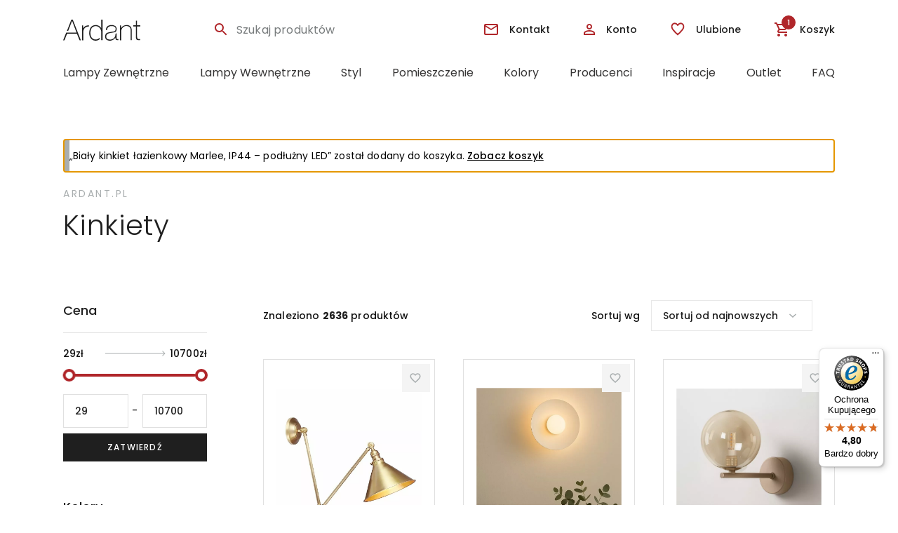

--- FILE ---
content_type: text/html; charset=UTF-8
request_url: https://ardant.pl/kinkiety/page/2/?add-to-cart=157777
body_size: 64404
content:
<!doctype html>
<html dir="ltr" lang="pl-PL">
<head>
    <meta charset="UTF-8">
    <meta name="viewport" content="width=device-width, initial-scale=1, maximum-scale=1.0, user-scalable=no">
    <link rel="profile" href="http://gmpg.org/xfn/11">
    <meta name="format-detection" content="telephone=no">
    <link rel="pingback" href="https://ardant.pl/xmlrpc.php">
    <link rel="icon" href="https://ardant.pl/wp-content/uploads/2019/03/favicon.ico" sizes="32x32"/>
    <link rel="icon" href="https://ardant.pl/wp-content/uploads/2019/03/favicon.ico" sizes="192x192"/>
    <link rel="apple-touch-icon-precomposed" href="https://ardant.pl/wp-content/uploads/2019/03/favicon.ico"/>

    <link rel="preconnect" href="https://fonts.gstatic.com" crossorigin="">
    <link rel="dns-prefetch" href="https://fonts.gstatic.com" crossorigin="">
    <link rel="preconnect" href="https://googletagmanager.com" crossorigin="">
    <link rel="dns-prefetch" href="https://googletagmanager.com" crossorigin="">
    <link rel="preconnect" href="https://facebook.com" crossorigin="">
    <link rel="dns-prefetch" href="https://facebook.com" crossorigin="">
    <link rel="preconnect" href="https://snap.licdn.com" crossorigin="">
    <link rel="dns-prefetch" href="https://snap.licdn.com" crossorigin="">
    <link rel="preconnect" href="https://www.google-analytics.com" crossorigin="">
    <link rel="dns-prefetch" href="https://www.google-analytics.com" crossorigin="">
    <link rel="preconnect" href="https://s.pinimg.com" crossorigin="">
    <link rel="dns-prefetch" href="https://s.pinimg.com" crossorigin="">
    <link rel="dns-prefetch" href="https://www.google-analytics.com" crossorigin="">

     
	<link rel="preconnect" href="https://fonts.googleapis.com">
	<link rel="preconnect" href="https://fonts.gstatic.com" crossorigin>
	<link href="https://fonts.googleapis.com/css2?family=Poppins:ital,wght@0,300;0,400;0,500;0,600;0,700;1,300;1,400;1,500;1,600;1,700&display=swap" rel="stylesheet">     
    
    <link rel="stylesheet" media="print" onload="this.onload=null;this.removeAttribute('media');" href="https://ardant.pl/wp-content/themes/ard/dist/css/star-rating.css"/>
    <link rel="stylesheet" href="https://ardant.pl/wp-content/themes/ard/dist/css/styles-poppins.css"/>
    
    
    
    <link rel="stylesheet" href="https://ardant.pl/wp-content/themes/ard/dist/css/styles-extra.css?menu-fix" />



    <title>Kinkiety - lampy ścienne wewnętrzne - Strona 2</title>
	<style>img:is([sizes="auto" i], [sizes^="auto," i]) { contain-intrinsic-size: 3000px 1500px }</style>
	
		<!-- All in One SEO Pro 4.7.3 - aioseo.com -->
		<meta name="description" content="Oryginalne lampy ścienne do Twojego domu. W naszym sklepie znajdziesz kinkiet w każdym stylu i kolorze. - Part 2" />
		<meta name="robots" content="max-snippet:-1, max-image-preview:large, max-video-preview:-1" />
		<link rel="canonical" href="https://ardant.pl/kinkiety/page/2/" />
		<meta name="generator" content="All in One SEO Pro (AIOSEO) 4.7.3" />
		<meta name="google" content="nositelinkssearchbox" />
		<script type="application/ld+json" class="aioseo-schema">
			{"@context":"https:\/\/schema.org","@graph":[{"@type":"BreadcrumbList","@id":"https:\/\/ardant.pl\/kinkiety\/page\/2\/#breadcrumblist","itemListElement":[{"@type":"ListItem","@id":"https:\/\/ardant.pl\/#listItem","position":1,"name":"Strona domowa","item":"https:\/\/ardant.pl\/","nextItem":"https:\/\/ardant.pl\/kinkiety\/#listItem"},{"@type":"ListItem","@id":"https:\/\/ardant.pl\/kinkiety\/#listItem","position":2,"name":"Kinkiety","previousItem":"https:\/\/ardant.pl\/#listItem"}]},{"@type":"CollectionPage","@id":"https:\/\/ardant.pl\/kinkiety\/page\/2\/#collectionpage","url":"https:\/\/ardant.pl\/kinkiety\/page\/2\/","name":"Kinkiety - lampy \u015bcienne wewn\u0119trzne - Strona 2","description":"Oryginalne lampy \u015bcienne do Twojego domu. W naszym sklepie znajdziesz kinkiet w ka\u017cdym stylu i kolorze. - Part 2","inLanguage":"pl-PL","isPartOf":{"@id":"https:\/\/ardant.pl\/#website"},"breadcrumb":{"@id":"https:\/\/ardant.pl\/kinkiety\/page\/2\/#breadcrumblist"}},{"@type":"Organization","@id":"https:\/\/ardant.pl\/#organization","name":"Ardant Sp. z o.o.","url":"https:\/\/ardant.pl\/","telephone":"+48793266561"},{"@type":"WebSite","@id":"https:\/\/ardant.pl\/#website","url":"https:\/\/ardant.pl\/","name":"ardant.pl","alternateName":"Ardant","inLanguage":"pl-PL","publisher":{"@id":"https:\/\/ardant.pl\/#organization"}}]}
		</script>
		<!-- All in One SEO Pro -->


<!-- Google Tag Manager for WordPress by gtm4wp.com -->
<script data-cfasync="false" data-pagespeed-no-defer>
	var gtm4wp_datalayer_name = "dataLayer";
	var dataLayer = dataLayer || [];
	const gtm4wp_use_sku_instead = false;
	const gtm4wp_currency = 'PLN';
	const gtm4wp_product_per_impression = 24;
	const gtm4wp_clear_ecommerce = false;
	const gtm4wp_datalayer_max_timeout = 2000;
</script>
<!-- End Google Tag Manager for WordPress by gtm4wp.com --><link rel='dns-prefetch' href='//widgets.trustedshops.com' />
<script type="text/javascript">
/* <![CDATA[ */
window._wpemojiSettings = {"baseUrl":"https:\/\/s.w.org\/images\/core\/emoji\/16.0.1\/72x72\/","ext":".png","svgUrl":"https:\/\/s.w.org\/images\/core\/emoji\/16.0.1\/svg\/","svgExt":".svg","source":{"concatemoji":"https:\/\/ardant.pl\/wp-includes\/js\/wp-emoji-release.min.js"}};
/*! This file is auto-generated */
!function(s,n){var o,i,e;function c(e){try{var t={supportTests:e,timestamp:(new Date).valueOf()};sessionStorage.setItem(o,JSON.stringify(t))}catch(e){}}function p(e,t,n){e.clearRect(0,0,e.canvas.width,e.canvas.height),e.fillText(t,0,0);var t=new Uint32Array(e.getImageData(0,0,e.canvas.width,e.canvas.height).data),a=(e.clearRect(0,0,e.canvas.width,e.canvas.height),e.fillText(n,0,0),new Uint32Array(e.getImageData(0,0,e.canvas.width,e.canvas.height).data));return t.every(function(e,t){return e===a[t]})}function u(e,t){e.clearRect(0,0,e.canvas.width,e.canvas.height),e.fillText(t,0,0);for(var n=e.getImageData(16,16,1,1),a=0;a<n.data.length;a++)if(0!==n.data[a])return!1;return!0}function f(e,t,n,a){switch(t){case"flag":return n(e,"\ud83c\udff3\ufe0f\u200d\u26a7\ufe0f","\ud83c\udff3\ufe0f\u200b\u26a7\ufe0f")?!1:!n(e,"\ud83c\udde8\ud83c\uddf6","\ud83c\udde8\u200b\ud83c\uddf6")&&!n(e,"\ud83c\udff4\udb40\udc67\udb40\udc62\udb40\udc65\udb40\udc6e\udb40\udc67\udb40\udc7f","\ud83c\udff4\u200b\udb40\udc67\u200b\udb40\udc62\u200b\udb40\udc65\u200b\udb40\udc6e\u200b\udb40\udc67\u200b\udb40\udc7f");case"emoji":return!a(e,"\ud83e\udedf")}return!1}function g(e,t,n,a){var r="undefined"!=typeof WorkerGlobalScope&&self instanceof WorkerGlobalScope?new OffscreenCanvas(300,150):s.createElement("canvas"),o=r.getContext("2d",{willReadFrequently:!0}),i=(o.textBaseline="top",o.font="600 32px Arial",{});return e.forEach(function(e){i[e]=t(o,e,n,a)}),i}function t(e){var t=s.createElement("script");t.src=e,t.defer=!0,s.head.appendChild(t)}"undefined"!=typeof Promise&&(o="wpEmojiSettingsSupports",i=["flag","emoji"],n.supports={everything:!0,everythingExceptFlag:!0},e=new Promise(function(e){s.addEventListener("DOMContentLoaded",e,{once:!0})}),new Promise(function(t){var n=function(){try{var e=JSON.parse(sessionStorage.getItem(o));if("object"==typeof e&&"number"==typeof e.timestamp&&(new Date).valueOf()<e.timestamp+604800&&"object"==typeof e.supportTests)return e.supportTests}catch(e){}return null}();if(!n){if("undefined"!=typeof Worker&&"undefined"!=typeof OffscreenCanvas&&"undefined"!=typeof URL&&URL.createObjectURL&&"undefined"!=typeof Blob)try{var e="postMessage("+g.toString()+"("+[JSON.stringify(i),f.toString(),p.toString(),u.toString()].join(",")+"));",a=new Blob([e],{type:"text/javascript"}),r=new Worker(URL.createObjectURL(a),{name:"wpTestEmojiSupports"});return void(r.onmessage=function(e){c(n=e.data),r.terminate(),t(n)})}catch(e){}c(n=g(i,f,p,u))}t(n)}).then(function(e){for(var t in e)n.supports[t]=e[t],n.supports.everything=n.supports.everything&&n.supports[t],"flag"!==t&&(n.supports.everythingExceptFlag=n.supports.everythingExceptFlag&&n.supports[t]);n.supports.everythingExceptFlag=n.supports.everythingExceptFlag&&!n.supports.flag,n.DOMReady=!1,n.readyCallback=function(){n.DOMReady=!0}}).then(function(){return e}).then(function(){var e;n.supports.everything||(n.readyCallback(),(e=n.source||{}).concatemoji?t(e.concatemoji):e.wpemoji&&e.twemoji&&(t(e.twemoji),t(e.wpemoji)))}))}((window,document),window._wpemojiSettings);
/* ]]> */
</script>
<link rel='stylesheet' id='wp-components-css' href='https://ardant.pl/wp-includes/css/dist/components/style.min.css' type='text/css' media='all' />
<link rel='stylesheet' id='woocommerce-dpd-blocks-integration-frontend-css' href='https://ardant.pl/wp-content/plugins/woocommerce-dpd/build/point-selection-block-frontend.css' type='text/css' media='all' />
<link rel='stylesheet' id='woocommerce-dpd-blocks-integration-editor-css' href='https://ardant.pl/wp-content/plugins/woocommerce-dpd/build/point-selection-block.css' type='text/css' media='all' />
<style id='wp-emoji-styles-inline-css' type='text/css'>

	img.wp-smiley, img.emoji {
		display: inline !important;
		border: none !important;
		box-shadow: none !important;
		height: 1em !important;
		width: 1em !important;
		margin: 0 0.07em !important;
		vertical-align: -0.1em !important;
		background: none !important;
		padding: 0 !important;
	}
</style>
<link rel='stylesheet' id='wp-block-library-css' href='https://ardant.pl/wp-includes/css/dist/block-library/style.min.css' type='text/css' media='all' />
<style id='wp-block-library-theme-inline-css' type='text/css'>
.wp-block-audio :where(figcaption){color:#555;font-size:13px;text-align:center}.is-dark-theme .wp-block-audio :where(figcaption){color:#ffffffa6}.wp-block-audio{margin:0 0 1em}.wp-block-code{border:1px solid #ccc;border-radius:4px;font-family:Menlo,Consolas,monaco,monospace;padding:.8em 1em}.wp-block-embed :where(figcaption){color:#555;font-size:13px;text-align:center}.is-dark-theme .wp-block-embed :where(figcaption){color:#ffffffa6}.wp-block-embed{margin:0 0 1em}.blocks-gallery-caption{color:#555;font-size:13px;text-align:center}.is-dark-theme .blocks-gallery-caption{color:#ffffffa6}:root :where(.wp-block-image figcaption){color:#555;font-size:13px;text-align:center}.is-dark-theme :root :where(.wp-block-image figcaption){color:#ffffffa6}.wp-block-image{margin:0 0 1em}.wp-block-pullquote{border-bottom:4px solid;border-top:4px solid;color:currentColor;margin-bottom:1.75em}.wp-block-pullquote cite,.wp-block-pullquote footer,.wp-block-pullquote__citation{color:currentColor;font-size:.8125em;font-style:normal;text-transform:uppercase}.wp-block-quote{border-left:.25em solid;margin:0 0 1.75em;padding-left:1em}.wp-block-quote cite,.wp-block-quote footer{color:currentColor;font-size:.8125em;font-style:normal;position:relative}.wp-block-quote:where(.has-text-align-right){border-left:none;border-right:.25em solid;padding-left:0;padding-right:1em}.wp-block-quote:where(.has-text-align-center){border:none;padding-left:0}.wp-block-quote.is-large,.wp-block-quote.is-style-large,.wp-block-quote:where(.is-style-plain){border:none}.wp-block-search .wp-block-search__label{font-weight:700}.wp-block-search__button{border:1px solid #ccc;padding:.375em .625em}:where(.wp-block-group.has-background){padding:1.25em 2.375em}.wp-block-separator.has-css-opacity{opacity:.4}.wp-block-separator{border:none;border-bottom:2px solid;margin-left:auto;margin-right:auto}.wp-block-separator.has-alpha-channel-opacity{opacity:1}.wp-block-separator:not(.is-style-wide):not(.is-style-dots){width:100px}.wp-block-separator.has-background:not(.is-style-dots){border-bottom:none;height:1px}.wp-block-separator.has-background:not(.is-style-wide):not(.is-style-dots){height:2px}.wp-block-table{margin:0 0 1em}.wp-block-table td,.wp-block-table th{word-break:normal}.wp-block-table :where(figcaption){color:#555;font-size:13px;text-align:center}.is-dark-theme .wp-block-table :where(figcaption){color:#ffffffa6}.wp-block-video :where(figcaption){color:#555;font-size:13px;text-align:center}.is-dark-theme .wp-block-video :where(figcaption){color:#ffffffa6}.wp-block-video{margin:0 0 1em}:root :where(.wp-block-template-part.has-background){margin-bottom:0;margin-top:0;padding:1.25em 2.375em}
</style>
<style id='classic-theme-styles-inline-css' type='text/css'>
/*! This file is auto-generated */
.wp-block-button__link{color:#fff;background-color:#32373c;border-radius:9999px;box-shadow:none;text-decoration:none;padding:calc(.667em + 2px) calc(1.333em + 2px);font-size:1.125em}.wp-block-file__button{background:#32373c;color:#fff;text-decoration:none}
</style>
<style id='global-styles-inline-css' type='text/css'>
:root{--wp--preset--aspect-ratio--square: 1;--wp--preset--aspect-ratio--4-3: 4/3;--wp--preset--aspect-ratio--3-4: 3/4;--wp--preset--aspect-ratio--3-2: 3/2;--wp--preset--aspect-ratio--2-3: 2/3;--wp--preset--aspect-ratio--16-9: 16/9;--wp--preset--aspect-ratio--9-16: 9/16;--wp--preset--color--black: #000000;--wp--preset--color--cyan-bluish-gray: #abb8c3;--wp--preset--color--white: #ffffff;--wp--preset--color--pale-pink: #f78da7;--wp--preset--color--vivid-red: #cf2e2e;--wp--preset--color--luminous-vivid-orange: #ff6900;--wp--preset--color--luminous-vivid-amber: #fcb900;--wp--preset--color--light-green-cyan: #7bdcb5;--wp--preset--color--vivid-green-cyan: #00d084;--wp--preset--color--pale-cyan-blue: #8ed1fc;--wp--preset--color--vivid-cyan-blue: #0693e3;--wp--preset--color--vivid-purple: #9b51e0;--wp--preset--gradient--vivid-cyan-blue-to-vivid-purple: linear-gradient(135deg,rgba(6,147,227,1) 0%,rgb(155,81,224) 100%);--wp--preset--gradient--light-green-cyan-to-vivid-green-cyan: linear-gradient(135deg,rgb(122,220,180) 0%,rgb(0,208,130) 100%);--wp--preset--gradient--luminous-vivid-amber-to-luminous-vivid-orange: linear-gradient(135deg,rgba(252,185,0,1) 0%,rgba(255,105,0,1) 100%);--wp--preset--gradient--luminous-vivid-orange-to-vivid-red: linear-gradient(135deg,rgba(255,105,0,1) 0%,rgb(207,46,46) 100%);--wp--preset--gradient--very-light-gray-to-cyan-bluish-gray: linear-gradient(135deg,rgb(238,238,238) 0%,rgb(169,184,195) 100%);--wp--preset--gradient--cool-to-warm-spectrum: linear-gradient(135deg,rgb(74,234,220) 0%,rgb(151,120,209) 20%,rgb(207,42,186) 40%,rgb(238,44,130) 60%,rgb(251,105,98) 80%,rgb(254,248,76) 100%);--wp--preset--gradient--blush-light-purple: linear-gradient(135deg,rgb(255,206,236) 0%,rgb(152,150,240) 100%);--wp--preset--gradient--blush-bordeaux: linear-gradient(135deg,rgb(254,205,165) 0%,rgb(254,45,45) 50%,rgb(107,0,62) 100%);--wp--preset--gradient--luminous-dusk: linear-gradient(135deg,rgb(255,203,112) 0%,rgb(199,81,192) 50%,rgb(65,88,208) 100%);--wp--preset--gradient--pale-ocean: linear-gradient(135deg,rgb(255,245,203) 0%,rgb(182,227,212) 50%,rgb(51,167,181) 100%);--wp--preset--gradient--electric-grass: linear-gradient(135deg,rgb(202,248,128) 0%,rgb(113,206,126) 100%);--wp--preset--gradient--midnight: linear-gradient(135deg,rgb(2,3,129) 0%,rgb(40,116,252) 100%);--wp--preset--font-size--small: 14px;--wp--preset--font-size--medium: 23px;--wp--preset--font-size--large: 26px;--wp--preset--font-size--x-large: 42px;--wp--preset--font-size--normal: 16px;--wp--preset--font-size--huge: 37px;--wp--preset--font-family--inter: "Inter", sans-serif;--wp--preset--font-family--cardo: Cardo;--wp--preset--spacing--20: 0.44rem;--wp--preset--spacing--30: 0.67rem;--wp--preset--spacing--40: 1rem;--wp--preset--spacing--50: 1.5rem;--wp--preset--spacing--60: 2.25rem;--wp--preset--spacing--70: 3.38rem;--wp--preset--spacing--80: 5.06rem;--wp--preset--shadow--natural: 6px 6px 9px rgba(0, 0, 0, 0.2);--wp--preset--shadow--deep: 12px 12px 50px rgba(0, 0, 0, 0.4);--wp--preset--shadow--sharp: 6px 6px 0px rgba(0, 0, 0, 0.2);--wp--preset--shadow--outlined: 6px 6px 0px -3px rgba(255, 255, 255, 1), 6px 6px rgba(0, 0, 0, 1);--wp--preset--shadow--crisp: 6px 6px 0px rgba(0, 0, 0, 1);}:where(.is-layout-flex){gap: 0.5em;}:where(.is-layout-grid){gap: 0.5em;}body .is-layout-flex{display: flex;}.is-layout-flex{flex-wrap: wrap;align-items: center;}.is-layout-flex > :is(*, div){margin: 0;}body .is-layout-grid{display: grid;}.is-layout-grid > :is(*, div){margin: 0;}:where(.wp-block-columns.is-layout-flex){gap: 2em;}:where(.wp-block-columns.is-layout-grid){gap: 2em;}:where(.wp-block-post-template.is-layout-flex){gap: 1.25em;}:where(.wp-block-post-template.is-layout-grid){gap: 1.25em;}.has-black-color{color: var(--wp--preset--color--black) !important;}.has-cyan-bluish-gray-color{color: var(--wp--preset--color--cyan-bluish-gray) !important;}.has-white-color{color: var(--wp--preset--color--white) !important;}.has-pale-pink-color{color: var(--wp--preset--color--pale-pink) !important;}.has-vivid-red-color{color: var(--wp--preset--color--vivid-red) !important;}.has-luminous-vivid-orange-color{color: var(--wp--preset--color--luminous-vivid-orange) !important;}.has-luminous-vivid-amber-color{color: var(--wp--preset--color--luminous-vivid-amber) !important;}.has-light-green-cyan-color{color: var(--wp--preset--color--light-green-cyan) !important;}.has-vivid-green-cyan-color{color: var(--wp--preset--color--vivid-green-cyan) !important;}.has-pale-cyan-blue-color{color: var(--wp--preset--color--pale-cyan-blue) !important;}.has-vivid-cyan-blue-color{color: var(--wp--preset--color--vivid-cyan-blue) !important;}.has-vivid-purple-color{color: var(--wp--preset--color--vivid-purple) !important;}.has-black-background-color{background-color: var(--wp--preset--color--black) !important;}.has-cyan-bluish-gray-background-color{background-color: var(--wp--preset--color--cyan-bluish-gray) !important;}.has-white-background-color{background-color: var(--wp--preset--color--white) !important;}.has-pale-pink-background-color{background-color: var(--wp--preset--color--pale-pink) !important;}.has-vivid-red-background-color{background-color: var(--wp--preset--color--vivid-red) !important;}.has-luminous-vivid-orange-background-color{background-color: var(--wp--preset--color--luminous-vivid-orange) !important;}.has-luminous-vivid-amber-background-color{background-color: var(--wp--preset--color--luminous-vivid-amber) !important;}.has-light-green-cyan-background-color{background-color: var(--wp--preset--color--light-green-cyan) !important;}.has-vivid-green-cyan-background-color{background-color: var(--wp--preset--color--vivid-green-cyan) !important;}.has-pale-cyan-blue-background-color{background-color: var(--wp--preset--color--pale-cyan-blue) !important;}.has-vivid-cyan-blue-background-color{background-color: var(--wp--preset--color--vivid-cyan-blue) !important;}.has-vivid-purple-background-color{background-color: var(--wp--preset--color--vivid-purple) !important;}.has-black-border-color{border-color: var(--wp--preset--color--black) !important;}.has-cyan-bluish-gray-border-color{border-color: var(--wp--preset--color--cyan-bluish-gray) !important;}.has-white-border-color{border-color: var(--wp--preset--color--white) !important;}.has-pale-pink-border-color{border-color: var(--wp--preset--color--pale-pink) !important;}.has-vivid-red-border-color{border-color: var(--wp--preset--color--vivid-red) !important;}.has-luminous-vivid-orange-border-color{border-color: var(--wp--preset--color--luminous-vivid-orange) !important;}.has-luminous-vivid-amber-border-color{border-color: var(--wp--preset--color--luminous-vivid-amber) !important;}.has-light-green-cyan-border-color{border-color: var(--wp--preset--color--light-green-cyan) !important;}.has-vivid-green-cyan-border-color{border-color: var(--wp--preset--color--vivid-green-cyan) !important;}.has-pale-cyan-blue-border-color{border-color: var(--wp--preset--color--pale-cyan-blue) !important;}.has-vivid-cyan-blue-border-color{border-color: var(--wp--preset--color--vivid-cyan-blue) !important;}.has-vivid-purple-border-color{border-color: var(--wp--preset--color--vivid-purple) !important;}.has-vivid-cyan-blue-to-vivid-purple-gradient-background{background: var(--wp--preset--gradient--vivid-cyan-blue-to-vivid-purple) !important;}.has-light-green-cyan-to-vivid-green-cyan-gradient-background{background: var(--wp--preset--gradient--light-green-cyan-to-vivid-green-cyan) !important;}.has-luminous-vivid-amber-to-luminous-vivid-orange-gradient-background{background: var(--wp--preset--gradient--luminous-vivid-amber-to-luminous-vivid-orange) !important;}.has-luminous-vivid-orange-to-vivid-red-gradient-background{background: var(--wp--preset--gradient--luminous-vivid-orange-to-vivid-red) !important;}.has-very-light-gray-to-cyan-bluish-gray-gradient-background{background: var(--wp--preset--gradient--very-light-gray-to-cyan-bluish-gray) !important;}.has-cool-to-warm-spectrum-gradient-background{background: var(--wp--preset--gradient--cool-to-warm-spectrum) !important;}.has-blush-light-purple-gradient-background{background: var(--wp--preset--gradient--blush-light-purple) !important;}.has-blush-bordeaux-gradient-background{background: var(--wp--preset--gradient--blush-bordeaux) !important;}.has-luminous-dusk-gradient-background{background: var(--wp--preset--gradient--luminous-dusk) !important;}.has-pale-ocean-gradient-background{background: var(--wp--preset--gradient--pale-ocean) !important;}.has-electric-grass-gradient-background{background: var(--wp--preset--gradient--electric-grass) !important;}.has-midnight-gradient-background{background: var(--wp--preset--gradient--midnight) !important;}.has-small-font-size{font-size: var(--wp--preset--font-size--small) !important;}.has-medium-font-size{font-size: var(--wp--preset--font-size--medium) !important;}.has-large-font-size{font-size: var(--wp--preset--font-size--large) !important;}.has-x-large-font-size{font-size: var(--wp--preset--font-size--x-large) !important;}
:where(.wp-block-post-template.is-layout-flex){gap: 1.25em;}:where(.wp-block-post-template.is-layout-grid){gap: 1.25em;}
:where(.wp-block-columns.is-layout-flex){gap: 2em;}:where(.wp-block-columns.is-layout-grid){gap: 2em;}
:root :where(.wp-block-pullquote){font-size: 1.5em;line-height: 1.6;}
</style>
<style id='woocommerce-inline-inline-css' type='text/css'>
.woocommerce form .form-row .required { visibility: visible; }
</style>
<link rel='stylesheet' id='p24-blik-field-styles-css' href='https://ardant.pl/wp-content/plugins/woocommerce-gateway-przelewy24%202/assets/css/blik_field.css' type='text/css' media='all' />
<link rel='stylesheet' id='cmplz-general-css' href='https://ardant.pl/wp-content/plugins/complianz-gdpr-premium/assets/css/cookieblocker.min.css' type='text/css' media='all' />
<link rel='stylesheet' id='perfect-scrollbar-css' href='https://ardant.pl/wp-content/plugins/woo-smart-wishlist/assets/libs/perfect-scrollbar/css/perfect-scrollbar.min.css' type='text/css' media='all' />
<link rel='stylesheet' id='perfect-scrollbar-wpc-css' href='https://ardant.pl/wp-content/plugins/woo-smart-wishlist/assets/libs/perfect-scrollbar/css/custom-theme.css' type='text/css' media='all' />
<link rel='stylesheet' id='notiny-css' href='https://ardant.pl/wp-content/plugins/woo-smart-wishlist/assets/libs/notiny/notiny.css' type='text/css' media='all' />
<link rel='stylesheet' id='woosw-icons-css' href='https://ardant.pl/wp-content/plugins/woo-smart-wishlist/assets/css/icons.css' type='text/css' media='all' />
<link rel='stylesheet' id='woosw-frontend-css' href='https://ardant.pl/wp-content/plugins/woo-smart-wishlist/assets/css/frontend.css' type='text/css' media='all' />
<style id='woosw-frontend-inline-css' type='text/css'>
.woosw-popup .woosw-popup-inner .woosw-popup-content .woosw-popup-content-bot .woosw-notice { background-color: #5fbd74; } .woosw-popup .woosw-popup-inner .woosw-popup-content .woosw-popup-content-bot .woosw-popup-content-bot-inner a:hover { color: #5fbd74; border-color: #5fbd74; } 
</style>
<link rel='stylesheet' id='brands-styles-css' href='https://ardant.pl/wp-content/plugins/woocommerce/assets/css/brands.css' type='text/css' media='all' />
<link rel='stylesheet' id='storefront-woocommerce-brands-style-css' href='https://ardant.pl/wp-content/themes/storefront/assets/css/woocommerce/extensions/brands.css' type='text/css' media='all' />
<link rel='stylesheet' id='cwginstock_frontend_css-css' href='https://ardant.pl/wp-content/plugins/back-in-stock-notifier-for-woocommerce/assets/css/frontend.min.css' type='text/css' media='' />
<link rel='stylesheet' id='cwginstock_bootstrap-css' href='https://ardant.pl/wp-content/plugins/back-in-stock-notifier-for-woocommerce/assets/css/bootstrap.min.css' type='text/css' media='' />
<script type="text/javascript" src="https://ardant.pl/wp-content/plugins/complianz-gdpr-premium/pro/tcf-stub/build/index.js" id="cmplz-tcf-stub-js"></script>
<script type="text/javascript" src="https://ardant.pl/wp-includes/js/jquery/jquery.min.js" id="jquery-core-js"></script>
<script type="text/javascript" src="https://ardant.pl/wp-includes/js/jquery/jquery-migrate.min.js" id="jquery-migrate-js"></script>
<script type="text/javascript" src="https://ardant.pl/wp-content/plugins/woocommerce/assets/js/jquery-blockui/jquery.blockUI.min.js" id="jquery-blockui-js" data-wp-strategy="defer"></script>
<script type="text/javascript" id="wc-add-to-cart-js-extra">
/* <![CDATA[ */
var wc_add_to_cart_params = {"ajax_url":"\/wp-admin\/admin-ajax.php","wc_ajax_url":"\/?wc-ajax=%%endpoint%%","i18n_view_cart":"Zobacz koszyk","cart_url":"https:\/\/ardant.pl\/koszyk\/","is_cart":"","cart_redirect_after_add":"no"};
/* ]]> */
</script>
<script type="text/javascript" src="https://ardant.pl/wp-content/plugins/woocommerce/assets/js/frontend/add-to-cart.min.js" id="wc-add-to-cart-js" defer="defer" data-wp-strategy="defer"></script>
<script type="text/javascript" src="https://ardant.pl/wp-content/plugins/woocommerce/assets/js/js-cookie/js.cookie.min.js" id="js-cookie-js" data-wp-strategy="defer"></script>
<script type="text/javascript" id="woocommerce-js-extra">
/* <![CDATA[ */
var woocommerce_params = {"ajax_url":"\/wp-admin\/admin-ajax.php","wc_ajax_url":"\/?wc-ajax=%%endpoint%%"};
/* ]]> */
</script>
<script type="text/javascript" src="https://ardant.pl/wp-content/plugins/woocommerce/assets/js/frontend/woocommerce.min.js" id="woocommerce-js" defer="defer" data-wp-strategy="defer"></script>
<script type="text/javascript" id="cmplz-tcf-js-extra">
/* <![CDATA[ */
var cmplz_tcf = {"cmp_url":"https:\/\/ardant.pl\/wp-content\/uploads\/complianz\/","retention_string":"Retention in days","undeclared_string":"Not declared","isServiceSpecific":"1","excludedVendors":{"15":15,"66":66,"119":119,"139":139,"141":141,"174":174,"192":192,"262":262,"375":375,"377":377,"387":387,"427":427,"435":435,"512":512,"527":527,"569":569,"581":581,"587":587,"626":626,"644":644,"667":667,"713":713,"733":733,"736":736,"748":748,"776":776,"806":806,"822":822,"830":830,"836":836,"856":856,"879":879,"882":882,"888":888,"909":909,"970":970,"986":986,"1015":1015,"1018":1018,"1022":1022,"1039":1039,"1078":1078,"1079":1079,"1094":1094,"1149":1149,"1156":1156,"1167":1167,"1173":1173,"1199":1199,"1211":1211,"1216":1216,"1252":1252,"1263":1263,"1298":1298,"1305":1305,"1342":1342,"1343":1343,"1355":1355,"1365":1365,"1366":1366,"1368":1368,"1371":1371,"1373":1373,"1391":1391,"1405":1405,"1418":1418,"1423":1423,"1425":1425,"1440":1440,"1442":1442,"1482":1482,"1492":1492,"1496":1496,"1503":1503,"1508":1508,"1509":1509,"1510":1510,"1519":1519},"purposes":[1,2,3,4,5,6,7,8,9,10,11],"specialPurposes":[1,2],"features":[1,2,3],"specialFeatures":[],"publisherCountryCode":"PL","lspact":"N","ccpa_applies":"","ac_mode":"1","debug":"","prefix":"cmplz_"};
/* ]]> */
</script>
<script defer type="text/javascript" src="https://ardant.pl/wp-content/plugins/complianz-gdpr-premium/pro/tcf/build/index.js" id="cmplz-tcf-js"></script>
<script type="text/javascript" src="https://ardant.pl/wp-includes/js/dist/hooks.min.js" id="wp-hooks-js"></script>
<script type="text/javascript" id="wpm-js-extra">
/* <![CDATA[ */
var wpm = {"ajax_url":"https:\/\/ardant.pl\/wp-admin\/admin-ajax.php","root":"https:\/\/ardant.pl\/wp-json\/","nonce_wp_rest":"38e93f2640","nonce_ajax":"5f65155f05"};
/* ]]> */
</script>
<script type="text/javascript" src="https://ardant.pl/wp-content/plugins/woocommerce-google-adwords-conversion-tracking-tag/js/public/wpm-public.p1.min.js" id="wpm-js"></script>
<link rel="https://api.w.org/" href="https://ardant.pl/wp-json/" /><link rel="alternate" title="JSON" type="application/json" href="https://ardant.pl/wp-json/wp/v2/product_cat/20" /><link rel="EditURI" type="application/rsd+xml" title="RSD" href="https://ardant.pl/xmlrpc.php?rsd" />

<!-- This website runs the Product Feed PRO for WooCommerce by AdTribes.io plugin - version woocommercesea_option_installed_version -->
			<style>.cmplz-hidden {
					display: none !important;
				}</style>
<!-- Google Tag Manager for WordPress by gtm4wp.com -->
<!-- GTM Container placement set to off -->
<script data-cfasync="false" data-pagespeed-no-defer>
	var dataLayer_content = {"pagePostType":"product","pagePostType2":"tax-product","pageCategory":[],"cartContent":{"totals":{"applied_coupons":[],"discount_total":0,"subtotal":142.569106,"total":142.569106},"items":[{"item_id":157777,"item_name":"Biały kinkiet łazienkowy Marlee, IP44 - podłużny LED","sku":2310301001,"price":175.36,"stocklevel":null,"stockstatus":"instock","google_business_vertical":"retail","item_category":"Lampy do lustra w przedpokoju i korytarzu","id":157777,"item_brand":"Nordlux","quantity":1}]}};
	dataLayer.push( dataLayer_content );
</script>
<script data-cfasync="false" data-pagespeed-no-defer>
	console.warn && console.warn("[GTM4WP] Google Tag Manager container code placement set to OFF !!!");
	console.warn && console.warn("[GTM4WP] Data layer codes are active but GTM container must be loaded using custom coding !!!");
</script>
<!-- End Google Tag Manager for WordPress by gtm4wp.com -->	<noscript><style>.woocommerce-product-gallery{ opacity: 1 !important; }</style></noscript>
	
<!-- START Pixel Manager for WooCommerce -->
		<script>
			(window.wpmDataLayer = window.wpmDataLayer || {}).products = window.wpmDataLayer.products || {};
			window.wpmDataLayer.products                               = Object.assign(window.wpmDataLayer.products, {"208960":{"id":"208960","sku":"SIG33215","price":80.07,"brand":"","quantity":1,"dyn_r_ids":{"post_id":"208960","sku":"SIG33215","gpf":"woocommerce_gpf_208960","gla":"gla_208960"},"is_variable":false,"type":"simple","name":"Cienki kinkiet punktowy Filora - czarna ruchoma tuba","category":["Kinkiety","Kinkiety nowoczesne","Kinkiety czarne","Kinkiety do czytania","Kinkiety do hotelu","Kinkiety do salonu","Kinkiety do sypialni","Kinkiety loft","Kinkiety ma\u0142e i minimalistyczne","Kinkiety metalowe","Kinkiety tuby","Lampy dla deweloper\u00f3w","Lampy do biura","Lampy do hotelu","Lampy do salonu","Lampy do sypialni","Lampy na poddasze i skosy"],"is_variation":false},"158406":{"id":"158406","sku":"K-4639","price":502,"brand":"","quantity":1,"dyn_r_ids":{"post_id":"158406","sku":"K-4639","gpf":"woocommerce_gpf_158406","gla":"gla_158406"},"is_variable":false,"type":"simple","name":"Designerski kinkiet Rega - 3 czarne okr\u0119gi","category":["Kinkiety","Kinkiety czarne","Kinkiety do przedpokoju","Kinkiety do salonu","Kinkiety do sypialni","Kinkiety loft","Kinkiety metalowe","Kinkiety na klatk\u0119 schodow\u0105","Kinkiety nowoczesne","Kinkiety potr\u00f3jne","Lampy do salonu","Lampy do sypialni","Nowo\u015bci"],"is_variation":false},"510":{"id":"510","sku":"OLD-PARK-PN","price":966.45,"brand":"","quantity":1,"dyn_r_ids":{"post_id":"510","sku":"OLD-PARK-PN","gpf":"woocommerce_gpf_510","gla":"gla_510"},"is_variable":false,"type":"simple","name":"Plafon Art Deco - elegancki w stylu nowojorskim - srebrny","category":["Eleganckie plafony","Lampy do holu","Lampy do kancelarii","Lampy do kuchni","Lampy do niskich pomieszcze\u0144","Lampy do niskiego sufitu","Lampy do przedpokoju","Lampy do salonu","Lampy do sypialni","Lampy do \u0142azienki","Lampy sufitowe","Lampy sufitowe art deco","Lampy sufitowe do przedpokoju","Lampy sufitowe do salonu","Lampy sufitowe do sypialni","Lampy sufitowe klasyczne","Lampy sufitowe okr\u0105g\u0142e","Lampy sufitowe pokojowe","Lampy sufitowe srebrne","Lampy sufitowe \u0142azienkowe","Oprawy natynkowe","Plafony art deco","Plafony do przedpokoju i korytarza","Plafony do salonu","Plafony do sypialni","Plafony glamour","Plafony hampton","Plafony klasyczne","Plafony kuchenne","Plafony na klatk\u0119 schodow\u0105","Plafony okr\u0105g\u0142e","Plafony srebrne","Plafony szklane","Plafony vintage retro","Plafony z\u0142ote","Plafony \u0142azienkowe","Szklane lampy sufitowe","\u017byrandole na klatk\u0119 schodow\u0105"],"is_variation":false},"230286":{"id":"230286","sku":"ARG8863","price":659,"brand":"","quantity":1,"dyn_r_ids":{"post_id":"230286","sku":"ARG8863","gpf":"woocommerce_gpf_230286","gla":"gla_230286"},"is_variable":false,"type":"simple","name":"Bia\u0142y kinkiet okr\u0105g\u0142y do salonu Bolton LED - p\u0142aski dysk","category":["Kinkiety","Kinkiety bia\u0142e","Kinkiety designerskie","Kinkiety do hotelu","Kinkiety do kuchni","Kinkiety do przedpokoju","Kinkiety do salonu","Kinkiety do sypialni","Kinkiety LED","Kinkiety loft","Kinkiety metalowe","Kinkiety na klatk\u0119 schodow\u0105","Kinkiety nowoczesne","Kinkiety p\u0142askie","Kinkiety skandynawskie","Kinkiety ze \u015bwiat\u0142em odbitym","Lampy dla deweloper\u00f3w","Lampy do biura","Lampy do gabinet\u00f3w","Lampy do hotelu","Lampy do przedpokoju","Lampy do restauracji i kawiarni","Lampy do salonu","Lampy do sypialni","Lampy LED","Lampy na schody","Lampy p\u0142askie"],"is_variation":false},"235643":{"id":"235643","sku":"K-5849","price":120,"brand":"","quantity":1,"dyn_r_ids":{"post_id":"235643","sku":"K-5849","gpf":"woocommerce_gpf_235643","gla":"gla_235643"},"is_variable":false,"type":"simple","name":"Kinkiet \u015bcienny Lemo do lustra - be\u017cowy z bursztynowym szklanym kloszem","category":["Eleganckie kinkiety","Kinkiety","Kinkiety be\u017cowe","Kinkiety dla dzieci","Kinkiety do kuchni","Kinkiety do przedpokoju","Kinkiety do salonu","Kinkiety do sypialni","Kinkiety kolorowe","Kinkiety kule","Kinkiety nowoczesne","Kinkiety szklane","Lampy dla deweloper\u00f3w","Lampy do jadalni","Lampy do kuchni","Lampy do lustra w przedpokoju i korytarzu","Lampy do przedpokoju","Lampy do salonu","Lampy do sypialni","Lampy kule"],"is_variation":false},"235608":{"id":"235608","sku":"K-5804","price":430,"brand":"","quantity":1,"dyn_r_ids":{"post_id":"235608","sku":"K-5804","gpf":"woocommerce_gpf_235608","gla":"gla_235608"},"is_variable":false,"type":"simple","name":"Nowoczesny metalowy kinkiet Talar 40 - be\u017cowy","category":["Kinkiety","Kinkiety be\u017cowe","Kinkiety do hotelu","Kinkiety do kuchni","Kinkiety do przedpokoju","Kinkiety do salonu","Kinkiety do sypialni","Kinkiety metalowe","Kinkiety na klatk\u0119 schodow\u0105","Kinkiety nowoczesne","Kinkiety p\u0142askie","Kinkiety skandynawskie","Kinkiety ze \u015bwiat\u0142em odbitym","Lampy do hotelu","Lampy do jadalni","Lampy do przedpokoju","Lampy do restauracji i kawiarni","Lampy do salonu","Lampy do sypialni","Lampy na schody","Lampy p\u0142askie"],"is_variation":false},"218022":{"id":"218022","sku":"ST-MB1308 transparent","price":299,"brand":"","quantity":1,"dyn_r_ids":{"post_id":"218022","sku":"ST-MB1308 transparent","gpf":"woocommerce_gpf_218022","gla":"gla_218022"},"is_variable":false,"type":"simple","name":"Transparentny spot sufitowy \/ \u015bcienny Candy LED","category":["Eleganckie kinkiety","Eleganckie lampy sufitowe","Eleganckie plafony","Kinkiety","Kinkiety designerskie","Kinkiety do lustra","Kinkiety do przedpokoju","Kinkiety do salonu","Kinkiety do sypialni","Kinkiety do \u0142azienki","Kinkiety LED","Kinkiety na klatk\u0119 schodow\u0105","Kinkiety nowoczesne","Kinkiety szklane","Lampy do holu","Lampy do lustra w przedpokoju i korytarzu","Lampy do niskiego sufitu","Lampy do przedpokoju","Lampy do salonu","Lampy do sypialni","Lampy do \u0142azienki","Lampy LED","Lampy na poddasze i skosy","Lampy na schody","Lampy sufitowe","Lampy sufitowe do kuchni","Lampy sufitowe do salonu","Lampy sufitowe do sypialni","Lampy sufitowe punktowe","Oprawy natynkowe","Plafony do salonu","Plafony do sypialni","Plafony kuchenne","Plafony nowoczesne","Plafony okr\u0105g\u0142e","Plafony szklane","Spoty sufitowe","Szklane lampy sufitowe","Tuby sufitowe"],"is_variation":false},"39136":{"id":"39136","sku":"808PL_G1","price":439,"brand":"","quantity":1,"dyn_r_ids":{"post_id":"39136","sku":"808PL_G1","gpf":"woocommerce_gpf_39136","gla":"gla_39136"},"is_variable":false,"type":"simple","name":"Czarna lampa sufitowa Melos - regulowana","category":["Czarne lampy wisz\u0105ce","Eleganckie kinkiety","Kinkiety","Kinkiety designerskie","Kinkiety do kuchni","Kinkiety do salonu","Kinkiety do sypialni","Kinkiety loft","Kinkiety metalowe","Kinkiety na wysi\u0119gniku","Kinkiety nowoczesne","Kinkiety skandynawskie","Lampy dla deweloper\u00f3w","Lampy do gabinet\u00f3w","Lampy do restauracji i kawiarni","Lampy do salonu","Lampy do sypialni","Lampy nad st\u00f3\u0142","Lampy sufitowe","Lampy sufitowe czarne","Lampy sufitowe do salonu","Lampy sufitowe do sypialni","Lampy sufitowe loft","Lampy sufitowe nowoczesne","Lampy sufitowe regulowane","Lampy wisz\u0105ce","Lampy wisz\u0105ce industrialne"],"is_variation":false},"157799":{"id":"157799","sku":"2210141003","price":299.1,"brand":"","quantity":1,"dyn_r_ids":{"post_id":"157799","sku":"2210141003","gpf":"woocommerce_gpf_157799","gla":"gla_157799"},"is_variable":false,"type":"simple","name":"Czarny kinkiet nad lustro w \u0142azience Tinia 60 - IP44","category":["Kinkiety","Kinkiety czarne","Kinkiety do \u0142azienki","Kinkiety g\u00f3ra - d\u00f3\u0142","Kinkiety IP44","Kinkiety liniowe","Kinkiety metalowe","Kinkiety nad lustro","Kinkiety nowoczesne","Kinkiety pod\u0142u\u017cne","Lampy do toalety","Lampy do \u0142azienki","Lampy nad lustro"],"is_variation":false},"217660":{"id":"217660","sku":"1099D","price":520,"brand":"","quantity":1,"dyn_r_ids":{"post_id":"217660","sku":"1099D","gpf":"woocommerce_gpf_217660","gla":"gla_217660"},"is_variable":false,"type":"simple","name":"Bia\u0142y kinkiet nad \u0142azienkowe lustro Grada 2 - szklane kule","category":["Eleganckie kinkiety","Kinkiety","Kinkiety bia\u0142e","Kinkiety designerskie","Kinkiety do kuchni","Kinkiety do lustra","Kinkiety do przedpokoju","Kinkiety do salonu","Kinkiety do sypialni","Kinkiety do \u0142azienki","Kinkiety kule","Kinkiety nad lustro","Kinkiety nowoczesne","Kinkiety podw\u00f3jne","Kinkiety pod\u0142u\u017cne","Kinkiety szklane","Lampy daj\u0105ce du\u017co \u015bwiat\u0142a","Lampy do biura","Lampy do gabinet\u00f3w","Lampy do kuchni","Lampy do lustra w przedpokoju i korytarzu","Lampy do przedpokoju","Lampy do salonu","Lampy do sypialni","Lampy do toalety","Lampy do \u0142azienki","Lampy na poddasze i skosy","Lampy na schody"],"is_variation":false},"194659":{"id":"194659","sku":"1108C17","price":319,"brand":"","quantity":1,"dyn_r_ids":{"post_id":"194659","sku":"1108C17","gpf":"woocommerce_gpf_194659","gla":"gla_194659"},"is_variable":false,"type":"simple","name":"Sto\u017ckowy kinkiet vintage Form - be\u017cowy","category":["Kinkiety","Kinkiety be\u017cowe","Kinkiety dla dzieci","Kinkiety do czytania","Kinkiety do hotelu","Kinkiety do kuchni","Kinkiety do przedpokoju","Kinkiety do salonu","Kinkiety do sypialni","Kinkiety kolorowe","Kinkiety metalowe","Kinkiety nowoczesne","Kinkiety skandynawskie","Kinkiety vintage","Lampy do lustra w przedpokoju i korytarzu","Lampy do przedpokoju","Lampy do restauracji i kawiarni","Lampy do salonu","Lampy do sypialni","Lampy du\u0144skie","Lampy w kszta\u0142cie sto\u017cka"],"is_variation":false},"168139":{"id":"168139","sku":"1125C15","price":459,"brand":"","quantity":1,"dyn_r_ids":{"post_id":"168139","sku":"1125C15","gpf":"woocommerce_gpf_168139","gla":"gla_168139"},"is_variable":false,"type":"simple","name":"Designerski kinkiet Loop - dysk w odcieniu red wine","category":["Kinkiety","Kinkiety nowoczesne","Kinkiety designerskie","Kinkiety dla dzieci","Kinkiety do kuchni","Kinkiety do lustra","Kinkiety do przedpokoju","Kinkiety do salonu","Kinkiety do \u0142azienki","Kinkiety kolorowe","Kinkiety kule","Kinkiety metalowe","Kinkiety na klatk\u0119 schodow\u0105","Kinkiety szklane","Lampy czerwone","Lampy daj\u0105ce du\u017co \u015bwiat\u0142a","Lampy do lustra w przedpokoju i korytarzu","Lampy do pokoju dzieci\u0119cego","Lampy do restauracji i kawiarni","Lampy do salonu","Lampy na poddasze i skosy","Lampy nad lustro","Lampy nad toaletk\u0119","Nowo\u015bci"],"is_variation":false},"172822":{"id":"172822","sku":"SUK12000","price":559,"brand":"","quantity":1,"dyn_r_ids":{"post_id":"172822","sku":"SUK12000","gpf":"woocommerce_gpf_172822","gla":"gla_172822"},"is_variable":false,"type":"simple","name":"Minimalistyczny kinkiet Supuru - czarny, lakierowany","category":["Kinkiety","Kinkiety czarne","Kinkiety do kuchni","Kinkiety do salonu","Kinkiety do sypialni","Kinkiety ma\u0142e i minimalistyczne","Kinkiety metalowe","Kinkiety modern farmhouse","Kinkiety nowoczesne","Kinkiety skandynawskie","Kinkiety tuby","Lampy do salonu","Lampy do sypialni"],"is_variation":false},"196757":{"id":"196757","sku":"DL7108","price":288,"brand":"","quantity":1,"dyn_r_ids":{"post_id":"196757","sku":"DL7108","gpf":"woocommerce_gpf_196757","gla":"gla_196757"},"is_variable":false,"type":"simple","name":"Bia\u0142y kinkiet nad \u0142\u00f3\u017cko do sypialni Manchester - Dyberg Larsen","category":["Kinkiety","Kinkiety bia\u0142e","Kinkiety designerskie","Kinkiety do czytania","Kinkiety do hotelu","Kinkiety do przedpokoju","Kinkiety do salonu","Kinkiety do sypialni","Kinkiety ma\u0142e i minimalistyczne","Kinkiety metalowe","Kinkiety na wysi\u0119gniku","Kinkiety nowoczesne","Kinkiety regulowane","Kinkiety skandynawskie","Kinkiety z w\u0142\u0105cznikiem","Kinkiety z w\u0142\u0105cznikiem dotykowym","Lampy do biura","Lampy do gabinet\u00f3w","Lampy do salonu","Lampy do sypialni","Tanie kinkiety \u015bcienne","Tanie lampy"],"is_variation":false},"166735":{"id":"166735","sku":"ST-F085","price":399,"brand":"","quantity":1,"dyn_r_ids":{"post_id":"166735","sku":"ST-F085","gpf":"woocommerce_gpf_166735","gla":"gla_166735"},"is_variable":false,"type":"simple","name":"Z\u0142oty kinkiet Mika - modern classic","category":["Eleganckie kinkiety","Kinkiety","Kinkiety art deco","Kinkiety designerskie","Kinkiety do hotelu","Kinkiety do przedpokoju","Kinkiety do salonu","Kinkiety do sypialni","Kinkiety glamour","Kinkiety g\u00f3ra - d\u00f3\u0142","Kinkiety liniowe","Kinkiety metalowe","Kinkiety nowoczesne","Kinkiety podw\u00f3jne","Kinkiety tuby","Kinkiety w stylu nowojorskim","Kinkiety z\u0142ote","Lampy do hotelu","Lampy do lustra w przedpokoju i korytarzu","Lampy do przedpokoju","Lampy do salonu","Lampy do sypialni","Lampy w stylu ameryka\u0144skim"],"is_variation":false},"74969":{"id":"74969","sku":"1092Y","price":629,"brand":"","quantity":1,"dyn_r_ids":{"post_id":"74969","sku":"1092Y","gpf":"woocommerce_gpf_74969","gla":"gla_74969"},"is_variable":false,"type":"simple","name":"Lampa sufitowa potr\u00f3jna \/ kinkiet Dione 3 - bia\u0142a, szklane klosze","category":["Eleganckie kinkiety","Eleganckie plafony","Kinkiety","Kinkiety bia\u0142e","Kinkiety designerskie","Kinkiety do kuchni","Kinkiety do lustra","Kinkiety do przedpokoju","Kinkiety do salonu","Kinkiety do sypialni","Kinkiety do \u0142azienki","Kinkiety kule","Kinkiety nowoczesne","Kinkiety szklane","Lampy Dione","Lampy do holu","Lampy do kuchni","Lampy do niskiego sufitu","Lampy do przedpokoju","Lampy do salonu","Lampy do sypialni","Lampy kule","Lampy sufitowe","Lampy sufitowe 3-punktowe","Lampy sufitowe bia\u0142e","Lampy sufitowe do kuchni","Lampy sufitowe do salonu","Lampy sufitowe do sypialni","Lampy sufitowe kule","Lampy sufitowe metalowe","Lampy sufitowe potr\u00f3jne","Plafony bia\u0142e","Plafony do salonu","Plafony do sypialni","Plafony kuchenne","Plafony kule","Plafony nowoczesne","Szklane lampy sufitowe","\u017byrandole","\u017byrandole bia\u0142e","\u017byrandole do salonu","\u017byrandole do sypialni","\u017byrandole do \u0142azienki","\u017byrandole nowoczesne","\u017byrandole szklane"],"is_variation":false},"159370":{"id":"159370","sku":"ARG8326","price":449,"brand":"","quantity":1,"dyn_r_ids":{"post_id":"159370","sku":"ARG8326","gpf":"woocommerce_gpf_159370","gla":"gla_159370"},"is_variable":false,"type":"simple","name":"Kinkiet LED Rio - dekoracyjny, z\u0142oty","category":["Kinkiety","Kinkiety nowoczesne","Kinkiety dla dzieci","Kinkiety do czytania","Kinkiety do sypialni","Kinkiety kolorowe","Kinkiety LED","Kinkiety ma\u0142e i minimalistyczne","Kinkiety metalowe","Kinkiety tuby","Kinkiety z\u0142ote","Lampy do pokoju dzieci\u0119cego","Lampy do sypialni","Lampy LED"],"is_variation":false},"179892":{"id":"179892","sku":"2412671023","price":94.35,"brand":"","quantity":1,"dyn_r_ids":{"post_id":"179892","sku":"2412671023","gpf":"woocommerce_gpf_179892","gla":"gla_179892"},"is_variable":false,"type":"simple","name":"Zielony kinkiet Gaston w stylu skandynawskim","category":["Kinkiety","Kinkiety dla dzieci","Kinkiety do czytania","Kinkiety do przedpokoju","Kinkiety do salonu","Kinkiety do sypialni","Kinkiety drewniane","Kinkiety kolorowe","Kinkiety ma\u0142e i minimalistyczne","Kinkiety metalowe","Kinkiety nowoczesne","Kinkiety regulowane","Kinkiety skandynawskie","Kinkiety z kablem","Lampy do pokoju ch\u0142opca","Lampy do pokoju dziewczynki","Lampy do salonu","Lampy do sypialni","Lampy du\u0144skie","Lampy zielone","Nowo\u015bci","Tanie kinkiety \u015bcienne","Tanie lampy"],"is_variation":false},"143869":{"id":"143869","sku":"QN-ASHLANDBAY1-NBR-BATH","price":555,"brand":"","quantity":1,"dyn_r_ids":{"post_id":"143869","sku":"QN-ASHLANDBAY1-NBR-BATH","gpf":"woocommerce_gpf_143869","gla":"gla_143869"},"is_variable":false,"type":"simple","name":"Kinkiet Ashlandbay - 1 \u017ar\u00f3d\u0142o \u015bwiat\u0142a - naturalny mosi\u0105dz IP44","category":["Eleganckie kinkiety","Kinkiety","Kinkiety designerskie","Kinkiety do lustra","Kinkiety do przedpokoju","Kinkiety do salonu","Kinkiety do sypialni","Kinkiety do \u0142azienki","Kinkiety IP44","Kinkiety klasyczne","Kinkiety loft","Kinkiety metalowe","Kinkiety miedziane","Kinkiety mosi\u0119\u017cne","Kinkiety na klatk\u0119 schodow\u0105","Kinkiety nowoczesne","Kinkiety rustykalne","Kinkiety szklane","Kinkiety vintage","Kinkiety z\u0142ote","Lampy do salonu","Lampy do \u0142azienki"],"is_variation":false},"1036":{"id":"1036","sku":"1115012","price":1968,"brand":"","quantity":1,"dyn_r_ids":{"post_id":"1036","sku":"1115012","gpf":"woocommerce_gpf_1036","gla":"gla_1036"},"is_variable":false,"type":"simple","name":"Kinkiet pod\u0142u\u017cny Goya 460 LED - Astro Lighting - z\u0142oty","category":["Eleganckie kinkiety","Kinkiety","Kinkiety do przedpokoju","Kinkiety do salonu","Kinkiety do sypialni","Kinkiety do \u0142azienki","Kinkiety LED","Kinkiety mosi\u0119\u017cne","Kinkiety nad lustro","Kinkiety nad obraz","Kinkiety nowoczesne","Kinkiety z\u0142ote","Lampy do o\u015bwietlenia p\u00f3\u0142ek","Lampy do salonu","Lampy LED","Lampy nad lustro"],"is_variation":false},"169391":{"id":"169391","sku":"1084C1","price":299,"brand":"","quantity":1,"dyn_r_ids":{"post_id":"169391","sku":"1084C1","gpf":"woocommerce_gpf_169391","gla":"gla_169391"},"is_variable":false,"type":"simple","name":"Kinkiet czarny pionowy Stick - regulowany, cienki","category":["Kinkiety","Kinkiety nowoczesne","Kinkiety czarne","Kinkiety do czytania","Kinkiety do hotelu","Kinkiety do przedpokoju","Kinkiety do salonu","Kinkiety do sypialni","Kinkiety liniowe","Kinkiety loft","Kinkiety ma\u0142e i minimalistyczne","Kinkiety metalowe","Kinkiety na klatk\u0119 schodow\u0105","Kinkiety regulowane","Kinkiety tuby","Lampy do hotelu","Lampy do przedpokoju","Lampy do restauracji i kawiarni","Lampy do salonu","Lampy do sypialni","Lampy laser","Lampy nad kominek"],"is_variation":false},"234718":{"id":"234718","sku":"7000C26_S","price":548,"brand":"","quantity":1,"dyn_r_ids":{"post_id":"234718","sku":"7000C26_S","gpf":"woocommerce_gpf_234718","gla":"gla_234718"},"is_variable":false,"type":"simple","name":"Zielony kinkiet Flo Moss 19 - szklany opalowy klosz","category":["Eleganckie kinkiety","Kinkiety","Kinkiety designerskie","Kinkiety do kuchni","Kinkiety do lustra","Kinkiety do przedpokoju","Kinkiety do salonu","Kinkiety do sypialni","Kinkiety do \u0142azienki","Kinkiety japandi","Kinkiety kule","Kinkiety ma\u0142e i minimalistyczne","Kinkiety metalowe","Kinkiety na klatk\u0119 schodow\u0105","Kinkiety nowoczesne","Kinkiety skandynawskie","Kinkiety szklane","Kolekcje","Lampy dla deweloper\u00f3w","Lampy do gabinet\u00f3w","Lampy do jadalni","Lampy do klinik i salon\u00f3w kosmetycznych","Lampy do kuchni","Lampy do lustra w przedpokoju i korytarzu","Lampy do pokoju dzieci\u0119cego","Lampy do przedpokoju","Lampy do restauracji i kawiarni","Lampy do salonu","Lampy do sypialni","Lampy do toalety","Lampy do \u0142azienki","Lampy kule","Lampy na schody","Lampy sufitowe do przedpokoju","Lampy z dmuchanego szk\u0142a","Lampy zielone","Plafony do przedpokoju i korytarza"],"is_variation":false},"233965":{"id":"233965","sku":"W01906BR-WH","price":365,"brand":"","quantity":1,"dyn_r_ids":{"post_id":"233965","sku":"W01906BR-WH","gpf":"woocommerce_gpf_233965","gla":"gla_233965"},"is_variable":false,"type":"simple","name":"Kinkiet Lille w kolorze mosi\u0105dzu z bia\u0142ym aba\u017curem","category":["Eleganckie kinkiety","Kinkiety","Kinkiety do hotelu","Kinkiety do przedpokoju","Kinkiety do salonu","Kinkiety do sypialni","Kinkiety materia\u0142owe","Kinkiety metalowe","Kinkiety miedziane","Kinkiety mosi\u0119\u017cne","Kinkiety na klatk\u0119 schodow\u0105","Kinkiety nowoczesne","Kinkiety z aba\u017curami","Kinkiety z\u0142ote","Lampy dla deweloper\u00f3w","Lampy do hotelu","Lampy do lustra w przedpokoju i korytarzu","Lampy do przedpokoju","Lampy do salonu","Lampy do sypialni","Lampy na schody"],"is_variation":false},"164000":{"id":"164000","sku":"2015391020","price":139,"brand":"","quantity":1,"dyn_r_ids":{"post_id":"164000","sku":"2015391020","gpf":"woocommerce_gpf_164000","gla":"gla_164000"},"is_variable":false,"type":"simple","name":"PROMO! Stylowy kinkiet \u0142azienkowy Hester - wz\u00f3r marmuru, IP44","category":["Kinkiety","Kinkiety bia\u0142e","Kinkiety do lustra","Kinkiety do \u0142azienki","Kinkiety IP44","Kinkiety LED","Kinkiety ma\u0142e i minimalistyczne","Kinkiety nowoczesne","Kinkiety pod\u0142u\u017cne","Kinkiety ze \u015bwiat\u0142em odbitym","Lampy do toalety","Lampy do \u0142azienki","Lampy ze \u015bciemniaczem"],"is_variation":false},"204162":{"id":"204162","sku":"R01544","price":606.1,"brand":"","quantity":1,"dyn_r_ids":{"post_id":"204162","sku":"R01544","gpf":"woocommerce_gpf_204162","gla":"gla_204162"},"is_variable":false,"type":"simple","name":"Alabastrowy kinkiet \/ Kamienna lampa sufitowa z alabastru - Rock 9 - Robin","category":["Kinkiety","Kinkiety nowoczesne","Eleganckie kinkiety","Kinkiety bia\u0142e","Kinkiety czarne","Kinkiety designerskie","Kinkiety do hotelu","Kinkiety do kuchni","Kinkiety do przedpokoju","Kinkiety do salonu","Kinkiety LED","Kinkiety ma\u0142e i minimalistyczne","Kinkiety p\u0142askie","Kinkiety wabi sabi","Lampy do restauracji i kawiarni","Lampy do salonu","Lampy do toalety","Lampy do \u0142azienki","Lampy sufitowe bia\u0142e","Lampy z ryflowanego szk\u0142a"],"is_variation":false},"233852":{"id":"233852","sku":"W02784BR","price":570,"brand":"","quantity":1,"dyn_r_ids":{"post_id":"233852","sku":"W02784BR","gpf":"woocommerce_gpf_233852","gla":"gla_233852"},"is_variable":false,"type":"simple","name":"Nowoczesny minimalistyczny kinkiet Coburg - modern classic","category":["Eleganckie kinkiety","Eleganckie plafony","Kinkiety","Kinkiety designerskie","Kinkiety do przedpokoju","Kinkiety do salonu","Kinkiety do sypialni","Kinkiety miedziane","Kinkiety mosi\u0119\u017cne","Kinkiety na klatk\u0119 schodow\u0105","Kinkiety nowoczesne","Kinkiety p\u0142askie","Kinkiety z\u0142ote","Lampy do kuchni","Lampy do salonu","Lampy na poddasze i skosy","Lampy na schody","Lampy p\u0142askie","Plafony kuchenne","Plafony mosi\u0119\u017cne","Plafony nowoczesne","Plafony okr\u0105g\u0142e","Plafony z\u0142ote"],"is_variation":false},"233700":{"id":"233700","sku":"MOD302WL-02W","price":712,"brand":"","quantity":1,"dyn_r_ids":{"post_id":"233700","sku":"MOD302WL-02W","gpf":"woocommerce_gpf_233700","gla":"gla_233700"},"is_variable":false,"type":"simple","name":"Z\u0142oty kinkiet Antic - mleczny klosz","category":["Kinkiety","Kinkiety nowoczesne","Eleganckie kinkiety","Kinkiety art deco","Kinkiety hampton","Kinkiety na klatk\u0119 schodow\u0105","Kinkiety w stylu nowojorskim","Kinkiety z\u0142ote","Lampy w stylu ameryka\u0144skim"],"is_variation":false},"206697":{"id":"206697","sku":"LP-0510\/1W-61 GD","price":407,"brand":"","quantity":1,"dyn_r_ids":{"post_id":"206697","sku":"LP-0510\/1W-61 GD","gpf":"woocommerce_gpf_206697","gla":"gla_206697"},"is_variable":false,"type":"simple","name":"Z\u0142oty kinkiet IP44 Linea LED - szklana tuba","category":["Eleganckie kinkiety","Kinkiety","Kinkiety do lustra","Kinkiety do \u0142azienki","Kinkiety IP44","Kinkiety LED","Kinkiety liniowe","Kinkiety nad lustro","Kinkiety nowoczesne","Kinkiety pod\u0142u\u017cne","Kinkiety tuby","Kinkiety z\u0142ote","Lampy do toalety","Lampy do \u0142azienki","Lampy LED","Lampy nad lustro"],"is_variation":false},"79484":{"id":"79484","sku":"AR-W-45","price":3319.17,"brand":"","quantity":1,"dyn_r_ids":{"post_id":"79484","sku":"AR-W-45","gpf":"woocommerce_gpf_79484","gla":"gla_79484"},"is_variable":false,"type":"simple","name":"Czarny kinkiet Arigato 45 - regulowane rami\u0119, szeroki klosz","category":["Kinkiety","Kinkiety czarne","Kinkiety designerskie","Kinkiety do czytania","Kinkiety do hotelu","Kinkiety do salonu","Kinkiety do sypialni","Kinkiety metalowe","Kinkiety na wysi\u0119gniku","Kinkiety nowoczesne","Kinkiety regulowane","Kinkiety skandynawskie","Kinkiety z kablem","Lampa do pracy przy komputerze","Lampy do biura","Lampy do kuchni","Lampy do salonu","Lampy do sypialni"],"is_variation":false},"206591":{"id":"206591","sku":"MRK107539","price":249,"brand":"","quantity":1,"dyn_r_ids":{"post_id":"206591","sku":"MRK107539","gpf":"woocommerce_gpf_206591","gla":"gla_206591"},"is_variable":false,"type":"simple","name":"Czarny kinkiet Torino - przegubowe regulowane rami\u0119","category":["Kinkiety","Kinkiety czarne","Kinkiety do czytania","Kinkiety do hotelu","Kinkiety do salonu","Kinkiety do sypialni","Kinkiety loft","Kinkiety metalowe","Kinkiety na wysi\u0119gniku","Kinkiety nowoczesne","Kinkiety regulowane","Kinkiety skandynawskie","Kinkiety z kablem","Kinkiety z w\u0142\u0105cznikiem","Kinkiety z w\u0142\u0105cznikiem dotykowym","Lampy do gabinet\u00f3w","Lampy do restauracji i kawiarni","Lampy do salonu","Lampy do sypialni","Lampy du\u0144skie"],"is_variation":false},"100824":{"id":"100824","sku":"ANT4426","price":367,"brand":"","quantity":1,"dyn_r_ids":{"post_id":"100824","sku":"ANT4426","gpf":"woocommerce_gpf_100824","gla":"gla_100824"},"is_variable":false,"type":"simple","name":"D\u0142ugi kinkiet Yabu - czarna tuba","category":["Kinkiety","Kinkiety czarne","Kinkiety do przedpokoju","Kinkiety do sypialni","Kinkiety g\u00f3ra - d\u00f3\u0142","Kinkiety metalowe","Kinkiety nowoczesne","Kinkiety p\u0142askie","Kinkiety tuby"],"is_variation":false},"216154":{"id":"216154","sku":"ARG8810","price":689,"brand":"","quantity":1,"dyn_r_ids":{"post_id":"216154","sku":"ARG8810","gpf":"woocommerce_gpf_216154","gla":"gla_216154"},"is_variable":false,"type":"simple","name":"Ciemnozielony okr\u0105g\u0142y kinkiet Tevo 19cm - szklany","category":["Kinkiety","Kinkiety dla dzieci","Kinkiety do hotelu","Kinkiety do kuchni","Kinkiety do lustra","Kinkiety do przedpokoju","Kinkiety do salonu","Kinkiety do sypialni","Kinkiety do \u0142azienki","Kinkiety kolorowe","Kinkiety ma\u0142e i minimalistyczne","Kinkiety na klatk\u0119 schodow\u0105","Kinkiety nad lustro","Kinkiety nowoczesne","Kinkiety p\u0142askie","Kinkiety szklane","Kinkiety vintage","Lampy do garderoby","Lampy do holu","Lampy do hotelu","Lampy do kuchni","Lampy do niskich pomieszcze\u0144","Lampy do niskiego sufitu","Lampy do przedpokoju","Lampy do restauracji i kawiarni","Lampy do salonu","Lampy do sypialni","Lampy do \u0142azienki","Lampy na poddasze i skosy","Lampy na schody","Lampy p\u0142askie","Lampy sufitowe","Lampy sufitowe do kuchni","Lampy sufitowe do przedpokoju","Lampy sufitowe do salonu","Lampy sufitowe do sypialni","Lampy sufitowe nowoczesne","Lampy sufitowe okr\u0105g\u0142e","Lampy sufitowe pokojowe","Lampy sufitowe \u0142azienkowe","Lampy zielone","Modne lampy sufitowe","Nowo\u015bci","Plafony do przedpokoju i korytarza","Plafony do salonu","Plafony do sypialni","Plafony na klatk\u0119 schodow\u0105","Plafony nowoczesne","Plafony okr\u0105g\u0142e","Plafony szklane","Plafony vintage retro","Plafony \u0142azienkowe","Szklane lampy sufitowe","\u017byrandole na klatk\u0119 schodow\u0105"],"is_variation":false},"146397":{"id":"146397","sku":"ST-10669W2","price":399,"brand":"","quantity":1,"dyn_r_ids":{"post_id":"146397","sku":"ST-10669W2","gpf":"woocommerce_gpf_146397","gla":"gla_146397"},"is_variable":false,"type":"simple","name":"Czarna lampa \u015bcienna do salonu Sparo - 100cm","category":["Kinkiety","Kinkiety czarne","Kinkiety designerskie","Kinkiety do przedpokoju","Kinkiety do salonu","Kinkiety do sypialni","Kinkiety LED","Kinkiety liniowe","Kinkiety metalowe","Kinkiety na klatk\u0119 schodow\u0105","Kinkiety nowoczesne","Lampy do salonu","Lampy laser","Lampy LED"],"is_variation":false},"39135":{"id":"39135","sku":"808PL_G","price":439,"brand":"","quantity":1,"dyn_r_ids":{"post_id":"39135","sku":"808PL_G","gpf":"woocommerce_gpf_39135","gla":"gla_39135"},"is_variable":false,"type":"simple","name":"Bia\u0142a sufitowa lampa Melos - metalowa, regulowana","category":["Bia\u0142e lampy wisz\u0105ce","Eleganckie kinkiety","Kinkiety","Kinkiety bia\u0142e","Kinkiety designerskie","Kinkiety do kuchni","Kinkiety do przedpokoju","Kinkiety do salonu","Kinkiety do sypialni","Kinkiety metalowe","Kinkiety na wysi\u0119gniku","Kinkiety nowoczesne","Kinkiety regulowane","Kinkiety skandynawskie","Lampy do kuchni","Lampy do salonu","Lampy na poddasze i skosy","Lampy nad blat","Lampy nad st\u00f3\u0142","Lampy nad wysp\u0119","Lampy sufitowe","Lampy sufitowe bia\u0142e","Lampy sufitowe do kuchni","Lampy sufitowe do salonu","Lampy sufitowe do sypialni","Lampy sufitowe nowoczesne","Lampy sufitowe pokojowe","Lampy sufitowe regulowane","Lampy wisz\u0105ce","Lampy wisz\u0105ce dekoracyjne","Lampy wisz\u0105ce designerskie","Lampy wisz\u0105ce eleganckie","Lampy wisz\u0105ce industrialne","Lampy wisz\u0105ce skandynawskie","\u017byrandole","\u017byrandole bia\u0142e","\u017byrandole designerskie","\u017byrandole do kuchni","\u017byrandole do salonu","\u017byrandole do sypialni","\u017byrandole nowoczesne"],"is_variation":false},"179897":{"id":"179897","sku":"2412671001","price":94.35,"brand":"","quantity":1,"dyn_r_ids":{"post_id":"179897","sku":"2412671001","gpf":"woocommerce_gpf_179897","gla":"gla_179897"},"is_variable":false,"type":"simple","name":"Kinkiet Gaston - bia\u0142y w stylu nordyckim","category":["Kinkiety","Kinkiety bia\u0142e","Kinkiety designerskie","Kinkiety dla dzieci","Kinkiety do czytania","Kinkiety do salonu","Kinkiety do sypialni","Kinkiety drewniane","Kinkiety ma\u0142e i minimalistyczne","Kinkiety metalowe","Kinkiety nowoczesne","Kinkiety skandynawskie","Kinkiety z kablem","Lampy do pokoju dzieci\u0119cego","Lampy do salonu","Lampy do sypialni","Lampy na poddasze i skosy","Nowo\u015bci","Tanie kinkiety \u015bcienne","Tanie lampy"],"is_variation":false},"204723":{"id":"204723","sku":"AR-Wr-XS","price":1200,"brand":"","quantity":1,"dyn_r_ids":{"post_id":"204723","sku":"AR-Wr-XS","gpf":"woocommerce_gpf_204723","gla":"gla_204723"},"is_variable":false,"type":"simple","name":"Bordowy kinkiet do sypialni Arigato Wall Extra Short","category":["Eleganckie kinkiety","Kinkiety","Kinkiety designerskie","Kinkiety dla dzieci","Kinkiety do czytania","Kinkiety do hotelu","Kinkiety do kuchni","Kinkiety do przedpokoju","Kinkiety do salonu","Kinkiety do sypialni","Kinkiety loft","Kinkiety ma\u0142e i minimalistyczne","Kinkiety metalowe","Kinkiety nowoczesne","Kinkiety skandynawskie","Kinkiety z kablem","Kinkiety z w\u0142\u0105cznikiem dotykowym","Lampy czerwone","Lampy do hotelu","Lampy do lustra w przedpokoju i korytarzu","Lampy do przedpokoju","Lampy do salonu","Lampy do sypialni","Lampy nad kominek"],"is_variation":false},"1361":{"id":"1361","sku":"73018","price":529.72,"brand":"","quantity":1,"dyn_r_ids":{"post_id":"1361","sku":"73018","gpf":"woocommerce_gpf_1361","gla":"gla_1361"},"is_variable":false,"type":"simple","name":"Minimalistyczny kinkiet Daley - Endon Lighting - ciemny br\u0105z","category":["Eleganckie kinkiety","Kinkiety","Kinkiety br\u0105zowe","Kinkiety do przedpokoju","Kinkiety do salonu","Kinkiety do sypialni","Kinkiety metalowe","Kinkiety nowoczesne","Kinkiety z aba\u017curami","Kinkiety z w\u0142\u0105cznikiem","Kinkiety z w\u0142\u0105cznikiem dotykowym","Kinkiety z\u0142ote","Lampy do lustra w przedpokoju i korytarzu","Lampy do salonu","Lampy do sypialni"],"is_variation":false},"208675":{"id":"208675","sku":"107803","price":282.65,"brand":"","quantity":1,"dyn_r_ids":{"post_id":"208675","sku":"107803","gpf":"woocommerce_gpf_208675","gla":"gla_208675"},"is_variable":false,"type":"simple","name":"Z\u0142oty kinkiet art deco Berenice - antyczny mosi\u0105dz","category":["Eleganckie kinkiety","Kinkiety","Kinkiety art deco","Kinkiety do hotelu","Kinkiety do lustra","Kinkiety do przedpokoju","Kinkiety do salonu","Kinkiety do sypialni","Kinkiety do \u0142azienki","Kinkiety glamour","Kinkiety klasyczne","Kinkiety kryszta\u0142owe","Kinkiety mosi\u0119\u017cne","Kinkiety na klatk\u0119 schodow\u0105","Kinkiety nowoczesne","Kinkiety szklane","Kinkiety w stylu nowojorskim","Kinkiety z\u0142ote","Lampy do hotelu","Lampy do jadalni","Lampy do lustra w przedpokoju i korytarzu","Lampy do przedpokoju","Lampy do restauracji i kawiarni","Lampy do salonu","Lampy do sypialni","Lampy do \u0142azienki","Lampy na schody"],"is_variation":false},"179816":{"id":"179816","sku":"2310521003","price":157.35,"brand":"","quantity":1,"dyn_r_ids":{"post_id":"179816","sku":"2310521003","gpf":"woocommerce_gpf_179816","gla":"gla_179816"},"is_variable":false,"type":"simple","name":"Kinkiet Nimal - Nordlux, czarny","category":["Eleganckie kinkiety","Kinkiety","Kinkiety art deco","Kinkiety czarne","Kinkiety designerskie","Kinkiety do hotelu","Kinkiety do kuchni","Kinkiety do lustra","Kinkiety do przedpokoju","Kinkiety do salonu","Kinkiety do sypialni","Kinkiety do \u0142azienki","Kinkiety glamour","Kinkiety IP44","Kinkiety kryszta\u0142owe","Kinkiety liniowe","Kinkiety metalowe","Kinkiety nad lustro","Kinkiety nowoczesne","Kinkiety pod\u0142u\u017cne","Kinkiety szklane","Kinkiety tuby","Lampy do salonu","Lampy do sypialni","Lampy nad lustro","Lampy nad toaletk\u0119","Tanie kinkiety \u015bcienne","Tanie lampy"],"is_variation":false},"231417":{"id":"231417","sku":"W01125AU-WH","price":385,"brand":"","quantity":1,"dyn_r_ids":{"post_id":"231417","sku":"W01125AU-WH","gpf":"woocommerce_gpf_231417","gla":"gla_231417"},"is_variable":false,"type":"simple","name":"Aba\u017curowy z\u0142oty kinkiet klasyczny Austin - po\u0142ysk","category":["Eleganckie kinkiety","Kinkiety","Kinkiety art deco","Kinkiety designerskie","Kinkiety do lustra","Kinkiety do przedpokoju","Kinkiety do salonu","Kinkiety do sypialni","Kinkiety do \u0142azienki","Kinkiety glamour","Kinkiety hampton","Kinkiety klasyczne","Kinkiety materia\u0142owe","Kinkiety metalowe","Kinkiety na klatk\u0119 schodow\u0105","Kinkiety nowoczesne","Kinkiety w stylu nowojorskim","Kinkiety z aba\u017curami","Kinkiety z\u0142ote","Lampy do lustra w przedpokoju i korytarzu","Lampy do salonu","Lampy do sypialni","Lampy nad lustro","Lampy nad toaletk\u0119"],"is_variation":false},"231395":{"id":"231395","sku":"W01289BR-WH","price":470,"brand":"","quantity":1,"dyn_r_ids":{"post_id":"231395","sku":"W01289BR-WH","gpf":"woocommerce_gpf_231395","gla":"gla_231395"},"is_variable":false,"type":"simple","name":"Klasyczny z\u0142oty kinkiet Austin - matowy","category":["Eleganckie kinkiety","Kinkiety","Kinkiety art deco","Kinkiety designerskie","Kinkiety do przedpokoju","Kinkiety do salonu","Kinkiety do sypialni","Kinkiety glamour","Kinkiety materia\u0142owe","Kinkiety metalowe","Kinkiety mosi\u0119\u017cne","Kinkiety na klatk\u0119 schodow\u0105","Kinkiety z aba\u017curami","Kinkiety z\u0142ote","Lampy do lustra w przedpokoju i korytarzu","Lampy do przedpokoju","Lampy do salonu","Lampy do sypialni","Lampy na schody","Lampy nad lustro","Lampy nad toaletk\u0119"],"is_variation":false},"157148":{"id":"157148","sku":"AD0043","price":652,"brand":"","quantity":1,"dyn_r_ids":{"post_id":"157148","sku":"AD0043","gpf":"woocommerce_gpf_157148","gla":"gla_157148"},"is_variable":false,"type":"simple","name":"Elegancki kinkiet Regal - szklane klosze","category":["Eleganckie kinkiety","Kinkiety","Kinkiety art deco","Kinkiety do hotelu","Kinkiety do lustra","Kinkiety do przedpokoju","Kinkiety do salonu","Kinkiety do \u0142azienki","Kinkiety g\u00f3ra - d\u00f3\u0142","Kinkiety hampton","Kinkiety kryszta\u0142owe","Kinkiety metalowe","Kinkiety mosi\u0119\u017cne","Kinkiety nad lustro","Kinkiety nowoczesne","Kinkiety szklane","Kinkiety tuby","Kinkiety w stylu nowojorskim","Kinkiety z\u0142ote","Lampy do hotelu","Lampy do lustra w przedpokoju i korytarzu","Lampy do przedpokoju","Lampy do salonu","Lampy do sypialni","Lampy do toalety","Lampy do \u0142azienki","Lampy nad lustro","Lampy w stylu ameryka\u0144skim","Nowo\u015bci"],"is_variation":false},"90209":{"id":"90209","sku":"PV-GWP-AB","price":1550.4,"brand":"","quantity":1,"dyn_r_ids":{"post_id":"90209","sku":"PV-GWP-AB","gpf":"woocommerce_gpf_90209","gla":"gla_90209"},"is_variable":false,"type":"simple","name":"Kinkiet \/ Z\u0142ota lampa wisz\u0105ca Arles - regulacja klosza i ramienia","category":["Eleganckie kinkiety","Eleganckie lampy sufitowe","Kinkiety","Kinkiety designerskie","Kinkiety do czytania","Kinkiety do salonu","Kinkiety metalowe","Kinkiety modern farmhouse","Kinkiety mosi\u0119\u017cne","Kinkiety nowoczesne","Kinkiety regulowane","Kinkiety z\u0142ote","Lampy do kuchni","Lampy do niskich pomieszcze\u0144","Lampy do niskiego sufitu","Lampy do salonu","Lampy na poddasze i skosy","Lampy nad barek","Lampy nad blat","Lampy nad wysp\u0119","Lampy sufitowe","Lampy sufitowe klasyczne","Lampy sufitowe loft","Lampy sufitowe metalowe","Lampy sufitowe mosi\u0119\u017cne","Lampy sufitowe nowoczesne","Lampy sufitowe regulowane","Lampy sufitowe z mosi\u0105dzu","Lampy sufitowe z\u0142ote","Lampy w stylu prowansalskim","Lampy wisz\u0105ce","Lampy wisz\u0105ce dekoracyjne","Lampy wisz\u0105ce do salonu","Lampy wisz\u0105ce industrialne","Lampy wisz\u0105ce mosi\u0119\u017cne","Lampy wisz\u0105ce z\u0142ote","Modne lampy sufitowe"],"is_variation":false},"20113":{"id":"20113","sku":"FE-PROSPECT-PARK5","price":3070.21,"brand":"","quantity":1,"dyn_r_ids":{"post_id":"20113","sku":"FE-PROSPECT-PARK5","gpf":"woocommerce_gpf_20113","gla":"gla_20113"},"is_variable":false,"type":"simple","name":"Nowoczesny \u017cyrandol Prospect Park - 5 bia\u0142ych kloszy, srebrny","category":["Du\u017ce \u017cyrandole na 5 \u017car\u00f3wek","Lampy do salonu","\u017byrandole","\u017byrandole bia\u0142e","\u017byrandole do salonu","\u017byrandole klasyczne","\u017byrandole nowoczesne","\u017byrandole srebrne","\u017byrandole szklane","\u017byrandole z aba\u017curami"],"is_variation":false},"157126":{"id":"157126","sku":"AD0024","price":1238,"brand":"","quantity":1,"dyn_r_ids":{"post_id":"157126","sku":"AD0024","gpf":"woocommerce_gpf_157126","gla":"gla_157126"},"is_variable":false,"type":"simple","name":"Szklana lampa wisz\u0105ca Glint - antyczny mosi\u0105dz","category":["Lampy do kuchni","Lampy do salonu","Lampy do wysokich pomieszcze\u0144","Lampy nad blat","Lampy nad stolik kawowy","Lampy nad st\u00f3\u0142","Lampy nad wysp\u0119","Lampy wisz\u0105ce","Lampy wisz\u0105ce dekoracyjne","Lampy wisz\u0105ce do salonu","Lampy wisz\u0105ce eleganckie","Lampy wisz\u0105ce klasyczne","Lampy wisz\u0105ce mosi\u0119\u017cne","Lampy wisz\u0105ce retro","Lampy wisz\u0105ce szklane","Lampy wisz\u0105ce z\u0142ote"],"is_variation":false},"233239":{"id":"233239","sku":"HK-ZELDA-P-A-PN-x","price":329,"brand":"","quantity":1,"dyn_r_ids":{"post_id":"233239","sku":"HK-ZELDA-P-A-PN-x","gpf":"woocommerce_gpf_233239","gla":"gla_233239"},"is_variable":false,"type":"simple","name":"PROMO! Elegancka lampa wisz\u0105ca Lucy Zelda","category":["Promocje i wyprzeda\u017ce o\u015bwietlenia"],"is_variation":false},"232227":{"id":"232227","sku":"QZ-EMERY-P-S-PN-x","price":299,"brand":"","quantity":1,"dyn_r_ids":{"post_id":"232227","sku":"QZ-EMERY-P-S-PN-x","gpf":"woocommerce_gpf_232227","gla":"gla_232227"},"is_variable":false,"type":"simple","name":"PROMO! Pojedyncza lampa wisz\u0105ca Bistro - Ardant Decor - ciemnobr\u0105zowa","category":["Promocje i wyprzeda\u017ce o\u015bwietlenia"],"is_variation":false},"232226":{"id":"232226","sku":"KL-ARGYLE2-S-x","price":299,"brand":"","quantity":1,"dyn_r_ids":{"post_id":"232226","sku":"KL-ARGYLE2-S-x","gpf":"woocommerce_gpf_232226","gla":"gla_232226"},"is_variable":false,"type":"simple","name":"PROMO! Kinkiet zewn\u0119trzny nad drzwi Argyle - br\u0105zowy inspirowany latarni\u0105","category":["Promocje i wyprzeda\u017ce o\u015bwietlenia"],"is_variation":false},"157114":{"id":"157114","sku":"AD0014","price":584,"brand":"","quantity":1,"dyn_r_ids":{"post_id":"157114","sku":"AD0014","gpf":"woocommerce_gpf_157114","gla":"gla_157114"},"is_variable":false,"type":"simple","name":"Stylowy kinkiet Grandeur - z\u0142oty z bia\u0142ym aba\u017curem","category":["Eleganckie kinkiety","Kinkiety","Kinkiety art deco","Kinkiety bia\u0142e","Kinkiety do przedpokoju","Kinkiety do salonu","Kinkiety do sypialni","Kinkiety materia\u0142owe","Kinkiety metalowe","Kinkiety nowoczesne","Kinkiety w stylu nowojorskim","Kinkiety z aba\u017curami","Kinkiety z\u0142ote","Lampy do lustra w przedpokoju i korytarzu","Lampy do przedpokoju","Lampy do salonu","Lampy do sypialni","Lampy w stylu ameryka\u0144skim"],"is_variation":false},"95247":{"id":"95247","sku":"FE-DRAWING-ROOM-FB","price":674.06,"brand":"","quantity":1,"dyn_r_ids":{"post_id":"95247","sku":"FE-DRAWING-ROOM-FB","gpf":"woocommerce_gpf_95247","gla":"gla_95247"},"is_variable":false,"type":"simple","name":"Plafon Eleonor - klasyczne zdobienia, br\u0105zowy","category":["Lampy do niskiego sufitu","Lampy do \u0142azienki","Lampy sufitowe","Lampy sufitowe be\u017cowe","Lampy sufitowe do przedpokoju","Lampy sufitowe do sypialni","Lampy sufitowe metalowe","Lampy sufitowe okr\u0105g\u0142e","Plafony br\u0105zowe","Plafony designerskie","Plafony do salonu","Plafony klasyczne","Plafony metalowe","Plafony modern farmhouse","Plafony okr\u0105g\u0142e","Plafony rustykalne","Plafony szklane","Plafony vintage retro","Plafony \u0142azienkowe","\u017byrandole","\u017byrandole be\u017cowe","\u017byrandole br\u0105zowe","\u017byrandole na klatk\u0119 schodow\u0105"],"is_variation":false},"910":{"id":"910","sku":"KL-SALDANA1","price":404.6,"brand":"","quantity":1,"dyn_r_ids":{"post_id":"910","sku":"KL-SALDANA1","gpf":"woocommerce_gpf_910","gla":"gla_910"},"is_variable":false,"type":"simple","name":"Stylowy kinkiet Astoria - Ardant Decor - srebrny","category":["Kinkiety","Kinkiety do przedpokoju","Kinkiety do salonu","Kinkiety do sypialni","Kinkiety na klatk\u0119 schodow\u0105","Kinkiety nowoczesne","Kinkiety srebrne","Kinkiety szklane","Lampy do salonu"],"is_variation":false},"157152":{"id":"157152","sku":"AD0046","price":1544,"brand":"","quantity":1,"dyn_r_ids":{"post_id":"157152","sku":"AD0046","gpf":"woocommerce_gpf_157152","gla":"gla_157152"},"is_variable":false,"type":"simple","name":"Z\u0142ota lampa sufitowa Iris art deco - 4 szklane klosze","category":["Lampy daj\u0105ce du\u017co \u015bwiat\u0142a","Lampy do gabinet\u00f3w","Lampy do hotelu","Lampy do klinik i salon\u00f3w kosmetycznych","Lampy do kuchni","Lampy do niskich pomieszcze\u0144","Lampy do niskiego sufitu","Lampy do salonu","Lampy do sypialni","Lampy do \u0142azienki","Lampy sufitowe","Lampy sufitowe 4-punktowe","Lampy sufitowe do kuchni","Lampy sufitowe do salonu","Lampy sufitowe do sypialni","Lampy sufitowe kule","Lampy sufitowe metalowe","Lampy sufitowe mosi\u0119\u017cne","Lampy sufitowe nowoczesne","Lampy sufitowe pokojowe","Lampy sufitowe \u0142azienkowe","Modne lampy sufitowe","Szklane lampy sufitowe","\u017byrandole","\u017byrandole do kuchni","\u017byrandole do sypialni","\u017byrandole do \u0142azienki","\u017byrandole metalowe","\u017byrandole mosi\u0119\u017cne","\u017byrandole nowoczesne"],"is_variation":false},"157143":{"id":"157143","sku":"AD0038","price":1132,"brand":"","quantity":1,"dyn_r_ids":{"post_id":"157143","sku":"AD0038","gpf":"woocommerce_gpf_157143","gla":"gla_157143"},"is_variable":false,"type":"simple","name":"Oryginalny kinkiet Oasis - mosi\u0105dz","category":["Eleganckie kinkiety","Kinkiety","Kinkiety br\u0105zowe","Kinkiety designerskie","Kinkiety do salonu","Kinkiety do sypialni","Kinkiety loft","Kinkiety metalowe","Kinkiety modern farmhouse","Kinkiety mosi\u0119\u017cne","Kinkiety nowoczesne","Kinkiety p\u0142askie","Kinkiety szklane","Kinkiety vintage","Kinkiety w stylu nowojorskim","Kinkiety z\u0142ote","Lampy do salonu","Lampy w stylu ameryka\u0144skim","Nowo\u015bci"],"is_variation":false},"98546":{"id":"98546","sku":"PV-FL-AB","price":2584.85,"brand":"","quantity":1,"dyn_r_ids":{"post_id":"98546","sku":"PV-FL-AB","gpf":"woocommerce_gpf_98546","gla":"gla_98546"},"is_variable":false,"type":"simple","name":"Prowansalska lampa pod\u0142ogowa Lavender - postarzany mosi\u0105dz","category":["Eleganckie lampy pod\u0142ogowe","Lampy do biblioteczki","Lampy do salonu","Lampy pod\u0142ogowe designerskie","Lampy pod\u0142ogowe do czytania","Lampy pod\u0142ogowe do salonu","Lampy pod\u0142ogowe do sypialni","Lampy pod\u0142ogowe loftowe","Lampy pod\u0142ogowe metalowe","Lampy pod\u0142ogowe nad fotel i kanap\u0119","Lampy pod\u0142ogowe retro (vintage)","Lampy pod\u0142ogowe z\u0142ote","Lampy stoj\u0105ce mosi\u0119\u017cne","Lampy stoj\u0105ce pod\u0142ogowe"],"is_variation":false},"95128":{"id":"95128","sku":"HK-SPYRE6P-CPG","price":3483.3,"brand":"","quantity":1,"dyn_r_ids":{"post_id":"95128","sku":"HK-SPYRE6P-CPG","gpf":"woocommerce_gpf_95128","gla":"gla_95128"},"is_variable":false,"type":"simple","name":"Efektowna lampa wisz\u0105ca Spyre - z\u0142ota podstawa, be\u017cowy aba\u017cur","category":["Lampy daj\u0105ce du\u017co \u015bwiat\u0142a","Lampy do jadalni","Lampy do salonu","Lampy do sypialni","Lampy wisz\u0105ce","Lampy wisz\u0105ce be\u017cowe","Lampy wisz\u0105ce do salonu","Lampy wisz\u0105ce do sypialni","Lampy wisz\u0105ce z aba\u017curem","Lampy wisz\u0105ce z\u0142ote","\u017byrandole","\u017byrandole art deco","\u017byrandole be\u017cowe","\u017byrandole do salonu","\u017byrandole do sypialni","\u017byrandole klasyczne","\u017byrandole nowoczesne","\u017byrandole z\u0142ote"],"is_variation":false},"95055":{"id":"95055","sku":"KL-SALDANA8","price":2359.6,"brand":"","quantity":1,"dyn_r_ids":{"post_id":"95055","sku":"KL-SALDANA8","gpf":"woocommerce_gpf_95055","gla":"gla_95055"},"is_variable":false,"type":"simple","name":"Klasyczna lampa wisz\u0105ca Astoria owalna - modern classic - srebrna, szklana","category":["Lampy daj\u0105ce du\u017co \u015bwiat\u0142a","Lampy do jadalni","Lampy do salonu","Lampy nad blat","Lampy wisz\u0105ce","Lampy wisz\u0105ce dekoracyjne","Lampy wisz\u0105ce do salonu","Lampy wisz\u0105ce eleganckie","Lampy wisz\u0105ce klasyczne","Lampy wisz\u0105ce srebrne","Lampy wisz\u0105ce szklane","\u017byrandole","\u017byrandole art deco","\u017byrandole do salonu","\u017byrandole klasyczne","\u017byrandole materia\u0142owe","\u017byrandole metalowe","\u017byrandole nowoczesne","\u017byrandole szklane"],"is_variation":false},"94988":{"id":"94988","sku":"AG8-AGED-BRASS","price":2584.85,"brand":"","quantity":1,"dyn_r_ids":{"post_id":"94988","sku":"AG8-AGED-BRASS","gpf":"woocommerce_gpf_94988","gla":"gla_94988"},"is_variable":false,"type":"simple","name":"Elegancki \u017cyrandol Grace - Ardant Decor - 8 \u017car\u00f3wek - postarzany mosi\u0105dz","category":["Lampy do hotelu","Lampy do salonu","Lampy do sypialni","\u017byrandole","\u017byrandole art deco","\u017byrandole do salonu","\u017byrandole do sypialni","\u017byrandole klasyczne","\u017byrandole metalowe","\u017byrandole mosi\u0119\u017cne","\u017byrandole \u015bwiecznikowe","\u017byrandole vintage"],"is_variation":false},"191230":{"id":"191230","sku":"KL-WAVERLY5-CLP","price":2202.35,"brand":"","quantity":1,"dyn_r_ids":{"post_id":"191230","sku":"KL-WAVERLY5-CLP","gpf":"woocommerce_gpf_191230","gla":"gla_191230"},"is_variable":false,"type":"simple","name":"Srebrny \u017cyrandol Modern Classic Waverly 5 - Ardant Decor - regulowany \u0142a\u0144cuch","category":["Du\u017ce \u017cyrandole na 5 \u017car\u00f3wek","Lampy do hotelu","Lampy do restauracji i kawiarni","Lampy do salonu","Lampy do sypialni","Lampy w stylu ameryka\u0144skim","Lampy w stylu nowojorskim","\u017byrandole","\u017byrandole do salonu","\u017byrandole do sypialni","\u017byrandole klasyczne","\u017byrandole metalowe","\u017byrandole srebrne","\u017byrandole szklane","\u017byrandole vintage"],"is_variation":false},"53890":{"id":"53890","sku":"QZ-GRIFFIN-SFS-WS","price":1348.1,"brand":"","quantity":1,"dyn_r_ids":{"post_id":"53890","sku":"QZ-GRIFFIN-SFS-WS","gpf":"woocommerce_gpf_53890","gla":"gla_53890"},"is_variable":false,"type":"simple","name":"Lampa sufitowa Griffin - z\u0142ota oprawa klasyczna","category":["Eleganckie lampy sufitowe","Lampy do kuchni","Lampy do niskiego sufitu","Lampy do sypialni","Lampy sufitowe","Lampy sufitowe do kuchni","Lampy sufitowe do salonu","Lampy sufitowe do sypialni","Lampy sufitowe hampton","Lampy sufitowe klasyczne","Lampy sufitowe metalowe","Lampy sufitowe mosi\u0119\u017cne","Lampy sufitowe okr\u0105g\u0142e","Lampy sufitowe pokojowe","Lampy sufitowe z mosi\u0105dzu","Lampy sufitowe z\u0142ote","Modne lampy sufitowe","Plafony do salonu","Plafony klasyczne","Plafony metalowe","Plafony mosi\u0119\u017cne","Plafony szklane","Szklane lampy sufitowe"],"is_variation":false},"24634":{"id":"24634","sku":"FE-HOBSON-P-M-AB","price":1011.5,"brand":"","quantity":1,"dyn_r_ids":{"post_id":"24634","sku":"FE-HOBSON-P-M-AB","gpf":"woocommerce_gpf_24634","gla":"gla_24634"},"is_variable":false,"type":"simple","name":"Hobson - lampa wisz\u0105ca ze szklanym kloszem, antyczny mosi\u0105dz","category":["Lampy do kuchni","Lampy nad blat","Lampy nad wysp\u0119","Lampy wisz\u0105ce","Lampy wisz\u0105ce dekoracyjne","Lampy wisz\u0105ce do salonu","Lampy wisz\u0105ce mosi\u0119\u017cne","Lampy wisz\u0105ce szklane"],"is_variation":false},"19378":{"id":"19378","sku":"KL-BRINLEY1-NI","price":471.75,"brand":"","quantity":1,"dyn_r_ids":{"post_id":"19378","sku":"KL-BRINLEY1-NI","gpf":"woocommerce_gpf_19378","gla":"gla_19378"},"is_variable":false,"type":"simple","name":"Szklany kinkiet Brinley - industrialny, srebrna baza","category":["Eleganckie kinkiety","Kinkiety","Kinkiety do kuchni","Kinkiety do lustra","Kinkiety do przedpokoju","Kinkiety do salonu","Kinkiety do \u0142azienki","Kinkiety loft","Kinkiety metalowe","Kinkiety nowoczesne","Kinkiety srebrne","Kinkiety szklane","Kinkiety w stylu nowojorskim","Lampy do salonu"],"is_variation":false},"94984":{"id":"94984","sku":"AG1-AGED-BRASS","price":498.96,"brand":"","quantity":1,"dyn_r_ids":{"post_id":"94984","sku":"AG1-AGED-BRASS","gpf":"woocommerce_gpf_94984","gla":"gla_94984"},"is_variable":false,"type":"simple","name":"Klasyczny kinkiet Grace - postarzany mosi\u0105dz","category":["Eleganckie kinkiety","Kinkiety","Kinkiety art deco","Kinkiety do przedpokoju","Kinkiety do salonu","Kinkiety do sypialni","Kinkiety metalowe","Kinkiety mosi\u0119\u017cne","Kinkiety na klatk\u0119 schodow\u0105","Kinkiety szklane","Kinkiety vintage","Kinkiety z\u0142ote","Lampy do salonu"],"is_variation":false},"158246":{"id":"158246","sku":"AD0080","price":1037,"brand":"","quantity":1,"dyn_r_ids":{"post_id":"158246","sku":"AD0080","gpf":"woocommerce_gpf_158246","gla":"gla_158246"},"is_variable":false,"type":"simple","name":"Lampa wisz\u0105ca Odyssey - sto\u017ckowy klosz","category":["Czarne lampy wisz\u0105ce","Lampy do jadalni","Lampy do kuchni","Lampy do salonu","Lampy japandi","Lampy nad stolik kawowy","Lampy nad st\u00f3\u0142","Lampy nad wysp\u0119","Lampy w stylu japo\u0144skim","Lampy wisz\u0105ce","Lampy wisz\u0105ce dekoracyjne","Lampy wisz\u0105ce designerskie","Lampy wisz\u0105ce retro","Lampy wisz\u0105ce skandynawskie","Lampy wisz\u0105ce z metalowym kloszem"],"is_variation":false},"69571":{"id":"69571","sku":"FE-PROSPECT-PARK1","price":583.95,"brand":"","quantity":1,"dyn_r_ids":{"post_id":"69571","sku":"FE-PROSPECT-PARK1","gpf":"woocommerce_gpf_69571","gla":"gla_69571"},"is_variable":false,"type":"simple","name":"Elegancki kinkiet Prospect Park - bia\u0142y klosz, chromowane elementy","category":["Kinkiety","Kinkiety szklane","Lampy do salonu"],"is_variation":false},"20041":{"id":"20041","sku":"HK-CARSON-3P","price":3303.95,"brand":"","quantity":1,"dyn_r_ids":{"post_id":"20041","sku":"HK-CARSON-3P","gpf":"woocommerce_gpf_20041","gla":"gla_20041"},"is_variable":false,"type":"simple","name":"Br\u0105zowa lampa wisz\u0105ca Carson - okr\u0105g\u0142y klosz z metalowych pas\u00f3w, IP44","category":["Lampy do kuchni","Lampy na taras","Lampy nad blat","Lampy nad wysp\u0119","Lampy wisz\u0105ce","Lampy wisz\u0105ce br\u0105zowe","Lampy wisz\u0105ce dekoracyjne","Lampy wisz\u0105ce tarasowe"],"is_variation":false},"95018":{"id":"95018","sku":"FE-HARROW-P-S","price":898.45,"brand":"","quantity":1,"dyn_r_ids":{"post_id":"95018","sku":"FE-HARROW-P-S","gpf":"woocommerce_gpf_95018","gla":"gla_95018"},"is_variable":false,"type":"simple","name":"Ma\u0142a lampa wisz\u0105ca w stylu Hampton - Sutton - Ardant Decor - szklana, srebrna","category":["Lampy do kuchni","Lampy do salonu","Lampy nad blat","Lampy nad wysp\u0119","Lampy w stylu ameryka\u0144skim","Lampy w stylu nowojorskim","Lampy wisz\u0105ce","Lampy wisz\u0105ce dekoracyjne","Lampy wisz\u0105ce do salonu","Lampy wisz\u0105ce do sypialni","Lampy wisz\u0105ce eleganckie","Lampy wisz\u0105ce srebrne","Lampy wisz\u0105ce szklane"],"is_variation":false},"40916":{"id":"40916","sku":"GN-ARABELLA-P-M","price":1514.39,"brand":"","quantity":1,"dyn_r_ids":{"post_id":"40916","sku":"GN-ARABELLA-P-M","gpf":"woocommerce_gpf_40916","gla":"gla_40916"},"is_variable":false,"type":"simple","name":"Elegancka lampa wisz\u0105ca Arabella - z\u0142oty klosz","category":["Lampy do sypialni","Lampy nad st\u00f3\u0142","Lampy orientalne","Lampy wisz\u0105ce","Lampy wisz\u0105ce be\u017cowe","Lampy wisz\u0105ce do sypialni","Lampy wisz\u0105ce eleganckie","Lampy wisz\u0105ce klasyczne","Lampy wisz\u0105ce materia\u0142owe","Lampy wisz\u0105ce mosi\u0119\u017cne","Lampy wisz\u0105ce z aba\u017curem","Lampy wisz\u0105ce z\u0142ote","\u017byrandole","\u017byrandole art deco","\u017byrandole be\u017cowe","\u017byrandole materia\u0142owe","\u017byrandole metalowe","\u017byrandole mosi\u0119\u017cne","\u017byrandole z\u0142ote"],"is_variation":false},"157133":{"id":"157133","sku":"AD0030","price":1819,"brand":"","quantity":1,"dyn_r_ids":{"post_id":"157133","sku":"AD0030","gpf":"woocommerce_gpf_157133","gla":"gla_157133"},"is_variable":false,"type":"simple","name":"Nowoczesna wisz\u0105ca lampa retro Opulence - ciemny br\u0105z","category":["Lampy do jadalni","Lampy do kuchni","Lampy do restauracji i kawiarni","Lampy do salonu","Lampy kule","Lampy nad barek","Lampy nad st\u00f3\u0142","Lampy nad wysp\u0119","Lampy wisz\u0105ce","Lampy wisz\u0105ce br\u0105zowe","Lampy wisz\u0105ce eleganckie","Lampy wisz\u0105ce retro","Lampy wisz\u0105ce szklane","Nowo\u015bci","\u017byrandole","\u017byrandole do sypialni","\u017byrandole kule"],"is_variation":false},"95029":{"id":"95029","sku":"KL-MONA-S-NBR","price":1024.24,"brand":"","quantity":1,"dyn_r_ids":{"post_id":"95029","sku":"KL-MONA-S-NBR","gpf":"woocommerce_gpf_95029","gla":"gla_95029"},"is_variable":false,"type":"simple","name":"Stylowy kinkiet Marcella - mleczne szk\u0142o, mosi\u0105dz","category":["Eleganckie kinkiety","Kinkiety","Kinkiety art deco","Kinkiety do sypialni","Kinkiety IP44","Kinkiety mosi\u0119\u017cne","Kinkiety nowoczesne"],"is_variation":false},"95013":{"id":"95013","sku":"QZ-EMERY-P-M-PN","price":1280.95,"brand":"","quantity":1,"dyn_r_ids":{"post_id":"95013","sku":"QZ-EMERY-P-M-PN","gpf":"woocommerce_gpf_95013","gla":"gla_95013"},"is_variable":false,"type":"simple","name":"Stylowa lampa wisz\u0105ca - Bistro - Ardant Decor - metalowa, ciemny br\u0105z","category":["Lampy do kuchni","Lampy do salonu","Lampy nad blat","Lampy nad wysp\u0119","Lampy wisz\u0105ce","Lampy wisz\u0105ce br\u0105zowe","Lampy wisz\u0105ce do salonu","Lampy wisz\u0105ce z metalowym kloszem"],"is_variation":false},"17093":{"id":"17093","sku":"FE-FUSION1","price":741.2,"brand":"","quantity":1,"dyn_r_ids":{"post_id":"17093","sku":"FE-FUSION1","gpf":"woocommerce_gpf_17093","gla":"gla_17093"},"is_variable":false,"type":"simple","name":"Elegancki kinkiet Fusion - be\u017cowe szk\u0142o, br\u0105zowa oprawa z metalu","category":["Eleganckie kinkiety","Kinkiety","Kinkiety be\u017cowe","Kinkiety br\u0105zowe","Kinkiety do salonu","Kinkiety do sypialni","Kinkiety hampton","Kinkiety materia\u0142owe","Kinkiety metalowe","Kinkiety modern farmhouse","Kinkiety na klatk\u0119 schodow\u0105","Kinkiety nowoczesne","Kinkiety rustykalne","Kinkiety szklane","Kinkiety vintage","Lampy do przedpokoju","Lampy do salonu","Lampy do sypialni"],"is_variation":false},"625":{"id":"625","sku":"HK-ZELDA1-PN","price":336.6,"brand":"","quantity":1,"dyn_r_ids":{"post_id":"625","sku":"HK-ZELDA1-PN","gpf":"woocommerce_gpf_625","gla":"gla_625"},"is_variable":false,"type":"simple","name":"Kinkiet Lucy Zelda - mleczne szk\u0142o - srebrne wyko\u0144czenie","category":["Eleganckie kinkiety","Kinkiety","Kinkiety art deco","Kinkiety do przedpokoju","Kinkiety do salonu","Kinkiety do sypialni","Kinkiety hampton","Kinkiety metalowe","Kinkiety nowoczesne","Kinkiety srebrne","Kinkiety szklane","Lampy do salonu"],"is_variation":false},"202848":{"id":"202848","sku":"KL-WAVERLY-MP-NBR-x","price":199,"brand":"","quantity":1,"dyn_r_ids":{"post_id":"202848","sku":"KL-WAVERLY-MP-NBR-x","gpf":"woocommerce_gpf_202848","gla":"gla_202848"},"is_variable":false,"type":"simple","name":"SALE! Z\u0142ota klasyczna lampa wisz\u0105ca sufitowa Waverly","category":["Promocje i wyprzeda\u017ce o\u015bwietlenia","Tanie lampy"],"is_variation":false},"20587":{"id":"20587","sku":"KL-ARGYLE2-S","price":674.06,"brand":"","quantity":1,"dyn_r_ids":{"post_id":"20587","sku":"KL-ARGYLE2-S","gpf":"woocommerce_gpf_20587","gla":"gla_20587"},"is_variable":false,"type":"simple","name":"Kinkiet zewn\u0119trzny nad drzwi Argyle - br\u0105zowy inspirowany latarni\u0105","category":["Kinkiety elewacyjne","Kinkiety na taras","Kinkiety zewn\u0119trzne","Kinkiety zewn\u0119trzne klasyczne","Lampy na elewacj\u0119","Lampy na ganek","Lampy nad drzwi wej\u015bciowe i schody","O\u015bwietlenie zewn\u0119trzne"],"is_variation":false},"211185":{"id":"211185","sku":"KL-BRINLEY-F-NI","price":1011.5,"brand":"","quantity":1,"dyn_r_ids":{"post_id":"211185","sku":"KL-BRINLEY-F-NI","gpf":"woocommerce_gpf_211185","gla":"gla_211185"},"is_variable":false,"type":"simple","name":"Srebrna lampa sufitowa Brinley - industrialna, trzy szklane klosze","category":["Lampy do niskiego sufitu","Lampy do restauracji i kawiarni","Lampy sufitowe 3-punktowe","Lampy sufitowe do kuchni","Lampy sufitowe loft","Lampy sufitowe metalowe","Lampy sufitowe okr\u0105g\u0142e","Lampy sufitowe potr\u00f3jne","Lampy sufitowe srebrne","Plafony vintage retro"],"is_variation":false},"157166":{"id":"157166","sku":"AD0057","price":4650,"brand":"","quantity":1,"dyn_r_ids":{"post_id":"157166","sku":"AD0057","gpf":"woocommerce_gpf_157166","gla":"gla_157166"},"is_variable":false,"type":"simple","name":"Efektowna lamp wisz\u0105ca Eclipse - LED, satynowe z\u0142oto","category":["Lampy daj\u0105ce du\u017co \u015bwiat\u0142a","Lampy do salonu","Lampy do wysokich pomieszcze\u0144","Lampy nad st\u00f3\u0142","Lampy wisz\u0105ce","Lampy wisz\u0105ce designerskie","Lampy wisz\u0105ce LED","Lampy wisz\u0105ce z\u0142ote","\u017byrandole","\u017byrandole designerskie","\u017byrandole metalowe","\u017byrandole nowoczesne","\u017byrandole z\u0142ote"],"is_variation":false},"157150":{"id":"157150","sku":"AD0044","price":2367,"brand":"","quantity":1,"dyn_r_ids":{"post_id":"157150","sku":"AD0044","gpf":"woocommerce_gpf_157150","gla":"gla_157150"},"is_variable":false,"type":"simple","name":"\u017byrandol z\u0142oty z bia\u0142ymi kulami Iris - szklane klosze","category":["Lampy daj\u0105ce du\u017co \u015bwiat\u0142a","Lampy do jadalni","Lampy do kuchni","Lampy do salonu","Lampy kule","Lampy nad barek","Lampy nad st\u00f3\u0142","Lampy nad wysp\u0119","Lampy wisz\u0105ce","Lampy wisz\u0105ce dekoracyjne","Lampy wisz\u0105ce mosi\u0119\u017cne","Lampy wisz\u0105ce szklane","\u017byrandole","\u017byrandole do sypialni","\u017byrandole kule","\u017byrandole metalowe","\u017byrandole nowoczesne","\u017byrandole z\u0142ote"],"is_variation":false},"65719":{"id":"65719","sku":"WELLAND-F-AB","price":809.2,"brand":"","quantity":1,"dyn_r_ids":{"post_id":"65719","sku":"WELLAND-F-AB","gpf":"woocommerce_gpf_65719","gla":"gla_65719"},"is_variable":false,"type":"simple","name":"Plafon Welland - LED, postarzany mosi\u0105dz, IP54","category":["Eleganckie lampy sufitowe","Eleganckie plafony","Lampy do holu","Lampy do kuchni","Lampy do niskich pomieszcze\u0144","Lampy do niskiego sufitu","Lampy do sypialni","Lampy do toalety","Lampy do \u0142azienki","Lampy IP54","Lampy LED","Lampy p\u0142askie","Lampy sufitowe","Lampy sufitowe do kuchni","Lampy sufitowe do salonu","Lampy sufitowe do sypialni","Lampy sufitowe hampton","Lampy sufitowe klasyczne","Lampy sufitowe LED","Lampy sufitowe metalowe","Lampy sufitowe mosi\u0119\u017cne","Lampy sufitowe nowoczesne","Lampy sufitowe okr\u0105g\u0142e","Lampy sufitowe z mosi\u0105dzu","Lampy sufitowe \u0142azienkowe","O\u015bwietlenie zewn\u0119trzne","Plafony do salonu","Plafony do sypialni","Plafony hampton","Plafony IP44","Plafony kuchenne","Plafony LED","Plafony metalowe","Plafony mosi\u0119\u017cne","Plafony okr\u0105g\u0142e","Plafony rustykalne","Plafony vintage retro","Plafony z\u0142ote","Plafony \u0142azienkowe","Szklane lampy sufitowe"],"is_variation":false},"98653":{"id":"98653","sku":"KL-ASTER-P-NBR","price":3820.75,"brand":"","quantity":1,"dyn_r_ids":{"post_id":"98653","sku":"KL-ASTER-P-NBR","gpf":"woocommerce_gpf_98653","gla":"gla_98653"},"is_variable":false,"type":"simple","name":"Szklana z\u0142ota lampa wisz\u0105ca Aster - art deco, klosz kula ryflowane szk\u0142o","category":["Lampy do jadalni","Lampy do salonu","Lampy nad blat","Lampy wisz\u0105ce","Lampy wisz\u0105ce dekoracyjne","Lampy wisz\u0105ce do salonu","Lampy wisz\u0105ce eleganckie","Lampy wisz\u0105ce mosi\u0119\u017cne","Lampy wisz\u0105ce szklane","Lampy wisz\u0105ce z\u0142ote","Lampy z ryflowanego szk\u0142a","\u017byrandole","\u017byrandole art deco","\u017byrandole designerskie","\u017byrandole Hampton","\u017byrandole metalowe","\u017byrandole mosi\u0119\u017cne"],"is_variation":false},"90239":{"id":"90239","sku":"OLD-PARK-PB","price":876.35,"brand":"","quantity":1,"dyn_r_ids":{"post_id":"90239","sku":"OLD-PARK-PB","gpf":"woocommerce_gpf_90239","gla":"gla_90239"},"is_variable":false,"type":"simple","name":"Elegancki plafon w stylu nowojorskim - Art Deco z\u0142oty","category":["Eleganckie lampy sufitowe","Eleganckie plafony","Lampy do kuchni","Lampy do niskich pomieszcze\u0144","Lampy do niskiego sufitu","Lampy do przedpokoju","Lampy do restauracji i kawiarni","Lampy do sypialni","Lampy do \u0142azienki","Lampy sufitowe","Lampy sufitowe art deco","Lampy sufitowe do kuchni","Lampy sufitowe do przedpokoju","Lampy sufitowe do salonu","Lampy sufitowe do sypialni","Lampy sufitowe klasyczne","Lampy sufitowe mosi\u0119\u017cne","Lampy sufitowe okr\u0105g\u0142e","Lampy sufitowe pokojowe","Lampy sufitowe z mosi\u0105dzu","Lampy sufitowe z\u0142ote","Modne lampy sufitowe","Plafony art deco","Plafony designerskie","Plafony do przedpokoju i korytarza","Plafony do salonu","Plafony do sypialni","Plafony hampton","Plafony klasyczne","Plafony kuchenne","Plafony mosi\u0119\u017cne","Plafony szklane","Plafony z\u0142ote","Plafony \u0142azienkowe","Szklane lampy sufitowe","\u017byrandole na klatk\u0119 schodow\u0105"],"is_variation":false}});
		</script>
		
		<script>

			window.wpmDataLayer = window.wpmDataLayer || {};
			window.wpmDataLayer = Object.assign(window.wpmDataLayer, {"cart":{},"cart_item_keys":{},"version":{"number":"1.49.1","pro":false,"eligible_for_updates":false,"distro":"fms","beta":false,"show":true},"pixels":[],"shop":{"list_name":"Product Category | Kinkiety","list_id":"product_category.kinkiety","page_type":"product_category","currency":"PLN","selectors":{"addToCart":[],"beginCheckout":[]},"order_duplication_prevention":true,"view_item_list_trigger":{"test_mode":false,"background_color":"green","opacity":0.5,"repeat":true,"timeout":1000,"threshold":0.8},"variations_output":true,"session_active":true},"page":{"id":90209,"title":"Kinkiet / Złota lampa wisząca Arles &#8211; regulacja klosza i ramienia","type":"product","categories":[],"parent":{"id":0,"title":"Kinkiet / Złota lampa wisząca Arles &#8211; regulacja klosza i ramienia","type":"product","categories":[]}},"general":{"user_logged_in":false,"scroll_tracking_thresholds":[],"page_id":90209,"exclude_domains":[],"server_2_server":{"active":false,"ip_exclude_list":[],"pageview_event_s2s":{"is_active":false,"pixels":[]}},"consent_management":{"explicit_consent":false,"restricted_regions":["AT","BE","BG","CY","CZ","DE","DK","EE","ES","FI","FR","GR","HR","HU","IE","IT","LT","LU","LV","MT","NL","PL","PT","RO","SE","SI","SK"]},"lazy_load_pmw":false}});

		</script>

		
<!-- END Pixel Manager for WooCommerce -->
<style class='wp-fonts-local' type='text/css'>
@font-face{font-family:Inter;font-style:normal;font-weight:300 900;font-display:fallback;src:url('https://ardant.pl/wp-content/plugins/woocommerce/assets/fonts/Inter-VariableFont_slnt,wght.woff2') format('woff2');font-stretch:normal;}
@font-face{font-family:Cardo;font-style:normal;font-weight:400;font-display:fallback;src:url('https://ardant.pl/wp-content/plugins/woocommerce/assets/fonts/cardo_normal_400.woff2') format('woff2');}
</style>
<link rel="icon" href="https://ardant.pl/wp-content/uploads/favicon.ico" sizes="32x32" />
<link rel="icon" href="https://ardant.pl/wp-content/uploads/favicon.ico" sizes="192x192" />
<link rel="apple-touch-icon" href="https://ardant.pl/wp-content/uploads/favicon.ico" />
<meta name="msapplication-TileImage" content="https://ardant.pl/wp-content/uploads/favicon.ico" />
		<style type="text/css" id="wp-custom-css">
			.payment-data-form a.btn.btn-secondary.d-none.d-lg-inline-flex {
    display: none !important;
}		</style>
		
    <meta name="google-site-verification" content="PkZSPjK-fIsCUY44t4SJldvwvQ7vs6GqPOX1MfZaZP0" />
    <meta name="google-site-verification" content="Pz6QOZWqa6F96W7qpQXQdgisaEHatqWWBFgHsyj1FCs" />

	<script>
    dlApi = {
        cmd: []
    };
</script>
<script src="https://lib.onet.pl/s.csr/build/dlApi/minit.boot.min.js" async></script>
	
    <script>
      window.dataLayer = window.dataLayer || [];
      function gtag(){dataLayer.push(arguments);}
      gtag('js', new Date());

      gtag('config', 'AW-837686685');
    </script>

    </head>

<body data-cmplz=2 class="home">


<header>
    <nav class="navbar navbar-expand-lg navbar-light d-flex flex-column" id="navbar">
        <div class="nav-top-outer w-100">
            <div class="container">
                <div class="navbar__top-wrap d-flex w-100 align-items-center">
                    <a class="navbar-brand" href="/"><img loading="lazy" decoding="async" src="https://ardant.pl/wp-content/themes/ard/dist/img/logo.svg" alt=""></a>
                    <button class="navbar__mobile-back-button" id="backBtn" data-text="" data-item="" data-level="1"></button>
                    <h4 class="headline-xm mb-0 navbar__mobile-header">Menu</h4>
                    <div class="navbar__inner-wrap w-100">
                        
<div class="navbar__outer-search position-relative w-100">
    <form action="https://ardant.pl" autocomplete="off" class="navbar__search-wrap">
        <input id="search" type="text" autocomplete="off" required class="search-input navbar__search-input form-control" name="s"
               placeholder="Szukaj produktów" />
        <button class="close-icon" type="reset"></button>
    </form>
    <section class="section-search-dropdown bg-gray-100" tabindex="0">
        <div class="search-dropdown search-dropdown--default">
            <div class="search-dropdown__col-1">
                <div class="search-dropdown__inner">
                    
<h4 class="medium">Popularne kategorie</h4>
<ul class="list-unstyled dropdown-links">
            <li class="dropdown-links__item">
            <a href="https://ardant.pl/lampy-wiszace/do-salonu-5/nad-stol/" class="dropdown-links__link">Lampy nad stół</a>
        </li>
            <li class="dropdown-links__item">
            <a href="https://ardant.pl/lampy-wiszace/boho/" class="dropdown-links__link">Lampy Boho</a>
        </li>
            <li class="dropdown-links__item">
            <a href="https://ardant.pl/zewnetrzne/" class="dropdown-links__link">Oświetlenie zewnętrzne</a>
        </li>
            <li class="dropdown-links__item">
            <a href="https://ardant.pl/zewnetrzne/lampy-do-ogrodu/ogrodowe-stojace/" class="dropdown-links__link">Stojące lampy ogrodowe</a>
        </li>
            <li class="dropdown-links__item">
            <a href="https://ardant.pl/zewnetrzne/lampy-na-taras/" class="dropdown-links__link">Lampy na taras</a>
        </li>
    </ul>                </div>
                <div class="search-dropdown__inner">
                    
<h4 class="medium">Popularne artykuły</h4>
<ul class="list-unstyled dropdown-articles">
            <li class="dropdown-articles__item">
            <a href="https://ardant.pl/blog/aranzacje-salonu-kuchni-i-sypialni-w-kolorze-szalwii-nasze-top-5-w-odcieniu-szalwiowej-zieleni/" class="dropdown-articles__link d-flex">
                <div class="dropdown-articles__img-wrap">
                    <img src="https://ardant.pl/wp-content/uploads/2022/03/ARANZACJE-W-ODCIENIACH-SZALWII.png" alt="Aranżacje w kolorze szałwii – nasze TOP 5 w odcieniu szałwiowej zieleni" class="dropdown-articles__img object-contain">
                </div>
                <div class="dropdown-articles__text-wrap">
                                        <ul class="cat-list list-unstyled d-flex">
                                                    <li class="cat-list__item">
                                <span class="cat-list__cat">Inspiracje i aranżacje wnętrz</span>
                            </li>
                                            </ul>
                                        <p class="body-s mb-0">Aranżacje w kolorze szałwii – nasze TOP 5 w odcieniu szałwiowej zieleni</p>
                </div>
            </a>
        </li>
    </ul>                </div>
            </div>
            <div class="search-dropdown__col-2">
                
<h4 class="medium">Popularne produkty</h4>
<ul class="list-unstyled dropdown-products">
            <li class="dropdown-products__item">
            <a href="https://ardant.pl/nowoczesna-lampa-wiszaca-balia-szklane-klosze/" class="dropdown-products__link d-flex">
                <div class="dropdown-products__img-wrap">
                    <img src="https://ardant.pl/wp-content/uploads/2019/05/lampa-wisząca-do-jadalni-nad-stół-nowoczesna.jpg" alt="Czarna lampa wisząca Dione 6 - szklane klosze" class="dropdown-products__img object-contain">
                </div>
                <div class="dropdown-products__text-wrap d-flex flex-column">
                    <p class="body-s mb-0">Czarna lampa wisząca Dione 6 - szklane klosze</p>
                    <span class="dropdown-products__price body-s color-primary">1250 zł</span>
                </div>
            </a>
        </li>
            <li class="dropdown-products__item">
            <a href="https://ardant.pl/elegancka-lampa-wiszaca-verona-szklany-klosz/" class="dropdown-products__link d-flex">
                <div class="dropdown-products__img-wrap">
                    <img src="https://ardant.pl/wp-content/uploads/2020/07/szklana-lampa-wisząca-nad-stół-aranżacja-2010863001.jpg" alt="Lampa wisząca Verona Nordlux - nad stół do salonu i jadalni" class="dropdown-products__img object-contain">
                </div>
                <div class="dropdown-products__text-wrap d-flex flex-column">
                    <p class="body-s mb-0">Lampa wisząca Verona Nordlux - nad stół do salonu i jadalni</p>
                    <span class="dropdown-products__price body-s color-primary">277.73 zł</span>
                </div>
            </a>
        </li>
            <li class="dropdown-products__item">
            <a href="https://ardant.pl/czarny-kinkiet-contina-regulowane-ramie/" class="dropdown-products__link d-flex">
                <div class="dropdown-products__img-wrap">
                    <img src="https://ardant.pl/wp-content/uploads/2022/10/Kinkiet-Contina-do-sypialni-na-dlugim-ramieniu.png" alt="Kinkiet Contina - Nordlux - czarny, regulowane ramię" class="dropdown-products__img object-contain">
                </div>
                <div class="dropdown-products__text-wrap d-flex flex-column">
                    <p class="body-s mb-0">Kinkiet Contina - Nordlux - czarny, regulowane ramię</p>
                    <span class="dropdown-products__price body-s color-primary">283.35 zł</span>
                </div>
            </a>
        </li>
            <li class="dropdown-products__item">
            <a href="https://ardant.pl/duza-lampa-wiszaca-juta/" class="dropdown-products__link d-flex">
                <div class="dropdown-products__img-wrap">
                    <img src="https://ardant.pl/wp-content/uploads/2023/02/Lampa-wiszaca-JUTA-6582-TK-LIGHTING.png" alt="Duża lampa wisząca Juta" class="dropdown-products__img object-contain">
                </div>
                <div class="dropdown-products__text-wrap d-flex flex-column">
                    <p class="body-s mb-0">Duża lampa wisząca Juta</p>
                    <span class="dropdown-products__price body-s color-primary">305 zł</span>
                </div>
            </a>
        </li>
            <li class="dropdown-products__item">
            <a href="https://ardant.pl/duzy-plafon-tamar-zloty-ip44/" class="dropdown-products__link d-flex">
                <div class="dropdown-products__img-wrap">
                    <img src="https://ardant.pl/wp-content/uploads/2019/12/tamarflpg.jpg" alt="Złoty plafon Tamar - złoty, IP44" class="dropdown-products__img object-contain">
                </div>
                <div class="dropdown-products__text-wrap d-flex flex-column">
                    <p class="body-s mb-0">Złoty plafon Tamar - złoty, IP44</p>
                    <span class="dropdown-products__price body-s color-primary">571.2 zł</span>
                </div>
            </a>
        </li>
            <li class="dropdown-products__item">
            <a href="https://ardant.pl/efektowny-kinkiet-matrix-nordlux-braz/" class="dropdown-products__link d-flex">
                <div class="dropdown-products__img-wrap">
                    <img src="https://ardant.pl/wp-content/uploads/2021/05/2118011061-3.jpg" alt="Efektowny kinkiet Aludra - Nordlux, brązowy na elewację" class="dropdown-products__img object-contain">
                </div>
                <div class="dropdown-products__text-wrap d-flex flex-column">
                    <p class="body-s mb-0">Efektowny kinkiet Aludra - Nordlux, brązowy na elewację</p>
                    <span class="dropdown-products__price body-s color-primary">377.85 zł</span>
                </div>
            </a>
        </li>
    </ul>            </div>
        </div>
        <div class="search-dropdown search-dropdown--results d-none">
            <div class="search-dropdown__col-1">
                <div id="searchCategoriesWrapper" class="searchCategoriesWrapper search-dropdown__inner d-none">
                    
<h4 class="medium">Popularne kategorie</h4>
<ul class="list-unstyled dropdown-links">
            <li class="dropdown-links__item">
            <a href="https://ardant.pl/lampy-wiszace/do-salonu-5/nad-stol/" class="dropdown-links__link">Lampy nad stół</a>
        </li>
            <li class="dropdown-links__item">
            <a href="https://ardant.pl/lampy-wiszace/boho/" class="dropdown-links__link">Lampy Boho</a>
        </li>
            <li class="dropdown-links__item">
            <a href="https://ardant.pl/zewnetrzne/" class="dropdown-links__link">Oświetlenie zewnętrzne</a>
        </li>
            <li class="dropdown-links__item">
            <a href="https://ardant.pl/zewnetrzne/lampy-do-ogrodu/ogrodowe-stojace/" class="dropdown-links__link">Stojące lampy ogrodowe</a>
        </li>
            <li class="dropdown-links__item">
            <a href="https://ardant.pl/zewnetrzne/lampy-na-taras/" class="dropdown-links__link">Lampy na taras</a>
        </li>
    </ul>                </div>
                <div id="searchArticlesWrapper" class="searchArticlesWrapper search-dropdown__inner">

                </div>
            </div>
            <div id="searchProductsWrapper" class="searchProductsWrapper search-dropdown__col-2">

            </div>
        </div>
    </section>
</div>                        <ul class="nav-list list-unstyled ms-auto">
                            <li class="nav-list__item d-none d-lg-inline">
                                <a href="#" class="nav-list__link d-flex align-items-center">
                                <span class="nav-list__icon-wrap d-inline-flex">
                                  <img loading="lazy" decoding="async" src="https://ardant.pl/wp-content/themes/ard/dist/img/icon-contact.svg" alt="" class="nav-list__icon">
                                </span>
                                    <span class="nav-list__text-wrap">Kontakt</span>
                                    <div class="nav-list__contact-data bg-gray-900">
                                        <p class="mb-0 text-center color-g-300">
                                            Tel.: <span class="color-white">793 266 561 (Pn-Pt. 10:00-15:00)</span><br>
                                            E-mail: <span class="color-white">sklep@ardant.pl</span>
                                        </p>
                                    </div>
                                </a>
                            </li>
                            <li class="nav-list__item">
                                <a href="https://ardant.pl/moje-konto/" class="nav-list__link d-flex align-items-center">
                                <span class="nav-list__icon-wrap d-inline-flex">
                                  <img loading="lazy" decoding="async" src="https://ardant.pl/wp-content/themes/ard/dist/img/icon-account.svg" alt="" class="nav-list__icon">
                                </span>
                                    <span class="nav-list__text-wrap d-none d-lg-inline">Konto</span>
                                </a>
                            </li>
                            <li class="nav-list__item">
                                <a href="/moje-konto/ulubione/" class="nav-list__link d-flex align-items-center">
                                <span class="nav-list__icon-wrap d-inline-flex">
                                  <img loading="lazy" decoding="async" src="https://ardant.pl/wp-content/themes/ard/dist/img/heart.svg" alt="" class="nav-list__icon favourite">
                                </span>
                                    <span class="nav-list__text-wrap d-none d-lg-inline">Ulubione</span>
                                </a>
                            </li>
                            <li class="nav-list__item">
                                <a href="https://ardant.pl/koszyk/" class="nav-list__link d-flex align-items-center">
                                <span class="nav-list__icon-wrap d-inline-flex position-relative">
                                    <img loading="lazy" decoding="async" src="https://ardant.pl/wp-content/themes/ard/dist/img/icon-basket.svg" alt="" class="nav-list__icon">
                                    <!--                                    -->                                        <span id="cartCount" class="nav-list__text-cart d-none">

                                        </span>
                                    <!--                                    -->                                </span>
                                    <span class="nav-list__text-wrap d-none d-lg-inline">Koszyk</span>
                                </a>
                            </li>
                        </ul>
                    </div>
                    <button class="navbar-toggler collapsed" type="button" data-bs-toggle="collapse" data-bs-target="#main_nav"
                            aria-expanded="false" aria-label="Toggle navigation">
                        <!-- <span class="navbar-toggler-icon"></span> -->
                    </button>
                </div>
            </div>
        </div>
        <div class="container ">
            <div class="collapse navbar-collapse w-100" id="main_nav">
                <form autocomplete="off" action="https://ardant.pl" class="navbar-mobile-search">
                    <input type="search" name="s" autocomplete="off" placeholder="Szukaj produktów" class="search-input form-control">
                </form>
                <section class="section-search-dropdown bg-gray-100 section-search-dropdown--mobile" tabindex="0">
                    <div class="search-dropdown search-dropdown--default">
                        <div class="search-dropdown__col-1">
                            <div class="search-dropdown__inner">
                                
<h4 class="medium">Popularne kategorie</h4>
<ul class="list-unstyled dropdown-links">
            <li class="dropdown-links__item">
            <a href="https://ardant.pl/lampy-wiszace/do-salonu-5/nad-stol/" class="dropdown-links__link">Lampy nad stół</a>
        </li>
            <li class="dropdown-links__item">
            <a href="https://ardant.pl/lampy-wiszace/boho/" class="dropdown-links__link">Lampy Boho</a>
        </li>
            <li class="dropdown-links__item">
            <a href="https://ardant.pl/zewnetrzne/" class="dropdown-links__link">Oświetlenie zewnętrzne</a>
        </li>
            <li class="dropdown-links__item">
            <a href="https://ardant.pl/zewnetrzne/lampy-do-ogrodu/ogrodowe-stojace/" class="dropdown-links__link">Stojące lampy ogrodowe</a>
        </li>
            <li class="dropdown-links__item">
            <a href="https://ardant.pl/zewnetrzne/lampy-na-taras/" class="dropdown-links__link">Lampy na taras</a>
        </li>
    </ul>                            </div>
                            <div class="search-dropdown__inner">
                                
<h4 class="medium">Popularne artykuły</h4>
<ul class="list-unstyled dropdown-articles">
            <li class="dropdown-articles__item">
            <a href="https://ardant.pl/blog/aranzacje-salonu-kuchni-i-sypialni-w-kolorze-szalwii-nasze-top-5-w-odcieniu-szalwiowej-zieleni/" class="dropdown-articles__link d-flex">
                <div class="dropdown-articles__img-wrap">
                    <img src="https://ardant.pl/wp-content/uploads/2022/03/ARANZACJE-W-ODCIENIACH-SZALWII.png" alt="Aranżacje w kolorze szałwii – nasze TOP 5 w odcieniu szałwiowej zieleni" class="dropdown-articles__img object-contain">
                </div>
                <div class="dropdown-articles__text-wrap">
                                        <ul class="cat-list list-unstyled d-flex">
                                                    <li class="cat-list__item">
                                <span class="cat-list__cat">Inspiracje i aranżacje wnętrz</span>
                            </li>
                                            </ul>
                                        <p class="body-s mb-0">Aranżacje w kolorze szałwii – nasze TOP 5 w odcieniu szałwiowej zieleni</p>
                </div>
            </a>
        </li>
    </ul>                            </div>
                        </div>
                        <div class="search-dropdown__col-2">
                            
<h4 class="medium">Popularne produkty</h4>
<ul class="list-unstyled dropdown-products">
            <li class="dropdown-products__item">
            <a href="https://ardant.pl/nowoczesna-lampa-wiszaca-balia-szklane-klosze/" class="dropdown-products__link d-flex">
                <div class="dropdown-products__img-wrap">
                    <img src="https://ardant.pl/wp-content/uploads/2019/05/lampa-wisząca-do-jadalni-nad-stół-nowoczesna.jpg" alt="Czarna lampa wisząca Dione 6 - szklane klosze" class="dropdown-products__img object-contain">
                </div>
                <div class="dropdown-products__text-wrap d-flex flex-column">
                    <p class="body-s mb-0">Czarna lampa wisząca Dione 6 - szklane klosze</p>
                    <span class="dropdown-products__price body-s color-primary">1250 zł</span>
                </div>
            </a>
        </li>
            <li class="dropdown-products__item">
            <a href="https://ardant.pl/elegancka-lampa-wiszaca-verona-szklany-klosz/" class="dropdown-products__link d-flex">
                <div class="dropdown-products__img-wrap">
                    <img src="https://ardant.pl/wp-content/uploads/2020/07/szklana-lampa-wisząca-nad-stół-aranżacja-2010863001.jpg" alt="Lampa wisząca Verona Nordlux - nad stół do salonu i jadalni" class="dropdown-products__img object-contain">
                </div>
                <div class="dropdown-products__text-wrap d-flex flex-column">
                    <p class="body-s mb-0">Lampa wisząca Verona Nordlux - nad stół do salonu i jadalni</p>
                    <span class="dropdown-products__price body-s color-primary">277.73 zł</span>
                </div>
            </a>
        </li>
            <li class="dropdown-products__item">
            <a href="https://ardant.pl/czarny-kinkiet-contina-regulowane-ramie/" class="dropdown-products__link d-flex">
                <div class="dropdown-products__img-wrap">
                    <img src="https://ardant.pl/wp-content/uploads/2022/10/Kinkiet-Contina-do-sypialni-na-dlugim-ramieniu.png" alt="Kinkiet Contina - Nordlux - czarny, regulowane ramię" class="dropdown-products__img object-contain">
                </div>
                <div class="dropdown-products__text-wrap d-flex flex-column">
                    <p class="body-s mb-0">Kinkiet Contina - Nordlux - czarny, regulowane ramię</p>
                    <span class="dropdown-products__price body-s color-primary">283.35 zł</span>
                </div>
            </a>
        </li>
            <li class="dropdown-products__item">
            <a href="https://ardant.pl/duza-lampa-wiszaca-juta/" class="dropdown-products__link d-flex">
                <div class="dropdown-products__img-wrap">
                    <img src="https://ardant.pl/wp-content/uploads/2023/02/Lampa-wiszaca-JUTA-6582-TK-LIGHTING.png" alt="Duża lampa wisząca Juta" class="dropdown-products__img object-contain">
                </div>
                <div class="dropdown-products__text-wrap d-flex flex-column">
                    <p class="body-s mb-0">Duża lampa wisząca Juta</p>
                    <span class="dropdown-products__price body-s color-primary">305 zł</span>
                </div>
            </a>
        </li>
            <li class="dropdown-products__item">
            <a href="https://ardant.pl/duzy-plafon-tamar-zloty-ip44/" class="dropdown-products__link d-flex">
                <div class="dropdown-products__img-wrap">
                    <img src="https://ardant.pl/wp-content/uploads/2019/12/tamarflpg.jpg" alt="Złoty plafon Tamar - złoty, IP44" class="dropdown-products__img object-contain">
                </div>
                <div class="dropdown-products__text-wrap d-flex flex-column">
                    <p class="body-s mb-0">Złoty plafon Tamar - złoty, IP44</p>
                    <span class="dropdown-products__price body-s color-primary">571.2 zł</span>
                </div>
            </a>
        </li>
            <li class="dropdown-products__item">
            <a href="https://ardant.pl/efektowny-kinkiet-matrix-nordlux-braz/" class="dropdown-products__link d-flex">
                <div class="dropdown-products__img-wrap">
                    <img src="https://ardant.pl/wp-content/uploads/2021/05/2118011061-3.jpg" alt="Efektowny kinkiet Aludra - Nordlux, brązowy na elewację" class="dropdown-products__img object-contain">
                </div>
                <div class="dropdown-products__text-wrap d-flex flex-column">
                    <p class="body-s mb-0">Efektowny kinkiet Aludra - Nordlux, brązowy na elewację</p>
                    <span class="dropdown-products__price body-s color-primary">377.85 zł</span>
                </div>
            </a>
        </li>
    </ul>                        </div>
                    </div>
                    <div class="search-dropdown search-dropdown--results d-none">
                        <div class="search-dropdown__col-1">
                            <div id="searchCategoriesWrapper" class="searchCategoriesWrapper search-dropdown__inner d-none">
                                
<h4 class="medium">Popularne kategorie</h4>
<ul class="list-unstyled dropdown-links">
            <li class="dropdown-links__item">
            <a href="https://ardant.pl/lampy-wiszace/do-salonu-5/nad-stol/" class="dropdown-links__link">Lampy nad stół</a>
        </li>
            <li class="dropdown-links__item">
            <a href="https://ardant.pl/lampy-wiszace/boho/" class="dropdown-links__link">Lampy Boho</a>
        </li>
            <li class="dropdown-links__item">
            <a href="https://ardant.pl/zewnetrzne/" class="dropdown-links__link">Oświetlenie zewnętrzne</a>
        </li>
            <li class="dropdown-links__item">
            <a href="https://ardant.pl/zewnetrzne/lampy-do-ogrodu/ogrodowe-stojace/" class="dropdown-links__link">Stojące lampy ogrodowe</a>
        </li>
            <li class="dropdown-links__item">
            <a href="https://ardant.pl/zewnetrzne/lampy-na-taras/" class="dropdown-links__link">Lampy na taras</a>
        </li>
    </ul>                            </div>
                            <div id="searchProductsWrapper" class="searchProductsWrapper search-dropdown__inner">

                            </div>
                        </div>
                        <div id="searchArticlesWrapper" class="searchArticlesWrapper search-dropdown__col-2">

                        </div>
                    </div>
                </section>
                <ul class="navbar-nav d-flex justify-content-between">
                                                                    <li class="nav-item dropdown has-submenu mega-menu" id="dropdown0">
                            <a class="nav-link dropdown-toggle " href="#" data-bs-auto-close="outside" data-bs-toggle="dropdown">Lampy Zewnętrzne</a>
                            <div class="dropdown-menu dropdown-menu__wrap">
                                <ul class="list-unstyled dropdown-menu__list">
                                                                            <li class="with-submenu" data-submenu="submenu176754" >
                                            <a class="dropdown-item " href="/zewnetrzne/lampy-na-elewacje-domu/kinkiety-na-zewnatrz/">Kinkiety zewnętrzne</a>
                                        </li>
                                                                            <li class="with-submenu" data-submenu="submenu176751" >
                                            <a class="dropdown-item " href="/zewnetrzne/lampy-na-elewacje-domu/">Lampy na elewację</a>
                                        </li>
                                                                            <li class="with-submenu" data-submenu="submenu176763" >
                                            <a class="dropdown-item " href="/zewnetrzne/lampy-do-ogrodu/">Lampy do ogrodu</a>
                                        </li>
                                                                            <li class="with-submenu" data-submenu="submenu176766" >
                                            <a class="dropdown-item " href="/zewnetrzne/lampy-na-taras/">Lampy na taras</a>
                                        </li>
                                                                            <li class="with-submenu" data-submenu="submenu181660" >
                                            <a class="dropdown-item " href="/zewnetrzne/lampy-do-ogrodu/solarne-o/">Oświetlenie solarne</a>
                                        </li>
                                                                            <li >
                                            <a class="dropdown-item " href="/zewnetrzne/lampy-na-balkon/">Lampy na balkon</a>
                                        </li>
                                                                            <li >
                                            <a class="dropdown-item " href="/zewnetrzne/lampy-na-ogrodzenie/">Lampy na ogrodzenie</a>
                                        </li>
                                                                    </ul>
                                                                                                            <div id="submenu176754" class="submenu dropdown-menu active">
                                            <div class="submenu__inner d-flex h-100">
                                                <div class="submenu-col-1">
                                                    <ul class="submenu-list list-unstyled">
                                                                                                                    <li class="submenu-list__item">
                                                                <a href="/zewnetrzne/lampy-na-elewacje-domu/kinkiety-na-zewnatrz/czujnik-ruchu/" class="submenu-list__link ">Kinkiety z czujnikiem ruchu</a>
                                                            </li>
                                                                                                                    <li class="submenu-list__item">
                                                                <a href="/zewnetrzne/lampy-na-elewacje-domu/kinkiety-na-zewnatrz/klasyczne-ke/" class="submenu-list__link ">Kinkiety zewnętrzne klasyczne</a>
                                                            </li>
                                                                                                                    <li class="submenu-list__item">
                                                                <a href="/zewnetrzne/lampy-na-elewacje-domu/kinkiety-na-zewnatrz/retro-z/" class="submenu-list__link ">Kinkiety zewnętrzne retro</a>
                                                            </li>
                                                                                                                    <li class="submenu-list__item">
                                                                <a href="/zewnetrzne/lampy-na-elewacje-domu/kinkiety-na-zewnatrz/czarne-ke/" class="submenu-list__link ">Kinkiety zewnętrzne czarne</a>
                                                            </li>
                                                                                                                    <li class="submenu-list__item">
                                                                <a href="/zewnetrzne/lampy-na-elewacje-domu/kinkiety-na-zewnatrz/srebrne-ke/" class="submenu-list__link ">Kinkiety zewnętrzne srebrne</a>
                                                            </li>
                                                                                                                    <li class="submenu-list__item">
                                                                <a href="/zewnetrzne/lampy-na-elewacje-domu/kinkiety-na-zewnatrz/szare-ke/" class="submenu-list__link ">Kinkiety zewnętrzne szare</a>
                                                            </li>
                                                                                                                    <li class="submenu-list__item">
                                                                <a href="/zewnetrzne/lampy-na-elewacje-domu/kinkiety-na-zewnatrz/antracytowe/" class="submenu-list__link ">Kinkiety zewnętrzne antracytowe</a>
                                                            </li>
                                                                                                            </ul>
                                                </div>
                                                <div class="submenu-col-2">
                                                                                                            
<div class="product-box ">
    <a href="https://ardant.pl/duza-lampa-wiszaca-nono-49-dftp-bialy-klosz-z-dyfuzorem/" class="product-box__img-wrap d-block">


        <img loading="lazy" decoding="async" src="https://ardant.pl/wp-content/uploads/2021/04/M-Nono-49-2120523001_2-367719139.jpg"
             alt="biała lampa wisząca nad stół stożek - Nono"
             title="biała lampa wisząca nad stół stożek &#8211; Nono"
             class="product-box__image object-contain">
    </a>
    <div class="product-box__bottom-wrap">
                            <ul class="color-list list-unstyled">
                                    <li class="color-list__item" title="Biały">
                        <span data-href="https://ardant.pl/duza-lampa-wiszaca-nono-49-dftp-bialy-klosz-z-dyfuzorem/" data-color="#ffffff" class="color-list__btn with-border">
                            <span class="single-color"></span>
                        </span>
                    </li>
                                    <li class="color-list__item" title="Czarny">
                        <span data-href="https://ardant.pl/czarna-lampa-wiszaca-nono-49-dftp-szeroki-klosz/" data-color="#020202" class="color-list__btn ">
                            <span class="single-color"></span>
                        </span>
                    </li>
                            </ul>
                <h4 class="product-box__title"><a href="https://ardant.pl/duza-lampa-wiszaca-nono-49-dftp-bialy-klosz-z-dyfuzorem/">SALE! Biała lampa wisząca Nono 49 w stylu japandi - DFTP</a></h4>
        <div class="product-box__price-wrap">
            <span class="product-box__price"><del aria-hidden="true"><span class="woocommerce-Price-amount amount"><bdi>809,78&nbsp;<span class="woocommerce-Price-currencySymbol">&#122;&#322;</span></bdi></span></del> <span class="screen-reader-text">Pierwotna cena wynosiła: 809,78&nbsp;&#122;&#322;.</span><ins aria-hidden="true"><span class="woocommerce-Price-amount amount"><bdi>369,00&nbsp;<span class="woocommerce-Price-currencySymbol">&#122;&#322;</span></bdi></span></ins><span class="screen-reader-text">Aktualna cena wynosi: 369,00&nbsp;&#122;&#322;.</span></span>
                            <a rel="nofollow" href="#" data-quantity="1" data-product_id="79676"
                   data-dl='{
                   "name": "SALE! Biała lampa wisząca Nono 49 w stylu japandi - DFTP",
                   "id": "79676",
                   "price": "369",
                    "brand": "DFTP",
                    "category": "Lampy wiszące, Białe lampy wiszące, Lampy do jadalni, Lampy do kuchni, Lampy do salonu, Lampy do wysokich pomieszczeń, Lampy japandi, Lampy nad stolik kawowy, Lampy nad stół, Lampy nad wyspę, Lampy w kształcie stożka, Lampy w stylu japońskim, Lampy wabi sabi, Lampy wiszące dekoracyjne, Lampy wiszące do salonu, Lampy wiszące metalowe, Lampy wiszące skandynawskie, Lampy wiszące z metalowym kloszem, Promocje i wyprzedaże oświetlenia, Tanie lampy",
                    "variant": "biały",
                    "quantity": 1}'
                   class="product-box__icon-wrap ajax-add-to-cart ajax_add_to_cart add_to_cart_button">
                    <img loading="lazy" decoding="async" src="https://ardant.pl/wp-content/themes/ard/dist/img/icon-basket-light.svg" alt="" class="product-box__icon">
                </a>
                    </div>
    </div>
</div>
                                                                                                    </div>
                                            </div>
                                        </div>
                                                                                                                                                <div id="submenu176751" class="submenu dropdown-menu ">
                                            <div class="submenu__inner d-flex h-100">
                                                <div class="submenu-col-1">
                                                    <ul class="submenu-list list-unstyled">
                                                                                                                    <li class="submenu-list__item">
                                                                <a href="/zewnetrzne/lampy-na-elewacje-domu/kinkiet/" class="submenu-list__link ">Kinkiety elewacyjne</a>
                                                            </li>
                                                                                                                    <li class="submenu-list__item">
                                                                <a href="/zewnetrzne/lampy-z-czujnikiem-ruchu-i-zmierzchu/" class="submenu-list__link ">Lampy z czujnikiem ruchu i zmierzchu</a>
                                                            </li>
                                                                                                                    <li class="submenu-list__item">
                                                                <a href="/zewnetrzne/naswietlacze-led/" class="submenu-list__link ">Naświetlacze LED</a>
                                                            </li>
                                                                                                                    <li class="submenu-list__item">
                                                                <a href="/zewnetrzne/lampy-na-schody-zewnetrze/" class="submenu-list__link ">Lampy nad drzwi wejściowe</a>
                                                            </li>
                                                                                                                    <li class="submenu-list__item">
                                                                <a href="/zewnetrzne/lampy-do-podbitki/" class="submenu-list__link ">Oświetlenie do podbitki dachowej</a>
                                                            </li>
                                                                                                                    <li class="submenu-list__item">
                                                                <a href="/zewnetrzne/lampy-nad-brame-garazowa/" class="submenu-list__link ">Lampy nad garaż</a>
                                                            </li>
                                                                                                                    <li class="submenu-list__item">
                                                                <a href="/lampy-na-ganek/" class="submenu-list__link ">Lampy na ganek</a>
                                                            </li>
                                                                                                                    <li class="submenu-list__item">
                                                                <a href="/zewnetrzne/lampy-na-elewacje-domu/numery-domu/" class="submenu-list__link ">Podświetlane numery domu</a>
                                                            </li>
                                                                                                                    <li class="submenu-list__item">
                                                                <a href="/zewnetrzne/lampy-na-elewacje-domu/sterowane-zdalnie/" class="submenu-list__link ">Lampy sterowane zdalnie</a>
                                                            </li>
                                                                                                            </ul>
                                                </div>
                                                <div class="submenu-col-2">
                                                                                                            
<div class="product-box ">
    <a href="https://ardant.pl/duza-lampa-wiszaca-nono-49-dftp-bialy-klosz-z-dyfuzorem/" class="product-box__img-wrap d-block">


        <img loading="lazy" decoding="async" src="https://ardant.pl/wp-content/uploads/2021/04/M-Nono-49-2120523001_2-367719139.jpg"
             alt="biała lampa wisząca nad stół stożek - Nono"
             title="biała lampa wisząca nad stół stożek &#8211; Nono"
             class="product-box__image object-contain">
    </a>
    <div class="product-box__bottom-wrap">
                            <ul class="color-list list-unstyled">
                                    <li class="color-list__item" title="Biały">
                        <span data-href="https://ardant.pl/duza-lampa-wiszaca-nono-49-dftp-bialy-klosz-z-dyfuzorem/" data-color="#ffffff" class="color-list__btn with-border">
                            <span class="single-color"></span>
                        </span>
                    </li>
                                    <li class="color-list__item" title="Czarny">
                        <span data-href="https://ardant.pl/czarna-lampa-wiszaca-nono-49-dftp-szeroki-klosz/" data-color="#020202" class="color-list__btn ">
                            <span class="single-color"></span>
                        </span>
                    </li>
                            </ul>
                <h4 class="product-box__title"><a href="https://ardant.pl/duza-lampa-wiszaca-nono-49-dftp-bialy-klosz-z-dyfuzorem/">SALE! Biała lampa wisząca Nono 49 w stylu japandi - DFTP</a></h4>
        <div class="product-box__price-wrap">
            <span class="product-box__price"><del aria-hidden="true"><span class="woocommerce-Price-amount amount"><bdi>809,78&nbsp;<span class="woocommerce-Price-currencySymbol">&#122;&#322;</span></bdi></span></del> <span class="screen-reader-text">Pierwotna cena wynosiła: 809,78&nbsp;&#122;&#322;.</span><ins aria-hidden="true"><span class="woocommerce-Price-amount amount"><bdi>369,00&nbsp;<span class="woocommerce-Price-currencySymbol">&#122;&#322;</span></bdi></span></ins><span class="screen-reader-text">Aktualna cena wynosi: 369,00&nbsp;&#122;&#322;.</span></span>
                            <a rel="nofollow" href="#" data-quantity="1" data-product_id="79676"
                   data-dl='{
                   "name": "SALE! Biała lampa wisząca Nono 49 w stylu japandi - DFTP",
                   "id": "79676",
                   "price": "369",
                    "brand": "DFTP",
                    "category": "Lampy wiszące, Białe lampy wiszące, Lampy do jadalni, Lampy do kuchni, Lampy do salonu, Lampy do wysokich pomieszczeń, Lampy japandi, Lampy nad stolik kawowy, Lampy nad stół, Lampy nad wyspę, Lampy w kształcie stożka, Lampy w stylu japońskim, Lampy wabi sabi, Lampy wiszące dekoracyjne, Lampy wiszące do salonu, Lampy wiszące metalowe, Lampy wiszące skandynawskie, Lampy wiszące z metalowym kloszem, Promocje i wyprzedaże oświetlenia, Tanie lampy",
                    "variant": "biały",
                    "quantity": 1}'
                   class="product-box__icon-wrap ajax-add-to-cart ajax_add_to_cart add_to_cart_button">
                    <img loading="lazy" decoding="async" src="https://ardant.pl/wp-content/themes/ard/dist/img/icon-basket-light.svg" alt="" class="product-box__icon">
                </a>
                    </div>
    </div>
</div>
                                                                                                    </div>
                                            </div>
                                        </div>
                                                                                                                                                <div id="submenu176763" class="submenu dropdown-menu ">
                                            <div class="submenu__inner d-flex h-100">
                                                <div class="submenu-col-1">
                                                    <ul class="submenu-list list-unstyled">
                                                                                                                    <li class="submenu-list__item">
                                                                <a href="/zewnetrzne/lampy-do-ogrodu/ogrodowe-stojace/" class="submenu-list__link ">Lampy ogrodowe stojące</a>
                                                            </li>
                                                                                                                    <li class="submenu-list__item">
                                                                <a href="/zewnetrzne/lampy-do-altany/" class="submenu-list__link ">Lampy do altany i pergoli</a>
                                                            </li>
                                                                                                                    <li class="submenu-list__item">
                                                                <a href="/zewnetrzne/lampy-do-ogrodu/reflektory-wbijane/" class="submenu-list__link ">Reflektory zewnętrzne</a>
                                                            </li>
                                                                                                                    <li class="submenu-list__item">
                                                                <a href="/zewnetrzne/lampy-bez-pradu/" class="submenu-list__link ">Oświetlenie bez prądu</a>
                                                            </li>
                                                                                                                    <li class="submenu-list__item">
                                                                <a href="/zewnetrzne/oswietlenie-drzew-w-ogrodzie/" class="submenu-list__link ">Oświetlenie drzew</a>
                                                            </li>
                                                                                                            </ul>
                                                </div>
                                                <div class="submenu-col-2">
                                                                                                            
<div class="product-box ">
    <a href="https://ardant.pl/duza-lampa-wiszaca-nono-49-dftp-bialy-klosz-z-dyfuzorem/" class="product-box__img-wrap d-block">


        <img loading="lazy" decoding="async" src="https://ardant.pl/wp-content/uploads/2021/04/M-Nono-49-2120523001_2-367719139.jpg"
             alt="biała lampa wisząca nad stół stożek - Nono"
             title="biała lampa wisząca nad stół stożek &#8211; Nono"
             class="product-box__image object-contain">
    </a>
    <div class="product-box__bottom-wrap">
                            <ul class="color-list list-unstyled">
                                    <li class="color-list__item" title="Biały">
                        <span data-href="https://ardant.pl/duza-lampa-wiszaca-nono-49-dftp-bialy-klosz-z-dyfuzorem/" data-color="#ffffff" class="color-list__btn with-border">
                            <span class="single-color"></span>
                        </span>
                    </li>
                                    <li class="color-list__item" title="Czarny">
                        <span data-href="https://ardant.pl/czarna-lampa-wiszaca-nono-49-dftp-szeroki-klosz/" data-color="#020202" class="color-list__btn ">
                            <span class="single-color"></span>
                        </span>
                    </li>
                            </ul>
                <h4 class="product-box__title"><a href="https://ardant.pl/duza-lampa-wiszaca-nono-49-dftp-bialy-klosz-z-dyfuzorem/">SALE! Biała lampa wisząca Nono 49 w stylu japandi - DFTP</a></h4>
        <div class="product-box__price-wrap">
            <span class="product-box__price"><del aria-hidden="true"><span class="woocommerce-Price-amount amount"><bdi>809,78&nbsp;<span class="woocommerce-Price-currencySymbol">&#122;&#322;</span></bdi></span></del> <span class="screen-reader-text">Pierwotna cena wynosiła: 809,78&nbsp;&#122;&#322;.</span><ins aria-hidden="true"><span class="woocommerce-Price-amount amount"><bdi>369,00&nbsp;<span class="woocommerce-Price-currencySymbol">&#122;&#322;</span></bdi></span></ins><span class="screen-reader-text">Aktualna cena wynosi: 369,00&nbsp;&#122;&#322;.</span></span>
                            <a rel="nofollow" href="#" data-quantity="1" data-product_id="79676"
                   data-dl='{
                   "name": "SALE! Biała lampa wisząca Nono 49 w stylu japandi - DFTP",
                   "id": "79676",
                   "price": "369",
                    "brand": "DFTP",
                    "category": "Lampy wiszące, Białe lampy wiszące, Lampy do jadalni, Lampy do kuchni, Lampy do salonu, Lampy do wysokich pomieszczeń, Lampy japandi, Lampy nad stolik kawowy, Lampy nad stół, Lampy nad wyspę, Lampy w kształcie stożka, Lampy w stylu japońskim, Lampy wabi sabi, Lampy wiszące dekoracyjne, Lampy wiszące do salonu, Lampy wiszące metalowe, Lampy wiszące skandynawskie, Lampy wiszące z metalowym kloszem, Promocje i wyprzedaże oświetlenia, Tanie lampy",
                    "variant": "biały",
                    "quantity": 1}'
                   class="product-box__icon-wrap ajax-add-to-cart ajax_add_to_cart add_to_cart_button">
                    <img loading="lazy" decoding="async" src="https://ardant.pl/wp-content/themes/ard/dist/img/icon-basket-light.svg" alt="" class="product-box__icon">
                </a>
                    </div>
    </div>
</div>
                                                                                                    </div>
                                            </div>
                                        </div>
                                                                                                                                                <div id="submenu176766" class="submenu dropdown-menu ">
                                            <div class="submenu__inner d-flex h-100">
                                                <div class="submenu-col-1">
                                                    <ul class="submenu-list list-unstyled">
                                                                                                                    <li class="submenu-list__item">
                                                                <a href="/zewnetrzne/lampy-na-elewacje-domu/kinkiety-na-zewnatrz/tarasowe-k/" class="submenu-list__link ">Kinkiety na taras</a>
                                                            </li>
                                                                                                                    <li class="submenu-list__item">
                                                                <a href="/zewnetrzne/lampy-na-taras/lampy-tarasowe-wiszace/" class="submenu-list__link ">Lampy wiszące tarasowe</a>
                                                            </li>
                                                                                                                    <li class="submenu-list__item">
                                                                <a href="/zewnetrzne/lampy-na-taras/mobilne/" class="submenu-list__link ">Lampy mobilne i przenośne</a>
                                                            </li>
                                                                                                                    <li class="submenu-list__item">
                                                                <a href="/zewnetrzne/lampy-na-taras/listwy-led-i-oczka/" class="submenu-list__link ">Oczka podłogowe i gruntowe</a>
                                                            </li>
                                                                                                            </ul>
                                                </div>
                                                <div class="submenu-col-2">
                                                                                                            
<div class="product-box ">
    <a href="https://ardant.pl/duza-lampa-wiszaca-nono-49-dftp-bialy-klosz-z-dyfuzorem/" class="product-box__img-wrap d-block">


        <img loading="lazy" decoding="async" src="https://ardant.pl/wp-content/uploads/2021/04/M-Nono-49-2120523001_2-367719139.jpg"
             alt="biała lampa wisząca nad stół stożek - Nono"
             title="biała lampa wisząca nad stół stożek &#8211; Nono"
             class="product-box__image object-contain">
    </a>
    <div class="product-box__bottom-wrap">
                            <ul class="color-list list-unstyled">
                                    <li class="color-list__item" title="Biały">
                        <span data-href="https://ardant.pl/duza-lampa-wiszaca-nono-49-dftp-bialy-klosz-z-dyfuzorem/" data-color="#ffffff" class="color-list__btn with-border">
                            <span class="single-color"></span>
                        </span>
                    </li>
                                    <li class="color-list__item" title="Czarny">
                        <span data-href="https://ardant.pl/czarna-lampa-wiszaca-nono-49-dftp-szeroki-klosz/" data-color="#020202" class="color-list__btn ">
                            <span class="single-color"></span>
                        </span>
                    </li>
                            </ul>
                <h4 class="product-box__title"><a href="https://ardant.pl/duza-lampa-wiszaca-nono-49-dftp-bialy-klosz-z-dyfuzorem/">SALE! Biała lampa wisząca Nono 49 w stylu japandi - DFTP</a></h4>
        <div class="product-box__price-wrap">
            <span class="product-box__price"><del aria-hidden="true"><span class="woocommerce-Price-amount amount"><bdi>809,78&nbsp;<span class="woocommerce-Price-currencySymbol">&#122;&#322;</span></bdi></span></del> <span class="screen-reader-text">Pierwotna cena wynosiła: 809,78&nbsp;&#122;&#322;.</span><ins aria-hidden="true"><span class="woocommerce-Price-amount amount"><bdi>369,00&nbsp;<span class="woocommerce-Price-currencySymbol">&#122;&#322;</span></bdi></span></ins><span class="screen-reader-text">Aktualna cena wynosi: 369,00&nbsp;&#122;&#322;.</span></span>
                            <a rel="nofollow" href="#" data-quantity="1" data-product_id="79676"
                   data-dl='{
                   "name": "SALE! Biała lampa wisząca Nono 49 w stylu japandi - DFTP",
                   "id": "79676",
                   "price": "369",
                    "brand": "DFTP",
                    "category": "Lampy wiszące, Białe lampy wiszące, Lampy do jadalni, Lampy do kuchni, Lampy do salonu, Lampy do wysokich pomieszczeń, Lampy japandi, Lampy nad stolik kawowy, Lampy nad stół, Lampy nad wyspę, Lampy w kształcie stożka, Lampy w stylu japońskim, Lampy wabi sabi, Lampy wiszące dekoracyjne, Lampy wiszące do salonu, Lampy wiszące metalowe, Lampy wiszące skandynawskie, Lampy wiszące z metalowym kloszem, Promocje i wyprzedaże oświetlenia, Tanie lampy",
                    "variant": "biały",
                    "quantity": 1}'
                   class="product-box__icon-wrap ajax-add-to-cart ajax_add_to_cart add_to_cart_button">
                    <img loading="lazy" decoding="async" src="https://ardant.pl/wp-content/themes/ard/dist/img/icon-basket-light.svg" alt="" class="product-box__icon">
                </a>
                    </div>
    </div>
</div>
                                                                                                    </div>
                                            </div>
                                        </div>
                                                                                                                                                <div id="submenu181660" class="submenu dropdown-menu ">
                                            <div class="submenu__inner d-flex h-100">
                                                <div class="submenu-col-1">
                                                    <ul class="submenu-list list-unstyled">
                                                                                                                    <li class="submenu-list__item">
                                                                <a href="/zewnetrzne/lampy-na-elewacje-domu/kinkiety-na-zewnatrz/solarne-k/" class="submenu-list__link ">Kinkiety solarne</a>
                                                            </li>
                                                                                                                    <li class="submenu-list__item">
                                                                <a href="/zewnetrzne/lampy-do-ogrodu/solarne-o/slupki-solarne/" class="submenu-list__link ">Słupki solarne</a>
                                                            </li>
                                                                                                                    <li class="submenu-list__item">
                                                                <a href="/zewnetrzne/lampy-na-taras/lampiony-s/" class="submenu-list__link ">Lampiony solarne na taras</a>
                                                            </li>
                                                                                                                    <li class="submenu-list__item">
                                                                <a href="/zewnetrzne/lampy-do-ogrodu/solarne-o/z-czujnikiem-ruchu/" class="submenu-list__link ">Lampy solarne z czujnikiem ruchu</a>
                                                            </li>
                                                                                                            </ul>
                                                </div>
                                                <div class="submenu-col-2">
                                                                                                            
<div class="product-box ">
    <a href="https://ardant.pl/duza-lampa-wiszaca-nono-49-dftp-bialy-klosz-z-dyfuzorem/" class="product-box__img-wrap d-block">


        <img loading="lazy" decoding="async" src="https://ardant.pl/wp-content/uploads/2021/04/M-Nono-49-2120523001_2-367719139.jpg"
             alt="biała lampa wisząca nad stół stożek - Nono"
             title="biała lampa wisząca nad stół stożek &#8211; Nono"
             class="product-box__image object-contain">
    </a>
    <div class="product-box__bottom-wrap">
                            <ul class="color-list list-unstyled">
                                    <li class="color-list__item" title="Biały">
                        <span data-href="https://ardant.pl/duza-lampa-wiszaca-nono-49-dftp-bialy-klosz-z-dyfuzorem/" data-color="#ffffff" class="color-list__btn with-border">
                            <span class="single-color"></span>
                        </span>
                    </li>
                                    <li class="color-list__item" title="Czarny">
                        <span data-href="https://ardant.pl/czarna-lampa-wiszaca-nono-49-dftp-szeroki-klosz/" data-color="#020202" class="color-list__btn ">
                            <span class="single-color"></span>
                        </span>
                    </li>
                            </ul>
                <h4 class="product-box__title"><a href="https://ardant.pl/duza-lampa-wiszaca-nono-49-dftp-bialy-klosz-z-dyfuzorem/">SALE! Biała lampa wisząca Nono 49 w stylu japandi - DFTP</a></h4>
        <div class="product-box__price-wrap">
            <span class="product-box__price"><del aria-hidden="true"><span class="woocommerce-Price-amount amount"><bdi>809,78&nbsp;<span class="woocommerce-Price-currencySymbol">&#122;&#322;</span></bdi></span></del> <span class="screen-reader-text">Pierwotna cena wynosiła: 809,78&nbsp;&#122;&#322;.</span><ins aria-hidden="true"><span class="woocommerce-Price-amount amount"><bdi>369,00&nbsp;<span class="woocommerce-Price-currencySymbol">&#122;&#322;</span></bdi></span></ins><span class="screen-reader-text">Aktualna cena wynosi: 369,00&nbsp;&#122;&#322;.</span></span>
                            <a rel="nofollow" href="#" data-quantity="1" data-product_id="79676"
                   data-dl='{
                   "name": "SALE! Biała lampa wisząca Nono 49 w stylu japandi - DFTP",
                   "id": "79676",
                   "price": "369",
                    "brand": "DFTP",
                    "category": "Lampy wiszące, Białe lampy wiszące, Lampy do jadalni, Lampy do kuchni, Lampy do salonu, Lampy do wysokich pomieszczeń, Lampy japandi, Lampy nad stolik kawowy, Lampy nad stół, Lampy nad wyspę, Lampy w kształcie stożka, Lampy w stylu japońskim, Lampy wabi sabi, Lampy wiszące dekoracyjne, Lampy wiszące do salonu, Lampy wiszące metalowe, Lampy wiszące skandynawskie, Lampy wiszące z metalowym kloszem, Promocje i wyprzedaże oświetlenia, Tanie lampy",
                    "variant": "biały",
                    "quantity": 1}'
                   class="product-box__icon-wrap ajax-add-to-cart ajax_add_to_cart add_to_cart_button">
                    <img loading="lazy" decoding="async" src="https://ardant.pl/wp-content/themes/ard/dist/img/icon-basket-light.svg" alt="" class="product-box__icon">
                </a>
                    </div>
    </div>
</div>
                                                                                                    </div>
                                            </div>
                                        </div>
                                                                                                                                                                                                                                        </div>
                        </li>
                                                                    <li class="nav-item dropdown has-submenu mega-menu" id="dropdown1">
                            <a class="nav-link dropdown-toggle " href="#" data-bs-auto-close="outside" data-bs-toggle="dropdown">Lampy Wewnętrzne</a>
                            <div class="dropdown-menu dropdown-menu__wrap">
                                <ul class="list-unstyled dropdown-menu__list">
                                                                            <li class="with-submenu" data-submenu="submenu18935" >
                                            <a class="dropdown-item " href="/lampy-wiszace/">Lampy wiszące</a>
                                        </li>
                                                                            <li class="with-submenu" data-submenu="submenu28166" >
                                            <a class="dropdown-item " href="/zyrandole/">Żyrandole</a>
                                        </li>
                                                                            <li class="with-submenu" data-submenu="submenu18934" >
                                            <a class="dropdown-item " href="/kinkiety/">Kinkiety</a>
                                        </li>
                                                                            <li class="with-submenu" data-submenu="submenu64365" >
                                            <a class="dropdown-item " href="/lampy-sufitowe/do-salonu-6/">Plafony</a>
                                        </li>
                                                                            <li class="with-submenu" data-submenu="submenu18933" >
                                            <a class="dropdown-item " href="/lampy-sufitowe/">Lampy sufitowe</a>
                                        </li>
                                                                            <li class="with-submenu" data-submenu="submenu18922" >
                                            <a class="dropdown-item " href="/lampy-podlogowe-stojace/">Lampy podłogowe</a>
                                        </li>
                                                                            <li class="with-submenu" data-submenu="submenu18932" >
                                            <a class="dropdown-item " href="/lampy-stolowe/">Lampy stołowe</a>
                                        </li>
                                                                            <li class="with-submenu" data-submenu="submenu163864" >
                                            <a class="dropdown-item " href="/lampy-do-gabinetow/">Dla firm</a>
                                        </li>
                                                                            <li class="with-submenu" data-submenu="submenu175759" >
                                            <a class="dropdown-item " href="/kolekcje/">Kolekcje</a>
                                        </li>
                                                                            <li >
                                            <a class="dropdown-item " href="/lampy-led/">Lampy LED</a>
                                        </li>
                                                                            <li >
                                            <a class="dropdown-item " href="/oswietlenie-szynowe/">Oświetlenie szynowe</a>
                                        </li>
                                                                            <li >
                                            <a class="dropdown-item " href="/zarowki-dekoracyjne-edisona/">Żarówki</a>
                                        </li>
                                                                            <li >
                                            <a class="dropdown-item " href="/lampy-inteligentne/">Lampy SMART</a>
                                        </li>
                                                                            <li >
                                            <a class="dropdown-item " href="/abazury/">Abażury</a>
                                        </li>
                                                                            <li >
                                            <a class="dropdown-item " href="/zawieszenia/">Zawieszenia</a>
                                        </li>
                                                                    </ul>
                                                                                                            <div id="submenu18935" class="submenu dropdown-menu active">
                                            <div class="submenu__inner d-flex h-100">
                                                <div class="submenu-col-1">
                                                    <ul class="submenu-list list-unstyled">
                                                                                                                    <li class="submenu-list__item">
                                                                <a href="/lampy-wiszace/do-kuchni-2/nad-wyspe/" class="submenu-list__link ">Lampy nad wyspę</a>
                                                            </li>
                                                                                                                    <li class="submenu-list__item">
                                                                <a href="/lampy-wiszace/do-salonu-5/nad-stol/" class="submenu-list__link ">Lampy nad stół</a>
                                                            </li>
                                                                                                                    <li class="submenu-list__item">
                                                                <a href="/kolekcje/lampy-kule/" class="submenu-list__link ">Lampy Kule</a>
                                                            </li>
                                                                                                                    <li class="submenu-list__item">
                                                                <a href="/lampy-led/wiszace-ledowe/" class="submenu-list__link ">Lampy wiszące LED</a>
                                                            </li>
                                                                                                                    <li class="submenu-list__item">
                                                                <a href="/lampy-wiszace/do-kuchni-2/tuby/" class="submenu-list__link ">Tuby wiszące</a>
                                                            </li>
                                                                                                                    <li class="submenu-list__item">
                                                                <a href="/lampy-wiszace/lampiony-z-papieru/" class="submenu-list__link ">Lampiony papierowe</a>
                                                            </li>
                                                                                                                    <li class="submenu-list__item">
                                                                <a href="/zawieszenia/" class="submenu-list__link ">Żarówki na kablu</a>
                                                            </li>
                                                                                                                    <li class="submenu-list__item">
                                                                <a href="/lampy-wiszace/plisowane/" class="submenu-list__link ">Lampy plisowane</a>
                                                            </li>
                                                                                                                    <li class="submenu-list__item">
                                                                <a href="/lampy-wiszace/akustyczne/" class="submenu-list__link ">Lampy akustyczne</a>
                                                            </li>
                                                                                                                    <li class="submenu-list__item">
                                                                <a href="/lampy-wiszace/dyskretne/" class="submenu-list__link ">Lampy dyskretne</a>
                                                            </li>
                                                                                                                    <li class="submenu-list__item">
                                                                <a href="/lampy-wiszace/ze-szkla-ryflowanego/" class="submenu-list__link ">Lampy z ryflowanego szkła</a>
                                                            </li>
                                                                                                            </ul>
                                                </div>
                                                <div class="submenu-col-2">
                                                                                                            
<div class="product-box ">
    <a href="https://ardant.pl/duza-lampa-wiszaca-nono-49-dftp-bialy-klosz-z-dyfuzorem/" class="product-box__img-wrap d-block">


        <img loading="lazy" decoding="async" src="https://ardant.pl/wp-content/uploads/2021/04/M-Nono-49-2120523001_2-367719139.jpg"
             alt="biała lampa wisząca nad stół stożek - Nono"
             title="biała lampa wisząca nad stół stożek &#8211; Nono"
             class="product-box__image object-contain">
    </a>
    <div class="product-box__bottom-wrap">
                            <ul class="color-list list-unstyled">
                                    <li class="color-list__item" title="Biały">
                        <span data-href="https://ardant.pl/duza-lampa-wiszaca-nono-49-dftp-bialy-klosz-z-dyfuzorem/" data-color="#ffffff" class="color-list__btn with-border">
                            <span class="single-color"></span>
                        </span>
                    </li>
                                    <li class="color-list__item" title="Czarny">
                        <span data-href="https://ardant.pl/czarna-lampa-wiszaca-nono-49-dftp-szeroki-klosz/" data-color="#020202" class="color-list__btn ">
                            <span class="single-color"></span>
                        </span>
                    </li>
                            </ul>
                <h4 class="product-box__title"><a href="https://ardant.pl/duza-lampa-wiszaca-nono-49-dftp-bialy-klosz-z-dyfuzorem/">SALE! Biała lampa wisząca Nono 49 w stylu japandi - DFTP</a></h4>
        <div class="product-box__price-wrap">
            <span class="product-box__price"><del aria-hidden="true"><span class="woocommerce-Price-amount amount"><bdi>809,78&nbsp;<span class="woocommerce-Price-currencySymbol">&#122;&#322;</span></bdi></span></del> <span class="screen-reader-text">Pierwotna cena wynosiła: 809,78&nbsp;&#122;&#322;.</span><ins aria-hidden="true"><span class="woocommerce-Price-amount amount"><bdi>369,00&nbsp;<span class="woocommerce-Price-currencySymbol">&#122;&#322;</span></bdi></span></ins><span class="screen-reader-text">Aktualna cena wynosi: 369,00&nbsp;&#122;&#322;.</span></span>
                            <a rel="nofollow" href="#" data-quantity="1" data-product_id="79676"
                   data-dl='{
                   "name": "SALE! Biała lampa wisząca Nono 49 w stylu japandi - DFTP",
                   "id": "79676",
                   "price": "369",
                    "brand": "DFTP",
                    "category": "Lampy wiszące, Białe lampy wiszące, Lampy do jadalni, Lampy do kuchni, Lampy do salonu, Lampy do wysokich pomieszczeń, Lampy japandi, Lampy nad stolik kawowy, Lampy nad stół, Lampy nad wyspę, Lampy w kształcie stożka, Lampy w stylu japońskim, Lampy wabi sabi, Lampy wiszące dekoracyjne, Lampy wiszące do salonu, Lampy wiszące metalowe, Lampy wiszące skandynawskie, Lampy wiszące z metalowym kloszem, Promocje i wyprzedaże oświetlenia, Tanie lampy",
                    "variant": "biały",
                    "quantity": 1}'
                   class="product-box__icon-wrap ajax-add-to-cart ajax_add_to_cart add_to_cart_button">
                    <img loading="lazy" decoding="async" src="https://ardant.pl/wp-content/themes/ard/dist/img/icon-basket-light.svg" alt="" class="product-box__icon">
                </a>
                    </div>
    </div>
</div>
                                                                                                    </div>
                                            </div>
                                        </div>
                                                                                                                                                <div id="submenu28166" class="submenu dropdown-menu ">
                                            <div class="submenu__inner d-flex h-100">
                                                <div class="submenu-col-1">
                                                    <ul class="submenu-list list-unstyled">
                                                                                                                    <li class="submenu-list__item">
                                                                <a href="/lampy-wiszace/do-salonu-5/kule-i-ball/" class="submenu-list__link ">Żyrandole kule</a>
                                                            </li>
                                                                                                                    <li class="submenu-list__item">
                                                                <a href="/lampy-led/zyrandole-ledowe/" class="submenu-list__link ">Żyrandole LED</a>
                                                            </li>
                                                                                                                    <li class="submenu-list__item">
                                                                <a href="/lampy-led/okregi-i-ringi/" class="submenu-list__link ">Żyrandole ring LED</a>
                                                            </li>
                                                                                                                    <li class="submenu-list__item">
                                                                <a href="/zyrandole/do-salonu-7/pajaki/" class="submenu-list__link ">Żyrandole pająki</a>
                                                            </li>
                                                                                                                    <li class="submenu-list__item">
                                                                <a href="/zyrandole/do-salonu-7/szklane-1/" class="submenu-list__link ">Żyrandole szklane</a>
                                                            </li>
                                                                                                                    <li class="submenu-list__item">
                                                                <a href="/zyrandole/do-salonu-7/z-abazurami/" class="submenu-list__link ">Żyrandole z abażurami</a>
                                                            </li>
                                                                                                                    <li class="submenu-list__item">
                                                                <a href="/zyrandole/do-salonu-7/swiecznikowe/" class="submenu-list__link ">Żyrandole świecznikowe</a>
                                                            </li>
                                                                                                            </ul>
                                                </div>
                                                <div class="submenu-col-2">
                                                                                                            
<div class="product-box ">
    <a href="https://ardant.pl/duza-lampa-wiszaca-nono-49-dftp-bialy-klosz-z-dyfuzorem/" class="product-box__img-wrap d-block">


        <img loading="lazy" decoding="async" src="https://ardant.pl/wp-content/uploads/2021/04/M-Nono-49-2120523001_2-367719139.jpg"
             alt="biała lampa wisząca nad stół stożek - Nono"
             title="biała lampa wisząca nad stół stożek &#8211; Nono"
             class="product-box__image object-contain">
    </a>
    <div class="product-box__bottom-wrap">
                            <ul class="color-list list-unstyled">
                                    <li class="color-list__item" title="Biały">
                        <span data-href="https://ardant.pl/duza-lampa-wiszaca-nono-49-dftp-bialy-klosz-z-dyfuzorem/" data-color="#ffffff" class="color-list__btn with-border">
                            <span class="single-color"></span>
                        </span>
                    </li>
                                    <li class="color-list__item" title="Czarny">
                        <span data-href="https://ardant.pl/czarna-lampa-wiszaca-nono-49-dftp-szeroki-klosz/" data-color="#020202" class="color-list__btn ">
                            <span class="single-color"></span>
                        </span>
                    </li>
                            </ul>
                <h4 class="product-box__title"><a href="https://ardant.pl/duza-lampa-wiszaca-nono-49-dftp-bialy-klosz-z-dyfuzorem/">SALE! Biała lampa wisząca Nono 49 w stylu japandi - DFTP</a></h4>
        <div class="product-box__price-wrap">
            <span class="product-box__price"><del aria-hidden="true"><span class="woocommerce-Price-amount amount"><bdi>809,78&nbsp;<span class="woocommerce-Price-currencySymbol">&#122;&#322;</span></bdi></span></del> <span class="screen-reader-text">Pierwotna cena wynosiła: 809,78&nbsp;&#122;&#322;.</span><ins aria-hidden="true"><span class="woocommerce-Price-amount amount"><bdi>369,00&nbsp;<span class="woocommerce-Price-currencySymbol">&#122;&#322;</span></bdi></span></ins><span class="screen-reader-text">Aktualna cena wynosi: 369,00&nbsp;&#122;&#322;.</span></span>
                            <a rel="nofollow" href="#" data-quantity="1" data-product_id="79676"
                   data-dl='{
                   "name": "SALE! Biała lampa wisząca Nono 49 w stylu japandi - DFTP",
                   "id": "79676",
                   "price": "369",
                    "brand": "DFTP",
                    "category": "Lampy wiszące, Białe lampy wiszące, Lampy do jadalni, Lampy do kuchni, Lampy do salonu, Lampy do wysokich pomieszczeń, Lampy japandi, Lampy nad stolik kawowy, Lampy nad stół, Lampy nad wyspę, Lampy w kształcie stożka, Lampy w stylu japońskim, Lampy wabi sabi, Lampy wiszące dekoracyjne, Lampy wiszące do salonu, Lampy wiszące metalowe, Lampy wiszące skandynawskie, Lampy wiszące z metalowym kloszem, Promocje i wyprzedaże oświetlenia, Tanie lampy",
                    "variant": "biały",
                    "quantity": 1}'
                   class="product-box__icon-wrap ajax-add-to-cart ajax_add_to_cart add_to_cart_button">
                    <img loading="lazy" decoding="async" src="https://ardant.pl/wp-content/themes/ard/dist/img/icon-basket-light.svg" alt="" class="product-box__icon">
                </a>
                    </div>
    </div>
</div>
                                                                                                    </div>
                                            </div>
                                        </div>
                                                                                                                                                <div id="submenu18934" class="submenu dropdown-menu ">
                                            <div class="submenu__inner d-flex h-100">
                                                <div class="submenu-col-1">
                                                    <ul class="submenu-list list-unstyled">
                                                                                                                    <li class="submenu-list__item">
                                                                <a href="/kinkiety/kule/" class="submenu-list__link ">Kinkiety kule</a>
                                                            </li>
                                                                                                                    <li class="submenu-list__item">
                                                                <a href="/lampy-led/kinkiety-ledowe/" class="submenu-list__link ">Kinkiety LED</a>
                                                            </li>
                                                                                                                    <li class="submenu-list__item">
                                                                <a href="/kinkiety/do-salonu-2/z-abazurami-2/" class="submenu-list__link ">Kinkiety z abażurami</a>
                                                            </li>
                                                                                                                    <li class="submenu-list__item">
                                                                <a href="/kinkiety/do-lazienki-1/nad-lustro/" class="submenu-list__link ">Kinkiety nad lustro</a>
                                                            </li>
                                                                                                                    <li class="submenu-list__item">
                                                                <a href="/kinkiety/do-lazienki-1/do-lustra/" class="submenu-list__link ">Kinkiety do lustra</a>
                                                            </li>
                                                                                                                    <li class="submenu-list__item">
                                                                <a href="/kinkiety/do-sypialni-1/do-czytania-ks/" class="submenu-list__link ">Kinkiety do czytania</a>
                                                            </li>
                                                                                                                    <li class="submenu-list__item">
                                                                <a href="/kinkiety/regulowane/" class="submenu-list__link ">Kinkiety regulowane</a>
                                                            </li>
                                                                                                                    <li class="submenu-list__item">
                                                                <a href="/kinkiety/nowoczesne/na-wysiegniku/" class="submenu-list__link ">Kinkiety na wysięgniku</a>
                                                            </li>
                                                                                                                    <li class="submenu-list__item">
                                                                <a href="/kinkiety/kinkiety-z-kablem/" class="submenu-list__link ">Kinkiety z kablem</a>
                                                            </li>
                                                                                                                    <li class="submenu-list__item">
                                                                <a href="/kinkiety/kinkiety-z-wylacznikiem/" class="submenu-list__link ">Kinkiety z wyłącznikiem</a>
                                                            </li>
                                                                                                                    <li class="submenu-list__item">
                                                                <a href="/kinkiety/do-salonu-2/do-obrazow/" class="submenu-list__link ">Kinkiety do obrazów</a>
                                                            </li>
                                                                                                            </ul>
                                                </div>
                                                <div class="submenu-col-2">
                                                                                                            
<div class="product-box ">
    <a href="https://ardant.pl/duza-lampa-wiszaca-nono-49-dftp-bialy-klosz-z-dyfuzorem/" class="product-box__img-wrap d-block">


        <img loading="lazy" decoding="async" src="https://ardant.pl/wp-content/uploads/2021/04/M-Nono-49-2120523001_2-367719139.jpg"
             alt="biała lampa wisząca nad stół stożek - Nono"
             title="biała lampa wisząca nad stół stożek &#8211; Nono"
             class="product-box__image object-contain">
    </a>
    <div class="product-box__bottom-wrap">
                            <ul class="color-list list-unstyled">
                                    <li class="color-list__item" title="Biały">
                        <span data-href="https://ardant.pl/duza-lampa-wiszaca-nono-49-dftp-bialy-klosz-z-dyfuzorem/" data-color="#ffffff" class="color-list__btn with-border">
                            <span class="single-color"></span>
                        </span>
                    </li>
                                    <li class="color-list__item" title="Czarny">
                        <span data-href="https://ardant.pl/czarna-lampa-wiszaca-nono-49-dftp-szeroki-klosz/" data-color="#020202" class="color-list__btn ">
                            <span class="single-color"></span>
                        </span>
                    </li>
                            </ul>
                <h4 class="product-box__title"><a href="https://ardant.pl/duza-lampa-wiszaca-nono-49-dftp-bialy-klosz-z-dyfuzorem/">SALE! Biała lampa wisząca Nono 49 w stylu japandi - DFTP</a></h4>
        <div class="product-box__price-wrap">
            <span class="product-box__price"><del aria-hidden="true"><span class="woocommerce-Price-amount amount"><bdi>809,78&nbsp;<span class="woocommerce-Price-currencySymbol">&#122;&#322;</span></bdi></span></del> <span class="screen-reader-text">Pierwotna cena wynosiła: 809,78&nbsp;&#122;&#322;.</span><ins aria-hidden="true"><span class="woocommerce-Price-amount amount"><bdi>369,00&nbsp;<span class="woocommerce-Price-currencySymbol">&#122;&#322;</span></bdi></span></ins><span class="screen-reader-text">Aktualna cena wynosi: 369,00&nbsp;&#122;&#322;.</span></span>
                            <a rel="nofollow" href="#" data-quantity="1" data-product_id="79676"
                   data-dl='{
                   "name": "SALE! Biała lampa wisząca Nono 49 w stylu japandi - DFTP",
                   "id": "79676",
                   "price": "369",
                    "brand": "DFTP",
                    "category": "Lampy wiszące, Białe lampy wiszące, Lampy do jadalni, Lampy do kuchni, Lampy do salonu, Lampy do wysokich pomieszczeń, Lampy japandi, Lampy nad stolik kawowy, Lampy nad stół, Lampy nad wyspę, Lampy w kształcie stożka, Lampy w stylu japońskim, Lampy wabi sabi, Lampy wiszące dekoracyjne, Lampy wiszące do salonu, Lampy wiszące metalowe, Lampy wiszące skandynawskie, Lampy wiszące z metalowym kloszem, Promocje i wyprzedaże oświetlenia, Tanie lampy",
                    "variant": "biały",
                    "quantity": 1}'
                   class="product-box__icon-wrap ajax-add-to-cart ajax_add_to_cart add_to_cart_button">
                    <img loading="lazy" decoding="async" src="https://ardant.pl/wp-content/themes/ard/dist/img/icon-basket-light.svg" alt="" class="product-box__icon">
                </a>
                    </div>
    </div>
</div>
                                                                                                    </div>
                                            </div>
                                        </div>
                                                                                                                                                <div id="submenu64365" class="submenu dropdown-menu ">
                                            <div class="submenu__inner d-flex h-100">
                                                <div class="submenu-col-1">
                                                    <ul class="submenu-list list-unstyled">
                                                                                                                    <li class="submenu-list__item">
                                                                <a href="/lampy-sufitowe/plafony-kule/" class="submenu-list__link ">Plafony kule</a>
                                                            </li>
                                                                                                                    <li class="submenu-list__item">
                                                                <a href="/lampy-sufitowe/do-salonu-6/plafony-szklane/" class="submenu-list__link ">Plafony szklane</a>
                                                            </li>
                                                                                                                    <li class="submenu-list__item">
                                                                <a href="/lampy-sufitowe/plafony-krysztalowe/" class="submenu-list__link ">Plafony kryształowe</a>
                                                            </li>
                                                                                                                    <li class="submenu-list__item">
                                                                <a href="/lampy-led/plafony-ledowe/" class="submenu-list__link ">Plafony LED</a>
                                                            </li>
                                                                                                                    <li class="submenu-list__item">
                                                                <a href="/lampy-sufitowe/plafony-z-pilotem/" class="submenu-list__link ">Plafony z pilotem</a>
                                                            </li>
                                                                                                                    <li class="submenu-list__item">
                                                                <a href="/lampy-sufitowe/do-salonu-6/kwadratowe/" class="submenu-list__link ">Plafony kwadratowe</a>
                                                            </li>
                                                                                                                    <li class="submenu-list__item">
                                                                <a href="/lampy-sufitowe/do-salonu-6/plafony-okragle/" class="submenu-list__link ">Plafony okrągłe</a>
                                                            </li>
                                                                                                            </ul>
                                                </div>
                                                <div class="submenu-col-2">
                                                                                                            
<div class="product-box ">
    <a href="https://ardant.pl/duza-lampa-wiszaca-nono-49-dftp-bialy-klosz-z-dyfuzorem/" class="product-box__img-wrap d-block">


        <img loading="lazy" decoding="async" src="https://ardant.pl/wp-content/uploads/2021/04/M-Nono-49-2120523001_2-367719139.jpg"
             alt="biała lampa wisząca nad stół stożek - Nono"
             title="biała lampa wisząca nad stół stożek &#8211; Nono"
             class="product-box__image object-contain">
    </a>
    <div class="product-box__bottom-wrap">
                            <ul class="color-list list-unstyled">
                                    <li class="color-list__item" title="Biały">
                        <span data-href="https://ardant.pl/duza-lampa-wiszaca-nono-49-dftp-bialy-klosz-z-dyfuzorem/" data-color="#ffffff" class="color-list__btn with-border">
                            <span class="single-color"></span>
                        </span>
                    </li>
                                    <li class="color-list__item" title="Czarny">
                        <span data-href="https://ardant.pl/czarna-lampa-wiszaca-nono-49-dftp-szeroki-klosz/" data-color="#020202" class="color-list__btn ">
                            <span class="single-color"></span>
                        </span>
                    </li>
                            </ul>
                <h4 class="product-box__title"><a href="https://ardant.pl/duza-lampa-wiszaca-nono-49-dftp-bialy-klosz-z-dyfuzorem/">SALE! Biała lampa wisząca Nono 49 w stylu japandi - DFTP</a></h4>
        <div class="product-box__price-wrap">
            <span class="product-box__price"><del aria-hidden="true"><span class="woocommerce-Price-amount amount"><bdi>809,78&nbsp;<span class="woocommerce-Price-currencySymbol">&#122;&#322;</span></bdi></span></del> <span class="screen-reader-text">Pierwotna cena wynosiła: 809,78&nbsp;&#122;&#322;.</span><ins aria-hidden="true"><span class="woocommerce-Price-amount amount"><bdi>369,00&nbsp;<span class="woocommerce-Price-currencySymbol">&#122;&#322;</span></bdi></span></ins><span class="screen-reader-text">Aktualna cena wynosi: 369,00&nbsp;&#122;&#322;.</span></span>
                            <a rel="nofollow" href="#" data-quantity="1" data-product_id="79676"
                   data-dl='{
                   "name": "SALE! Biała lampa wisząca Nono 49 w stylu japandi - DFTP",
                   "id": "79676",
                   "price": "369",
                    "brand": "DFTP",
                    "category": "Lampy wiszące, Białe lampy wiszące, Lampy do jadalni, Lampy do kuchni, Lampy do salonu, Lampy do wysokich pomieszczeń, Lampy japandi, Lampy nad stolik kawowy, Lampy nad stół, Lampy nad wyspę, Lampy w kształcie stożka, Lampy w stylu japońskim, Lampy wabi sabi, Lampy wiszące dekoracyjne, Lampy wiszące do salonu, Lampy wiszące metalowe, Lampy wiszące skandynawskie, Lampy wiszące z metalowym kloszem, Promocje i wyprzedaże oświetlenia, Tanie lampy",
                    "variant": "biały",
                    "quantity": 1}'
                   class="product-box__icon-wrap ajax-add-to-cart ajax_add_to_cart add_to_cart_button">
                    <img loading="lazy" decoding="async" src="https://ardant.pl/wp-content/themes/ard/dist/img/icon-basket-light.svg" alt="" class="product-box__icon">
                </a>
                    </div>
    </div>
</div>
                                                                                                    </div>
                                            </div>
                                        </div>
                                                                                                                                                <div id="submenu18933" class="submenu dropdown-menu ">
                                            <div class="submenu__inner d-flex h-100">
                                                <div class="submenu-col-1">
                                                    <ul class="submenu-list list-unstyled">
                                                                                                                    <li class="submenu-list__item">
                                                                <a href="/lampy-led/oczka-ledowe/" class="submenu-list__link ">Oczka LED</a>
                                                            </li>
                                                                                                                    <li class="submenu-list__item">
                                                                <a href="/lampy-sufitowe/lampa-kule/" class="submenu-list__link ">Lampy sufitowe kule</a>
                                                            </li>
                                                                                                                    <li class="submenu-list__item">
                                                                <a href="https://ardant.pl/lampy-sufitowe/reflektory/" class="submenu-list__link ">Reflektory sufitowe</a>
                                                            </li>
                                                                                                                    <li class="submenu-list__item">
                                                                <a href="/lampy-sufitowe/do-salonu-4/tuby-sufitowe/" class="submenu-list__link ">Tuby sufitowe</a>
                                                            </li>
                                                                                                                    <li class="submenu-list__item">
                                                                <a href="/lampy-sufitowe/spoty-i-reflektory/" class="submenu-list__link ">Spoty sufitowe</a>
                                                            </li>
                                                                                                                    <li class="submenu-list__item">
                                                                <a href="/lampy-sufitowe/na-listwie/" class="submenu-list__link ">Lampy na listwie</a>
                                                            </li>
                                                                                                                    <li class="submenu-list__item">
                                                                <a href="/lampy-sufitowe/punktowe/" class="submenu-list__link ">Lampy punktowe</a>
                                                            </li>
                                                                                                                    <li class="submenu-list__item">
                                                                <a href="/lampy-sufitowe/podwojne-lampy-sufitowe/" class="submenu-list__link ">Lampy podwójne</a>
                                                            </li>
                                                                                                                    <li class="submenu-list__item">
                                                                <a href="/lampy-sufitowe/potrojne/" class="submenu-list__link ">Lampy potrójne</a>
                                                            </li>
                                                                                                                    <li class="submenu-list__item">
                                                                <a href="/lampy-sufitowe/regulowane-2/" class="submenu-list__link ">Lampy regulowane</a>
                                                            </li>
                                                                                                                    <li class="submenu-list__item">
                                                                <a href="/wpuszczane-podtynkowe/" class="submenu-list__link ">Lampy podtynkowe</a>
                                                            </li>
                                                                                                                    <li class="submenu-list__item">
                                                                <a href="/lampy-sufitowe/do-niskich-pomieszczen/" class="submenu-list__link ">Do niskiego sufitu</a>
                                                            </li>
                                                                                                                    <li class="submenu-list__item">
                                                                <a href="/lampy-sufitowe/do-salonu-4/szklane-7/" class="submenu-list__link ">Lampy sufitowe szklane</a>
                                                            </li>
                                                                                                            </ul>
                                                </div>
                                                <div class="submenu-col-2">
                                                                                                            
<div class="product-box ">
    <a href="https://ardant.pl/duza-lampa-wiszaca-nono-49-dftp-bialy-klosz-z-dyfuzorem/" class="product-box__img-wrap d-block">


        <img loading="lazy" decoding="async" src="https://ardant.pl/wp-content/uploads/2021/04/M-Nono-49-2120523001_2-367719139.jpg"
             alt="biała lampa wisząca nad stół stożek - Nono"
             title="biała lampa wisząca nad stół stożek &#8211; Nono"
             class="product-box__image object-contain">
    </a>
    <div class="product-box__bottom-wrap">
                            <ul class="color-list list-unstyled">
                                    <li class="color-list__item" title="Biały">
                        <span data-href="https://ardant.pl/duza-lampa-wiszaca-nono-49-dftp-bialy-klosz-z-dyfuzorem/" data-color="#ffffff" class="color-list__btn with-border">
                            <span class="single-color"></span>
                        </span>
                    </li>
                                    <li class="color-list__item" title="Czarny">
                        <span data-href="https://ardant.pl/czarna-lampa-wiszaca-nono-49-dftp-szeroki-klosz/" data-color="#020202" class="color-list__btn ">
                            <span class="single-color"></span>
                        </span>
                    </li>
                            </ul>
                <h4 class="product-box__title"><a href="https://ardant.pl/duza-lampa-wiszaca-nono-49-dftp-bialy-klosz-z-dyfuzorem/">SALE! Biała lampa wisząca Nono 49 w stylu japandi - DFTP</a></h4>
        <div class="product-box__price-wrap">
            <span class="product-box__price"><del aria-hidden="true"><span class="woocommerce-Price-amount amount"><bdi>809,78&nbsp;<span class="woocommerce-Price-currencySymbol">&#122;&#322;</span></bdi></span></del> <span class="screen-reader-text">Pierwotna cena wynosiła: 809,78&nbsp;&#122;&#322;.</span><ins aria-hidden="true"><span class="woocommerce-Price-amount amount"><bdi>369,00&nbsp;<span class="woocommerce-Price-currencySymbol">&#122;&#322;</span></bdi></span></ins><span class="screen-reader-text">Aktualna cena wynosi: 369,00&nbsp;&#122;&#322;.</span></span>
                            <a rel="nofollow" href="#" data-quantity="1" data-product_id="79676"
                   data-dl='{
                   "name": "SALE! Biała lampa wisząca Nono 49 w stylu japandi - DFTP",
                   "id": "79676",
                   "price": "369",
                    "brand": "DFTP",
                    "category": "Lampy wiszące, Białe lampy wiszące, Lampy do jadalni, Lampy do kuchni, Lampy do salonu, Lampy do wysokich pomieszczeń, Lampy japandi, Lampy nad stolik kawowy, Lampy nad stół, Lampy nad wyspę, Lampy w kształcie stożka, Lampy w stylu japońskim, Lampy wabi sabi, Lampy wiszące dekoracyjne, Lampy wiszące do salonu, Lampy wiszące metalowe, Lampy wiszące skandynawskie, Lampy wiszące z metalowym kloszem, Promocje i wyprzedaże oświetlenia, Tanie lampy",
                    "variant": "biały",
                    "quantity": 1}'
                   class="product-box__icon-wrap ajax-add-to-cart ajax_add_to_cart add_to_cart_button">
                    <img loading="lazy" decoding="async" src="https://ardant.pl/wp-content/themes/ard/dist/img/icon-basket-light.svg" alt="" class="product-box__icon">
                </a>
                    </div>
    </div>
</div>
                                                                                                    </div>
                                            </div>
                                        </div>
                                                                                                                                                <div id="submenu18922" class="submenu dropdown-menu ">
                                            <div class="submenu__inner d-flex h-100">
                                                <div class="submenu-col-1">
                                                    <ul class="submenu-list list-unstyled">
                                                                                                                    <li class="submenu-list__item">
                                                                <a href="/lampy-podlogowe-stojace/kule-p/" class="submenu-list__link ">Lampy podłogowe kule</a>
                                                            </li>
                                                                                                                    <li class="submenu-list__item">
                                                                <a href="/kolekcje/lampy-do-biblioteczki/" class="submenu-list__link ">Lampy do biblioteczki</a>
                                                            </li>
                                                                                                                    <li class="submenu-list__item">
                                                                <a href="/lampy-podlogowe-stojace/lukowe/" class="submenu-list__link ">Lampy łukowe</a>
                                                            </li>
                                                                                                                    <li class="submenu-list__item">
                                                                <a href="/lampy-podlogowe-stojace/nad-fotel-i-kanape/" class="submenu-list__link ">Lampy nad fotel i kanapę</a>
                                                            </li>
                                                                                                                    <li class="submenu-list__item">
                                                                <a href="/lampy-podlogowe-stojace/z-abazurem-s/" class="submenu-list__link ">Lampy podłogowe z abażurem</a>
                                                            </li>
                                                                                                                    <li class="submenu-list__item">
                                                                <a href="/lampy-podlogowe-stojace/do-czytania-p/" class="submenu-list__link ">Lampy podłogowe do czytania</a>
                                                            </li>
                                                                                                            </ul>
                                                </div>
                                                <div class="submenu-col-2">
                                                                                                            
<div class="product-box ">
    <a href="https://ardant.pl/duza-lampa-wiszaca-nono-49-dftp-bialy-klosz-z-dyfuzorem/" class="product-box__img-wrap d-block">


        <img loading="lazy" decoding="async" src="https://ardant.pl/wp-content/uploads/2021/04/M-Nono-49-2120523001_2-367719139.jpg"
             alt="biała lampa wisząca nad stół stożek - Nono"
             title="biała lampa wisząca nad stół stożek &#8211; Nono"
             class="product-box__image object-contain">
    </a>
    <div class="product-box__bottom-wrap">
                            <ul class="color-list list-unstyled">
                                    <li class="color-list__item" title="Biały">
                        <span data-href="https://ardant.pl/duza-lampa-wiszaca-nono-49-dftp-bialy-klosz-z-dyfuzorem/" data-color="#ffffff" class="color-list__btn with-border">
                            <span class="single-color"></span>
                        </span>
                    </li>
                                    <li class="color-list__item" title="Czarny">
                        <span data-href="https://ardant.pl/czarna-lampa-wiszaca-nono-49-dftp-szeroki-klosz/" data-color="#020202" class="color-list__btn ">
                            <span class="single-color"></span>
                        </span>
                    </li>
                            </ul>
                <h4 class="product-box__title"><a href="https://ardant.pl/duza-lampa-wiszaca-nono-49-dftp-bialy-klosz-z-dyfuzorem/">SALE! Biała lampa wisząca Nono 49 w stylu japandi - DFTP</a></h4>
        <div class="product-box__price-wrap">
            <span class="product-box__price"><del aria-hidden="true"><span class="woocommerce-Price-amount amount"><bdi>809,78&nbsp;<span class="woocommerce-Price-currencySymbol">&#122;&#322;</span></bdi></span></del> <span class="screen-reader-text">Pierwotna cena wynosiła: 809,78&nbsp;&#122;&#322;.</span><ins aria-hidden="true"><span class="woocommerce-Price-amount amount"><bdi>369,00&nbsp;<span class="woocommerce-Price-currencySymbol">&#122;&#322;</span></bdi></span></ins><span class="screen-reader-text">Aktualna cena wynosi: 369,00&nbsp;&#122;&#322;.</span></span>
                            <a rel="nofollow" href="#" data-quantity="1" data-product_id="79676"
                   data-dl='{
                   "name": "SALE! Biała lampa wisząca Nono 49 w stylu japandi - DFTP",
                   "id": "79676",
                   "price": "369",
                    "brand": "DFTP",
                    "category": "Lampy wiszące, Białe lampy wiszące, Lampy do jadalni, Lampy do kuchni, Lampy do salonu, Lampy do wysokich pomieszczeń, Lampy japandi, Lampy nad stolik kawowy, Lampy nad stół, Lampy nad wyspę, Lampy w kształcie stożka, Lampy w stylu japońskim, Lampy wabi sabi, Lampy wiszące dekoracyjne, Lampy wiszące do salonu, Lampy wiszące metalowe, Lampy wiszące skandynawskie, Lampy wiszące z metalowym kloszem, Promocje i wyprzedaże oświetlenia, Tanie lampy",
                    "variant": "biały",
                    "quantity": 1}'
                   class="product-box__icon-wrap ajax-add-to-cart ajax_add_to_cart add_to_cart_button">
                    <img loading="lazy" decoding="async" src="https://ardant.pl/wp-content/themes/ard/dist/img/icon-basket-light.svg" alt="" class="product-box__icon">
                </a>
                    </div>
    </div>
</div>
                                                                                                    </div>
                                            </div>
                                        </div>
                                                                                                                                                <div id="submenu18932" class="submenu dropdown-menu ">
                                            <div class="submenu__inner d-flex h-100">
                                                <div class="submenu-col-1">
                                                    <ul class="submenu-list list-unstyled">
                                                                                                                    <li class="submenu-list__item">
                                                                <a href="/lampy-stolowe/biurkowe/" class="submenu-list__link ">Lampki biurkowe</a>
                                                            </li>
                                                                                                                    <li class="submenu-list__item">
                                                                <a href="/lampy-stolowe/nocne-na-stolik/" class="submenu-list__link ">Lampki na szafkę nocną</a>
                                                            </li>
                                                                                                                    <li class="submenu-list__item">
                                                                <a href="/lampy-stolowe/nowoczesne-s/" class="submenu-list__link ">Lampy grzybki</a>
                                                            </li>
                                                                                                                    <li class="submenu-list__item">
                                                                <a href="/lampy-stolowe/kule-s/" class="submenu-list__link ">Lampy stołowe kule</a>
                                                            </li>
                                                                                                                    <li class="submenu-list__item">
                                                                <a href="/lampy-stolowe/dekoracyjne-s/" class="submenu-list__link ">Lampki dekoracyjne</a>
                                                            </li>
                                                                                                                    <li class="submenu-list__item">
                                                                <a href="/lampy-stolowe/lampki-nocne-na-dotyk/" class="submenu-list__link ">Lampki na dotyk</a>
                                                            </li>
                                                                                                                    <li class="submenu-list__item">
                                                                <a href="/lampy-stolowe/z-kamienia/" class="submenu-list__link ">Lampy stołowe z kamienia</a>
                                                            </li>
                                                                                                                    <li class="submenu-list__item">
                                                                <a href="/lampy-stolowe/szklane-s/" class="submenu-list__link ">Lampy stołowe szklane</a>
                                                            </li>
                                                                                                                    <li class="submenu-list__item">
                                                                <a href="/lampy-stolowe/do-salonu-3/witrazowe-3/" class="submenu-list__link ">Lampy stołowe witrażowe</a>
                                                            </li>
                                                                                                                    <li class="submenu-list__item">
                                                                <a href="/lampy-stolowe/vintage-s/" class="submenu-list__link ">Lampy stołowe vintage</a>
                                                            </li>
                                                                                                            </ul>
                                                </div>
                                                <div class="submenu-col-2">
                                                                                                            
<div class="product-box ">
    <a href="https://ardant.pl/duza-lampa-wiszaca-nono-49-dftp-bialy-klosz-z-dyfuzorem/" class="product-box__img-wrap d-block">


        <img loading="lazy" decoding="async" src="https://ardant.pl/wp-content/uploads/2021/04/M-Nono-49-2120523001_2-367719139.jpg"
             alt="biała lampa wisząca nad stół stożek - Nono"
             title="biała lampa wisząca nad stół stożek &#8211; Nono"
             class="product-box__image object-contain">
    </a>
    <div class="product-box__bottom-wrap">
                            <ul class="color-list list-unstyled">
                                    <li class="color-list__item" title="Biały">
                        <span data-href="https://ardant.pl/duza-lampa-wiszaca-nono-49-dftp-bialy-klosz-z-dyfuzorem/" data-color="#ffffff" class="color-list__btn with-border">
                            <span class="single-color"></span>
                        </span>
                    </li>
                                    <li class="color-list__item" title="Czarny">
                        <span data-href="https://ardant.pl/czarna-lampa-wiszaca-nono-49-dftp-szeroki-klosz/" data-color="#020202" class="color-list__btn ">
                            <span class="single-color"></span>
                        </span>
                    </li>
                            </ul>
                <h4 class="product-box__title"><a href="https://ardant.pl/duza-lampa-wiszaca-nono-49-dftp-bialy-klosz-z-dyfuzorem/">SALE! Biała lampa wisząca Nono 49 w stylu japandi - DFTP</a></h4>
        <div class="product-box__price-wrap">
            <span class="product-box__price"><del aria-hidden="true"><span class="woocommerce-Price-amount amount"><bdi>809,78&nbsp;<span class="woocommerce-Price-currencySymbol">&#122;&#322;</span></bdi></span></del> <span class="screen-reader-text">Pierwotna cena wynosiła: 809,78&nbsp;&#122;&#322;.</span><ins aria-hidden="true"><span class="woocommerce-Price-amount amount"><bdi>369,00&nbsp;<span class="woocommerce-Price-currencySymbol">&#122;&#322;</span></bdi></span></ins><span class="screen-reader-text">Aktualna cena wynosi: 369,00&nbsp;&#122;&#322;.</span></span>
                            <a rel="nofollow" href="#" data-quantity="1" data-product_id="79676"
                   data-dl='{
                   "name": "SALE! Biała lampa wisząca Nono 49 w stylu japandi - DFTP",
                   "id": "79676",
                   "price": "369",
                    "brand": "DFTP",
                    "category": "Lampy wiszące, Białe lampy wiszące, Lampy do jadalni, Lampy do kuchni, Lampy do salonu, Lampy do wysokich pomieszczeń, Lampy japandi, Lampy nad stolik kawowy, Lampy nad stół, Lampy nad wyspę, Lampy w kształcie stożka, Lampy w stylu japońskim, Lampy wabi sabi, Lampy wiszące dekoracyjne, Lampy wiszące do salonu, Lampy wiszące metalowe, Lampy wiszące skandynawskie, Lampy wiszące z metalowym kloszem, Promocje i wyprzedaże oświetlenia, Tanie lampy",
                    "variant": "biały",
                    "quantity": 1}'
                   class="product-box__icon-wrap ajax-add-to-cart ajax_add_to_cart add_to_cart_button">
                    <img loading="lazy" decoding="async" src="https://ardant.pl/wp-content/themes/ard/dist/img/icon-basket-light.svg" alt="" class="product-box__icon">
                </a>
                    </div>
    </div>
</div>
                                                                                                    </div>
                                            </div>
                                        </div>
                                                                                                                                                <div id="submenu163864" class="submenu dropdown-menu ">
                                            <div class="submenu__inner d-flex h-100">
                                                <div class="submenu-col-1">
                                                    <ul class="submenu-list list-unstyled">
                                                                                                                    <li class="submenu-list__item">
                                                                <a href="/lampy-do-biur/" class="submenu-list__link ">Lampy do biur</a>
                                                            </li>
                                                                                                                    <li class="submenu-list__item">
                                                                <a href="/lampy-do-restauracji-i-kawiarni/" class="submenu-list__link ">Lampy do restauracji</a>
                                                            </li>
                                                                                                                    <li class="submenu-list__item">
                                                                <a href="/lampy-do-hotelu/" class="submenu-list__link ">Lampy do hoteli i pensjonatów</a>
                                                            </li>
                                                                                                                    <li class="submenu-list__item">
                                                                <a href="/lampy-do-hotelu/kinkiety-h/" class="submenu-list__link ">Kinkiety do hotelu</a>
                                                            </li>
                                                                                                                    <li class="submenu-list__item">
                                                                <a href="/lampy-do-kancelarii/" class="submenu-list__link ">Lampy do kancelarii</a>
                                                            </li>
                                                                                                                    <li class="submenu-list__item">
                                                                <a href="/lampy-dla-deweloperow/" class="submenu-list__link ">Lampy dla deweloperów</a>
                                                            </li>
                                                                                                            </ul>
                                                </div>
                                                <div class="submenu-col-2">
                                                                                                            
<div class="product-box ">
    <a href="https://ardant.pl/duza-lampa-wiszaca-nono-49-dftp-bialy-klosz-z-dyfuzorem/" class="product-box__img-wrap d-block">


        <img loading="lazy" decoding="async" src="https://ardant.pl/wp-content/uploads/2021/04/M-Nono-49-2120523001_2-367719139.jpg"
             alt="biała lampa wisząca nad stół stożek - Nono"
             title="biała lampa wisząca nad stół stożek &#8211; Nono"
             class="product-box__image object-contain">
    </a>
    <div class="product-box__bottom-wrap">
                            <ul class="color-list list-unstyled">
                                    <li class="color-list__item" title="Biały">
                        <span data-href="https://ardant.pl/duza-lampa-wiszaca-nono-49-dftp-bialy-klosz-z-dyfuzorem/" data-color="#ffffff" class="color-list__btn with-border">
                            <span class="single-color"></span>
                        </span>
                    </li>
                                    <li class="color-list__item" title="Czarny">
                        <span data-href="https://ardant.pl/czarna-lampa-wiszaca-nono-49-dftp-szeroki-klosz/" data-color="#020202" class="color-list__btn ">
                            <span class="single-color"></span>
                        </span>
                    </li>
                            </ul>
                <h4 class="product-box__title"><a href="https://ardant.pl/duza-lampa-wiszaca-nono-49-dftp-bialy-klosz-z-dyfuzorem/">SALE! Biała lampa wisząca Nono 49 w stylu japandi - DFTP</a></h4>
        <div class="product-box__price-wrap">
            <span class="product-box__price"><del aria-hidden="true"><span class="woocommerce-Price-amount amount"><bdi>809,78&nbsp;<span class="woocommerce-Price-currencySymbol">&#122;&#322;</span></bdi></span></del> <span class="screen-reader-text">Pierwotna cena wynosiła: 809,78&nbsp;&#122;&#322;.</span><ins aria-hidden="true"><span class="woocommerce-Price-amount amount"><bdi>369,00&nbsp;<span class="woocommerce-Price-currencySymbol">&#122;&#322;</span></bdi></span></ins><span class="screen-reader-text">Aktualna cena wynosi: 369,00&nbsp;&#122;&#322;.</span></span>
                            <a rel="nofollow" href="#" data-quantity="1" data-product_id="79676"
                   data-dl='{
                   "name": "SALE! Biała lampa wisząca Nono 49 w stylu japandi - DFTP",
                   "id": "79676",
                   "price": "369",
                    "brand": "DFTP",
                    "category": "Lampy wiszące, Białe lampy wiszące, Lampy do jadalni, Lampy do kuchni, Lampy do salonu, Lampy do wysokich pomieszczeń, Lampy japandi, Lampy nad stolik kawowy, Lampy nad stół, Lampy nad wyspę, Lampy w kształcie stożka, Lampy w stylu japońskim, Lampy wabi sabi, Lampy wiszące dekoracyjne, Lampy wiszące do salonu, Lampy wiszące metalowe, Lampy wiszące skandynawskie, Lampy wiszące z metalowym kloszem, Promocje i wyprzedaże oświetlenia, Tanie lampy",
                    "variant": "biały",
                    "quantity": 1}'
                   class="product-box__icon-wrap ajax-add-to-cart ajax_add_to_cart add_to_cart_button">
                    <img loading="lazy" decoding="async" src="https://ardant.pl/wp-content/themes/ard/dist/img/icon-basket-light.svg" alt="" class="product-box__icon">
                </a>
                    </div>
    </div>
</div>
                                                                                                    </div>
                                            </div>
                                        </div>
                                                                                                                                                <div id="submenu175759" class="submenu dropdown-menu ">
                                            <div class="submenu__inner d-flex h-100">
                                                <div class="submenu-col-1">
                                                    <ul class="submenu-list list-unstyled">
                                                                                                                    <li class="submenu-list__item">
                                                                <a href="/kolekcje/dunskie/" class="submenu-list__link ">Lampy duńskie</a>
                                                            </li>
                                                                                                                    <li class="submenu-list__item">
                                                                <a href="/kolekcje/lampy-w-ksztalcie-stozka/" class="submenu-list__link ">Lampy stożki</a>
                                                            </li>
                                                                                                                    <li class="submenu-list__item">
                                                                <a href="/kolekcje/flowerpot/" class="submenu-list__link ">Lampy Flowerpot</a>
                                                            </li>
                                                                                                                    <li class="submenu-list__item">
                                                                <a href="/kolekcje/asteria/" class="submenu-list__link ">Lampy Asteria</a>
                                                            </li>
                                                                                                                    <li class="submenu-list__item">
                                                                <a href="/kolekcje/dione/" class="submenu-list__link ">Lampy Dione</a>
                                                            </li>
                                                                                                                    <li class="submenu-list__item">
                                                                <a href="/kolekcje/bloom/" class="submenu-list__link ">Lampy Bloom</a>
                                                            </li>
                                                                                                                    <li class="submenu-list__item">
                                                                <a href="/kolekcje/lampy-bot/" class="submenu-list__link ">Lampy Bot</a>
                                                            </li>
                                                                                                                    <li class="submenu-list__item">
                                                                <a href="/kolekcje/ellen/" class="submenu-list__link ">Lampy Ellen</a>
                                                            </li>
                                                                                                                    <li class="submenu-list__item">
                                                                <a href="/lampy-tiffany/" class="submenu-list__link ">Lampy Tiffany</a>
                                                            </li>
                                                                                                                    <li class="submenu-list__item">
                                                                <a href="/kolekcje/lampy-miedziane/" class="submenu-list__link ">Lampy Miedziane</a>
                                                            </li>
                                                                                                                    <li class="submenu-list__item">
                                                                <a href="/kolekcje/lampy-drewniane/" class="submenu-list__link ">Lampy drewniane</a>
                                                            </li>
                                                                                                            </ul>
                                                </div>
                                                <div class="submenu-col-2">
                                                                                                            
<div class="product-box ">
    <a href="https://ardant.pl/duza-lampa-wiszaca-nono-49-dftp-bialy-klosz-z-dyfuzorem/" class="product-box__img-wrap d-block">


        <img loading="lazy" decoding="async" src="https://ardant.pl/wp-content/uploads/2021/04/M-Nono-49-2120523001_2-367719139.jpg"
             alt="biała lampa wisząca nad stół stożek - Nono"
             title="biała lampa wisząca nad stół stożek &#8211; Nono"
             class="product-box__image object-contain">
    </a>
    <div class="product-box__bottom-wrap">
                            <ul class="color-list list-unstyled">
                                    <li class="color-list__item" title="Biały">
                        <span data-href="https://ardant.pl/duza-lampa-wiszaca-nono-49-dftp-bialy-klosz-z-dyfuzorem/" data-color="#ffffff" class="color-list__btn with-border">
                            <span class="single-color"></span>
                        </span>
                    </li>
                                    <li class="color-list__item" title="Czarny">
                        <span data-href="https://ardant.pl/czarna-lampa-wiszaca-nono-49-dftp-szeroki-klosz/" data-color="#020202" class="color-list__btn ">
                            <span class="single-color"></span>
                        </span>
                    </li>
                            </ul>
                <h4 class="product-box__title"><a href="https://ardant.pl/duza-lampa-wiszaca-nono-49-dftp-bialy-klosz-z-dyfuzorem/">SALE! Biała lampa wisząca Nono 49 w stylu japandi - DFTP</a></h4>
        <div class="product-box__price-wrap">
            <span class="product-box__price"><del aria-hidden="true"><span class="woocommerce-Price-amount amount"><bdi>809,78&nbsp;<span class="woocommerce-Price-currencySymbol">&#122;&#322;</span></bdi></span></del> <span class="screen-reader-text">Pierwotna cena wynosiła: 809,78&nbsp;&#122;&#322;.</span><ins aria-hidden="true"><span class="woocommerce-Price-amount amount"><bdi>369,00&nbsp;<span class="woocommerce-Price-currencySymbol">&#122;&#322;</span></bdi></span></ins><span class="screen-reader-text">Aktualna cena wynosi: 369,00&nbsp;&#122;&#322;.</span></span>
                            <a rel="nofollow" href="#" data-quantity="1" data-product_id="79676"
                   data-dl='{
                   "name": "SALE! Biała lampa wisząca Nono 49 w stylu japandi - DFTP",
                   "id": "79676",
                   "price": "369",
                    "brand": "DFTP",
                    "category": "Lampy wiszące, Białe lampy wiszące, Lampy do jadalni, Lampy do kuchni, Lampy do salonu, Lampy do wysokich pomieszczeń, Lampy japandi, Lampy nad stolik kawowy, Lampy nad stół, Lampy nad wyspę, Lampy w kształcie stożka, Lampy w stylu japońskim, Lampy wabi sabi, Lampy wiszące dekoracyjne, Lampy wiszące do salonu, Lampy wiszące metalowe, Lampy wiszące skandynawskie, Lampy wiszące z metalowym kloszem, Promocje i wyprzedaże oświetlenia, Tanie lampy",
                    "variant": "biały",
                    "quantity": 1}'
                   class="product-box__icon-wrap ajax-add-to-cart ajax_add_to_cart add_to_cart_button">
                    <img loading="lazy" decoding="async" src="https://ardant.pl/wp-content/themes/ard/dist/img/icon-basket-light.svg" alt="" class="product-box__icon">
                </a>
                    </div>
    </div>
</div>
                                                                                                    </div>
                                            </div>
                                        </div>
                                                                                                                                                                                                                                                                                                                                                                                                                                                                                                                        </div>
                        </li>
                                                                    <li class="nav-item dropdown has-submenu mega-menu" id="dropdown2">
                            <a class="nav-link dropdown-toggle " href="#" data-bs-auto-close="outside" data-bs-toggle="dropdown">Styl</a>
                            <div class="dropdown-menu dropdown-menu__wrap">
                                <ul class="list-unstyled dropdown-menu__list">
                                                                            <li class="with-submenu" data-submenu="submenu176675" >
                                            <a class="dropdown-item " href="#">Nowoczesny</a>
                                        </li>
                                                                            <li class="with-submenu" data-submenu="submenu176677" >
                                            <a class="dropdown-item " href="#">Skandynawski</a>
                                        </li>
                                                                            <li class="with-submenu" data-submenu="submenu176681" >
                                            <a class="dropdown-item " href="#">Boho</a>
                                        </li>
                                                                            <li class="with-submenu" data-submenu="submenu176676" >
                                            <a class="dropdown-item " href="#">Klasyczny</a>
                                        </li>
                                                                            <li class="with-submenu" data-submenu="submenu176678" >
                                            <a class="dropdown-item " href="#">Industrialny</a>
                                        </li>
                                                                            <li class="with-submenu" data-submenu="submenu176679" >
                                            <a class="dropdown-item " href="#">Glamour</a>
                                        </li>
                                                                            <li class="with-submenu" data-submenu="submenu176680" >
                                            <a class="dropdown-item " href="#">Art Deco</a>
                                        </li>
                                                                            <li class="with-submenu" data-submenu="submenu176709" >
                                            <a class="dropdown-item " href="#">Hampton</a>
                                        </li>
                                                                            <li class="with-submenu" data-submenu="submenu176715" >
                                            <a class="dropdown-item " href="#">Modern Farmhouse</a>
                                        </li>
                                                                            <li class="with-submenu" data-submenu="submenu178545" >
                                            <a class="dropdown-item " href="#">Pozostałe style</a>
                                        </li>
                                                                    </ul>
                                                                                                            <div id="submenu176675" class="submenu dropdown-menu active">
                                            <div class="submenu__inner d-flex h-100">
                                                <div class="submenu-col-1">
                                                    <ul class="submenu-list list-unstyled">
                                                                                                                    <li class="submenu-list__item">
                                                                <a href="/zyrandole/nowoczesne-z/" class="submenu-list__link ">Żyrandole nowoczesne</a>
                                                            </li>
                                                                                                                    <li class="submenu-list__item">
                                                                <a href="/lampy-wiszace/" class="submenu-list__link ">Lampy wiszące nowoczesne</a>
                                                            </li>
                                                                                                                    <li class="submenu-list__item">
                                                                <a href="/kinkiety/nowoczesne/" class="submenu-list__link ">Kinkiety nowoczesne</a>
                                                            </li>
                                                                                                                    <li class="submenu-list__item">
                                                                <a href="/lampy-sufitowe/nowoczesne-7/" class="submenu-list__link ">Lampy sufitowe nowoczesne</a>
                                                            </li>
                                                                                                                    <li class="submenu-list__item">
                                                                <a href="/lampy-sufitowe/do-salonu-6/nowoczesne-5/" class="submenu-list__link ">Plafony nowoczesne</a>
                                                            </li>
                                                                                                                    <li class="submenu-list__item">
                                                                <a href="/lampy-stolowe/nowoczesne-s1/" class="submenu-list__link ">Lampy stołowe nowoczesne</a>
                                                            </li>
                                                                                                            </ul>
                                                </div>
                                                <div class="submenu-col-2">
                                                                                                            
<div class="product-box ">
    <a href="https://ardant.pl/duza-lampa-wiszaca-nono-49-dftp-bialy-klosz-z-dyfuzorem/" class="product-box__img-wrap d-block">


        <img loading="lazy" decoding="async" src="https://ardant.pl/wp-content/uploads/2021/04/M-Nono-49-2120523001_2-367719139.jpg"
             alt="biała lampa wisząca nad stół stożek - Nono"
             title="biała lampa wisząca nad stół stożek &#8211; Nono"
             class="product-box__image object-contain">
    </a>
    <div class="product-box__bottom-wrap">
                            <ul class="color-list list-unstyled">
                                    <li class="color-list__item" title="Biały">
                        <span data-href="https://ardant.pl/duza-lampa-wiszaca-nono-49-dftp-bialy-klosz-z-dyfuzorem/" data-color="#ffffff" class="color-list__btn with-border">
                            <span class="single-color"></span>
                        </span>
                    </li>
                                    <li class="color-list__item" title="Czarny">
                        <span data-href="https://ardant.pl/czarna-lampa-wiszaca-nono-49-dftp-szeroki-klosz/" data-color="#020202" class="color-list__btn ">
                            <span class="single-color"></span>
                        </span>
                    </li>
                            </ul>
                <h4 class="product-box__title"><a href="https://ardant.pl/duza-lampa-wiszaca-nono-49-dftp-bialy-klosz-z-dyfuzorem/">SALE! Biała lampa wisząca Nono 49 w stylu japandi - DFTP</a></h4>
        <div class="product-box__price-wrap">
            <span class="product-box__price"><del aria-hidden="true"><span class="woocommerce-Price-amount amount"><bdi>809,78&nbsp;<span class="woocommerce-Price-currencySymbol">&#122;&#322;</span></bdi></span></del> <span class="screen-reader-text">Pierwotna cena wynosiła: 809,78&nbsp;&#122;&#322;.</span><ins aria-hidden="true"><span class="woocommerce-Price-amount amount"><bdi>369,00&nbsp;<span class="woocommerce-Price-currencySymbol">&#122;&#322;</span></bdi></span></ins><span class="screen-reader-text">Aktualna cena wynosi: 369,00&nbsp;&#122;&#322;.</span></span>
                            <a rel="nofollow" href="#" data-quantity="1" data-product_id="79676"
                   data-dl='{
                   "name": "SALE! Biała lampa wisząca Nono 49 w stylu japandi - DFTP",
                   "id": "79676",
                   "price": "369",
                    "brand": "DFTP",
                    "category": "Lampy wiszące, Białe lampy wiszące, Lampy do jadalni, Lampy do kuchni, Lampy do salonu, Lampy do wysokich pomieszczeń, Lampy japandi, Lampy nad stolik kawowy, Lampy nad stół, Lampy nad wyspę, Lampy w kształcie stożka, Lampy w stylu japońskim, Lampy wabi sabi, Lampy wiszące dekoracyjne, Lampy wiszące do salonu, Lampy wiszące metalowe, Lampy wiszące skandynawskie, Lampy wiszące z metalowym kloszem, Promocje i wyprzedaże oświetlenia, Tanie lampy",
                    "variant": "biały",
                    "quantity": 1}'
                   class="product-box__icon-wrap ajax-add-to-cart ajax_add_to_cart add_to_cart_button">
                    <img loading="lazy" decoding="async" src="https://ardant.pl/wp-content/themes/ard/dist/img/icon-basket-light.svg" alt="" class="product-box__icon">
                </a>
                    </div>
    </div>
</div>
                                                                                                    </div>
                                            </div>
                                        </div>
                                                                                                                                                <div id="submenu176677" class="submenu dropdown-menu ">
                                            <div class="submenu__inner d-flex h-100">
                                                <div class="submenu-col-1">
                                                    <ul class="submenu-list list-unstyled">
                                                                                                                    <li class="submenu-list__item">
                                                                <a href="/zyrandole/skandynawskie-1z/" class="submenu-list__link ">Żyrandole skandynawskie</a>
                                                            </li>
                                                                                                                    <li class="submenu-list__item">
                                                                <a href="/lampy-wiszace/do-salonu-5/skandynawskie-w1/" class="submenu-list__link ">Lampy wiszące skandynawskie</a>
                                                            </li>
                                                                                                                    <li class="submenu-list__item">
                                                                <a href="/kinkiety/do-salonu-2/skandynawskie/" class="submenu-list__link ">Kinkiety skandynawskie</a>
                                                            </li>
                                                                                                                    <li class="submenu-list__item">
                                                                <a href="/lampy-sufitowe/skandynawskie-1ls/" class="submenu-list__link ">Lampy sufitowe skandynawskie</a>
                                                            </li>
                                                                                                                    <li class="submenu-list__item">
                                                                <a href="/lampy-sufitowe/skandynawskie-1p/" class="submenu-list__link ">Plafony skandynawskie</a>
                                                            </li>
                                                                                                                    <li class="submenu-list__item">
                                                                <a href="/lampy-stolowe/skandynawskie-2s/" class="submenu-list__link ">Lampy stołowe skandynawskie</a>
                                                            </li>
                                                                                                                    <li class="submenu-list__item">
                                                                <a href="/lampy-podlogowe-stojace/skandynawskie-s/" class="submenu-list__link ">Lampy podłogowe skandynawskie</a>
                                                            </li>
                                                                                                            </ul>
                                                </div>
                                                <div class="submenu-col-2">
                                                                                                            
<div class="product-box ">
    <a href="https://ardant.pl/duza-lampa-wiszaca-nono-49-dftp-bialy-klosz-z-dyfuzorem/" class="product-box__img-wrap d-block">


        <img loading="lazy" decoding="async" src="https://ardant.pl/wp-content/uploads/2021/04/M-Nono-49-2120523001_2-367719139.jpg"
             alt="biała lampa wisząca nad stół stożek - Nono"
             title="biała lampa wisząca nad stół stożek &#8211; Nono"
             class="product-box__image object-contain">
    </a>
    <div class="product-box__bottom-wrap">
                            <ul class="color-list list-unstyled">
                                    <li class="color-list__item" title="Biały">
                        <span data-href="https://ardant.pl/duza-lampa-wiszaca-nono-49-dftp-bialy-klosz-z-dyfuzorem/" data-color="#ffffff" class="color-list__btn with-border">
                            <span class="single-color"></span>
                        </span>
                    </li>
                                    <li class="color-list__item" title="Czarny">
                        <span data-href="https://ardant.pl/czarna-lampa-wiszaca-nono-49-dftp-szeroki-klosz/" data-color="#020202" class="color-list__btn ">
                            <span class="single-color"></span>
                        </span>
                    </li>
                            </ul>
                <h4 class="product-box__title"><a href="https://ardant.pl/duza-lampa-wiszaca-nono-49-dftp-bialy-klosz-z-dyfuzorem/">SALE! Biała lampa wisząca Nono 49 w stylu japandi - DFTP</a></h4>
        <div class="product-box__price-wrap">
            <span class="product-box__price"><del aria-hidden="true"><span class="woocommerce-Price-amount amount"><bdi>809,78&nbsp;<span class="woocommerce-Price-currencySymbol">&#122;&#322;</span></bdi></span></del> <span class="screen-reader-text">Pierwotna cena wynosiła: 809,78&nbsp;&#122;&#322;.</span><ins aria-hidden="true"><span class="woocommerce-Price-amount amount"><bdi>369,00&nbsp;<span class="woocommerce-Price-currencySymbol">&#122;&#322;</span></bdi></span></ins><span class="screen-reader-text">Aktualna cena wynosi: 369,00&nbsp;&#122;&#322;.</span></span>
                            <a rel="nofollow" href="#" data-quantity="1" data-product_id="79676"
                   data-dl='{
                   "name": "SALE! Biała lampa wisząca Nono 49 w stylu japandi - DFTP",
                   "id": "79676",
                   "price": "369",
                    "brand": "DFTP",
                    "category": "Lampy wiszące, Białe lampy wiszące, Lampy do jadalni, Lampy do kuchni, Lampy do salonu, Lampy do wysokich pomieszczeń, Lampy japandi, Lampy nad stolik kawowy, Lampy nad stół, Lampy nad wyspę, Lampy w kształcie stożka, Lampy w stylu japońskim, Lampy wabi sabi, Lampy wiszące dekoracyjne, Lampy wiszące do salonu, Lampy wiszące metalowe, Lampy wiszące skandynawskie, Lampy wiszące z metalowym kloszem, Promocje i wyprzedaże oświetlenia, Tanie lampy",
                    "variant": "biały",
                    "quantity": 1}'
                   class="product-box__icon-wrap ajax-add-to-cart ajax_add_to_cart add_to_cart_button">
                    <img loading="lazy" decoding="async" src="https://ardant.pl/wp-content/themes/ard/dist/img/icon-basket-light.svg" alt="" class="product-box__icon">
                </a>
                    </div>
    </div>
</div>
                                                                                                    </div>
                                            </div>
                                        </div>
                                                                                                                                                <div id="submenu176681" class="submenu dropdown-menu ">
                                            <div class="submenu__inner d-flex h-100">
                                                <div class="submenu-col-1">
                                                    <ul class="submenu-list list-unstyled">
                                                                                                                    <li class="submenu-list__item">
                                                                <a href="/lampy-wiszace/boho/" class="submenu-list__link ">Lampy boho</a>
                                                            </li>
                                                                                                                    <li class="submenu-list__item">
                                                                <a href="/kinkiety/nowoczesne/boho-k/" class="submenu-list__link ">Kinkiety boho</a>
                                                            </li>
                                                                                                                    <li class="submenu-list__item">
                                                                <a href="/lampy-stolowe/boho-ls2/" class="submenu-list__link ">Lampy stołowe boho</a>
                                                            </li>
                                                                                                                    <li class="submenu-list__item">
                                                                <a href="/lampy-podlogowe-stojace/boho-1p/" class="submenu-list__link ">Lampy podłogowe boho</a>
                                                            </li>
                                                                                                                    <li class="submenu-list__item">
                                                                <a href="/lampy-sufitowe/boho-1pl/" class="submenu-list__link ">Plafony boho</a>
                                                            </li>
                                                                                                            </ul>
                                                </div>
                                                <div class="submenu-col-2">
                                                                                                            
<div class="product-box ">
    <a href="https://ardant.pl/duza-lampa-wiszaca-nono-49-dftp-bialy-klosz-z-dyfuzorem/" class="product-box__img-wrap d-block">


        <img loading="lazy" decoding="async" src="https://ardant.pl/wp-content/uploads/2021/04/M-Nono-49-2120523001_2-367719139.jpg"
             alt="biała lampa wisząca nad stół stożek - Nono"
             title="biała lampa wisząca nad stół stożek &#8211; Nono"
             class="product-box__image object-contain">
    </a>
    <div class="product-box__bottom-wrap">
                            <ul class="color-list list-unstyled">
                                    <li class="color-list__item" title="Biały">
                        <span data-href="https://ardant.pl/duza-lampa-wiszaca-nono-49-dftp-bialy-klosz-z-dyfuzorem/" data-color="#ffffff" class="color-list__btn with-border">
                            <span class="single-color"></span>
                        </span>
                    </li>
                                    <li class="color-list__item" title="Czarny">
                        <span data-href="https://ardant.pl/czarna-lampa-wiszaca-nono-49-dftp-szeroki-klosz/" data-color="#020202" class="color-list__btn ">
                            <span class="single-color"></span>
                        </span>
                    </li>
                            </ul>
                <h4 class="product-box__title"><a href="https://ardant.pl/duza-lampa-wiszaca-nono-49-dftp-bialy-klosz-z-dyfuzorem/">SALE! Biała lampa wisząca Nono 49 w stylu japandi - DFTP</a></h4>
        <div class="product-box__price-wrap">
            <span class="product-box__price"><del aria-hidden="true"><span class="woocommerce-Price-amount amount"><bdi>809,78&nbsp;<span class="woocommerce-Price-currencySymbol">&#122;&#322;</span></bdi></span></del> <span class="screen-reader-text">Pierwotna cena wynosiła: 809,78&nbsp;&#122;&#322;.</span><ins aria-hidden="true"><span class="woocommerce-Price-amount amount"><bdi>369,00&nbsp;<span class="woocommerce-Price-currencySymbol">&#122;&#322;</span></bdi></span></ins><span class="screen-reader-text">Aktualna cena wynosi: 369,00&nbsp;&#122;&#322;.</span></span>
                            <a rel="nofollow" href="#" data-quantity="1" data-product_id="79676"
                   data-dl='{
                   "name": "SALE! Biała lampa wisząca Nono 49 w stylu japandi - DFTP",
                   "id": "79676",
                   "price": "369",
                    "brand": "DFTP",
                    "category": "Lampy wiszące, Białe lampy wiszące, Lampy do jadalni, Lampy do kuchni, Lampy do salonu, Lampy do wysokich pomieszczeń, Lampy japandi, Lampy nad stolik kawowy, Lampy nad stół, Lampy nad wyspę, Lampy w kształcie stożka, Lampy w stylu japońskim, Lampy wabi sabi, Lampy wiszące dekoracyjne, Lampy wiszące do salonu, Lampy wiszące metalowe, Lampy wiszące skandynawskie, Lampy wiszące z metalowym kloszem, Promocje i wyprzedaże oświetlenia, Tanie lampy",
                    "variant": "biały",
                    "quantity": 1}'
                   class="product-box__icon-wrap ajax-add-to-cart ajax_add_to_cart add_to_cart_button">
                    <img loading="lazy" decoding="async" src="https://ardant.pl/wp-content/themes/ard/dist/img/icon-basket-light.svg" alt="" class="product-box__icon">
                </a>
                    </div>
    </div>
</div>
                                                                                                    </div>
                                            </div>
                                        </div>
                                                                                                                                                <div id="submenu176676" class="submenu dropdown-menu ">
                                            <div class="submenu__inner d-flex h-100">
                                                <div class="submenu-col-1">
                                                    <ul class="submenu-list list-unstyled">
                                                                                                                    <li class="submenu-list__item">
                                                                <a href="/zyrandole/do-salonu-7/klasyczne/" class="submenu-list__link ">Żyrandole klasyczne</a>
                                                            </li>
                                                                                                                    <li class="submenu-list__item">
                                                                <a href="/lampy-wiszace/klasyczne-lw/" class="submenu-list__link ">Lampy wiszące klasyczne</a>
                                                            </li>
                                                                                                                    <li class="submenu-list__item">
                                                                <a href="/lampy-sufitowe/klasyczne-7/" class="submenu-list__link ">Lampy sufitowe klasyczne</a>
                                                            </li>
                                                                                                                    <li class="submenu-list__item">
                                                                <a href="/lampy-sufitowe/do-salonu-6/klasyczne-9/" class="submenu-list__link ">Plafony klasyczne</a>
                                                            </li>
                                                                                                                    <li class="submenu-list__item">
                                                                <a href="/lampy-stolowe/klasyczne-s/" class="submenu-list__link ">Lampy stołowe klasyczne</a>
                                                            </li>
                                                                                                                    <li class="submenu-list__item">
                                                                <a href="/lampy-podlogowe-stojace/klasyczne-lp1/" class="submenu-list__link ">Lampy podłogowe klasyczne</a>
                                                            </li>
                                                                                                            </ul>
                                                </div>
                                                <div class="submenu-col-2">
                                                                                                            
<div class="product-box ">
    <a href="https://ardant.pl/duza-lampa-wiszaca-nono-49-dftp-bialy-klosz-z-dyfuzorem/" class="product-box__img-wrap d-block">


        <img loading="lazy" decoding="async" src="https://ardant.pl/wp-content/uploads/2021/04/M-Nono-49-2120523001_2-367719139.jpg"
             alt="biała lampa wisząca nad stół stożek - Nono"
             title="biała lampa wisząca nad stół stożek &#8211; Nono"
             class="product-box__image object-contain">
    </a>
    <div class="product-box__bottom-wrap">
                            <ul class="color-list list-unstyled">
                                    <li class="color-list__item" title="Biały">
                        <span data-href="https://ardant.pl/duza-lampa-wiszaca-nono-49-dftp-bialy-klosz-z-dyfuzorem/" data-color="#ffffff" class="color-list__btn with-border">
                            <span class="single-color"></span>
                        </span>
                    </li>
                                    <li class="color-list__item" title="Czarny">
                        <span data-href="https://ardant.pl/czarna-lampa-wiszaca-nono-49-dftp-szeroki-klosz/" data-color="#020202" class="color-list__btn ">
                            <span class="single-color"></span>
                        </span>
                    </li>
                            </ul>
                <h4 class="product-box__title"><a href="https://ardant.pl/duza-lampa-wiszaca-nono-49-dftp-bialy-klosz-z-dyfuzorem/">SALE! Biała lampa wisząca Nono 49 w stylu japandi - DFTP</a></h4>
        <div class="product-box__price-wrap">
            <span class="product-box__price"><del aria-hidden="true"><span class="woocommerce-Price-amount amount"><bdi>809,78&nbsp;<span class="woocommerce-Price-currencySymbol">&#122;&#322;</span></bdi></span></del> <span class="screen-reader-text">Pierwotna cena wynosiła: 809,78&nbsp;&#122;&#322;.</span><ins aria-hidden="true"><span class="woocommerce-Price-amount amount"><bdi>369,00&nbsp;<span class="woocommerce-Price-currencySymbol">&#122;&#322;</span></bdi></span></ins><span class="screen-reader-text">Aktualna cena wynosi: 369,00&nbsp;&#122;&#322;.</span></span>
                            <a rel="nofollow" href="#" data-quantity="1" data-product_id="79676"
                   data-dl='{
                   "name": "SALE! Biała lampa wisząca Nono 49 w stylu japandi - DFTP",
                   "id": "79676",
                   "price": "369",
                    "brand": "DFTP",
                    "category": "Lampy wiszące, Białe lampy wiszące, Lampy do jadalni, Lampy do kuchni, Lampy do salonu, Lampy do wysokich pomieszczeń, Lampy japandi, Lampy nad stolik kawowy, Lampy nad stół, Lampy nad wyspę, Lampy w kształcie stożka, Lampy w stylu japońskim, Lampy wabi sabi, Lampy wiszące dekoracyjne, Lampy wiszące do salonu, Lampy wiszące metalowe, Lampy wiszące skandynawskie, Lampy wiszące z metalowym kloszem, Promocje i wyprzedaże oświetlenia, Tanie lampy",
                    "variant": "biały",
                    "quantity": 1}'
                   class="product-box__icon-wrap ajax-add-to-cart ajax_add_to_cart add_to_cart_button">
                    <img loading="lazy" decoding="async" src="https://ardant.pl/wp-content/themes/ard/dist/img/icon-basket-light.svg" alt="" class="product-box__icon">
                </a>
                    </div>
    </div>
</div>
                                                                                                    </div>
                                            </div>
                                        </div>
                                                                                                                                                <div id="submenu176678" class="submenu dropdown-menu ">
                                            <div class="submenu__inner d-flex h-100">
                                                <div class="submenu-col-1">
                                                    <ul class="submenu-list list-unstyled">
                                                                                                                    <li class="submenu-list__item">
                                                                <a href="/lampy-wiszace/loftowe-industrialne/" class="submenu-list__link ">Lampy wiszące industrialne</a>
                                                            </li>
                                                                                                                    <li class="submenu-list__item">
                                                                <a href="/zyrandole/industrialne-loft/" class="submenu-list__link ">Żyrandole industrialne</a>
                                                            </li>
                                                                                                                    <li class="submenu-list__item">
                                                                <a href="/kinkiety/kinkiety-industrialne-i-loft/" class="submenu-list__link ">Kinkiety industrialne</a>
                                                            </li>
                                                                                                                    <li class="submenu-list__item">
                                                                <a href="/lampy-sufitowe/loft-2/" class="submenu-list__link ">Lampy sufitowe industrialne</a>
                                                            </li>
                                                                                                                    <li class="submenu-list__item">
                                                                <a href="/lampy-podlogowe-stojace/loft-p/" class="submenu-list__link ">Lampy podłogowe industrialne</a>
                                                            </li>
                                                                                                                    <li class="submenu-list__item">
                                                                <a href="/lampy-stolowe/loft-s/" class="submenu-list__link ">Lampy stołowe industrialne</a>
                                                            </li>
                                                                                                                    <li class="submenu-list__item">
                                                                <a href="/lampy-wiszace/do-salonu-5/druciaki/" class="submenu-list__link ">Lampy druciaki</a>
                                                            </li>
                                                                                                            </ul>
                                                </div>
                                                <div class="submenu-col-2">
                                                                                                            
<div class="product-box ">
    <a href="https://ardant.pl/duza-lampa-wiszaca-nono-49-dftp-bialy-klosz-z-dyfuzorem/" class="product-box__img-wrap d-block">


        <img loading="lazy" decoding="async" src="https://ardant.pl/wp-content/uploads/2021/04/M-Nono-49-2120523001_2-367719139.jpg"
             alt="biała lampa wisząca nad stół stożek - Nono"
             title="biała lampa wisząca nad stół stożek &#8211; Nono"
             class="product-box__image object-contain">
    </a>
    <div class="product-box__bottom-wrap">
                            <ul class="color-list list-unstyled">
                                    <li class="color-list__item" title="Biały">
                        <span data-href="https://ardant.pl/duza-lampa-wiszaca-nono-49-dftp-bialy-klosz-z-dyfuzorem/" data-color="#ffffff" class="color-list__btn with-border">
                            <span class="single-color"></span>
                        </span>
                    </li>
                                    <li class="color-list__item" title="Czarny">
                        <span data-href="https://ardant.pl/czarna-lampa-wiszaca-nono-49-dftp-szeroki-klosz/" data-color="#020202" class="color-list__btn ">
                            <span class="single-color"></span>
                        </span>
                    </li>
                            </ul>
                <h4 class="product-box__title"><a href="https://ardant.pl/duza-lampa-wiszaca-nono-49-dftp-bialy-klosz-z-dyfuzorem/">SALE! Biała lampa wisząca Nono 49 w stylu japandi - DFTP</a></h4>
        <div class="product-box__price-wrap">
            <span class="product-box__price"><del aria-hidden="true"><span class="woocommerce-Price-amount amount"><bdi>809,78&nbsp;<span class="woocommerce-Price-currencySymbol">&#122;&#322;</span></bdi></span></del> <span class="screen-reader-text">Pierwotna cena wynosiła: 809,78&nbsp;&#122;&#322;.</span><ins aria-hidden="true"><span class="woocommerce-Price-amount amount"><bdi>369,00&nbsp;<span class="woocommerce-Price-currencySymbol">&#122;&#322;</span></bdi></span></ins><span class="screen-reader-text">Aktualna cena wynosi: 369,00&nbsp;&#122;&#322;.</span></span>
                            <a rel="nofollow" href="#" data-quantity="1" data-product_id="79676"
                   data-dl='{
                   "name": "SALE! Biała lampa wisząca Nono 49 w stylu japandi - DFTP",
                   "id": "79676",
                   "price": "369",
                    "brand": "DFTP",
                    "category": "Lampy wiszące, Białe lampy wiszące, Lampy do jadalni, Lampy do kuchni, Lampy do salonu, Lampy do wysokich pomieszczeń, Lampy japandi, Lampy nad stolik kawowy, Lampy nad stół, Lampy nad wyspę, Lampy w kształcie stożka, Lampy w stylu japońskim, Lampy wabi sabi, Lampy wiszące dekoracyjne, Lampy wiszące do salonu, Lampy wiszące metalowe, Lampy wiszące skandynawskie, Lampy wiszące z metalowym kloszem, Promocje i wyprzedaże oświetlenia, Tanie lampy",
                    "variant": "biały",
                    "quantity": 1}'
                   class="product-box__icon-wrap ajax-add-to-cart ajax_add_to_cart add_to_cart_button">
                    <img loading="lazy" decoding="async" src="https://ardant.pl/wp-content/themes/ard/dist/img/icon-basket-light.svg" alt="" class="product-box__icon">
                </a>
                    </div>
    </div>
</div>
                                                                                                    </div>
                                            </div>
                                        </div>
                                                                                                                                                <div id="submenu176679" class="submenu dropdown-menu ">
                                            <div class="submenu__inner d-flex h-100">
                                                <div class="submenu-col-1">
                                                    <ul class="submenu-list list-unstyled">
                                                                                                                    <li class="submenu-list__item">
                                                                <a href="/zyrandole/glamour-1z/" class="submenu-list__link ">Żyrandole glamour</a>
                                                            </li>
                                                                                                                    <li class="submenu-list__item">
                                                                <a href="/kinkiety/do-salonu-2/glamour/" class="submenu-list__link ">Kinkiety glamour</a>
                                                            </li>
                                                                                                                    <li class="submenu-list__item">
                                                                <a href="/lampy-sufitowe/glamour-1ls/" class="submenu-list__link ">Lampy sufitowe glamour</a>
                                                            </li>
                                                                                                                    <li class="submenu-list__item">
                                                                <a href="/lampy-sufitowe/do-salonu-6/plafony-glamour/" class="submenu-list__link ">Plafony glamour</a>
                                                            </li>
                                                                                                                    <li class="submenu-list__item">
                                                                <a href="/lampy-stolowe/do-salonu-3/glamour-s/" class="submenu-list__link ">Lampy stołowe glamour</a>
                                                            </li>
                                                                                                            </ul>
                                                </div>
                                                <div class="submenu-col-2">
                                                                                                            
<div class="product-box ">
    <a href="https://ardant.pl/duza-lampa-wiszaca-nono-49-dftp-bialy-klosz-z-dyfuzorem/" class="product-box__img-wrap d-block">


        <img loading="lazy" decoding="async" src="https://ardant.pl/wp-content/uploads/2021/04/M-Nono-49-2120523001_2-367719139.jpg"
             alt="biała lampa wisząca nad stół stożek - Nono"
             title="biała lampa wisząca nad stół stożek &#8211; Nono"
             class="product-box__image object-contain">
    </a>
    <div class="product-box__bottom-wrap">
                            <ul class="color-list list-unstyled">
                                    <li class="color-list__item" title="Biały">
                        <span data-href="https://ardant.pl/duza-lampa-wiszaca-nono-49-dftp-bialy-klosz-z-dyfuzorem/" data-color="#ffffff" class="color-list__btn with-border">
                            <span class="single-color"></span>
                        </span>
                    </li>
                                    <li class="color-list__item" title="Czarny">
                        <span data-href="https://ardant.pl/czarna-lampa-wiszaca-nono-49-dftp-szeroki-klosz/" data-color="#020202" class="color-list__btn ">
                            <span class="single-color"></span>
                        </span>
                    </li>
                            </ul>
                <h4 class="product-box__title"><a href="https://ardant.pl/duza-lampa-wiszaca-nono-49-dftp-bialy-klosz-z-dyfuzorem/">SALE! Biała lampa wisząca Nono 49 w stylu japandi - DFTP</a></h4>
        <div class="product-box__price-wrap">
            <span class="product-box__price"><del aria-hidden="true"><span class="woocommerce-Price-amount amount"><bdi>809,78&nbsp;<span class="woocommerce-Price-currencySymbol">&#122;&#322;</span></bdi></span></del> <span class="screen-reader-text">Pierwotna cena wynosiła: 809,78&nbsp;&#122;&#322;.</span><ins aria-hidden="true"><span class="woocommerce-Price-amount amount"><bdi>369,00&nbsp;<span class="woocommerce-Price-currencySymbol">&#122;&#322;</span></bdi></span></ins><span class="screen-reader-text">Aktualna cena wynosi: 369,00&nbsp;&#122;&#322;.</span></span>
                            <a rel="nofollow" href="#" data-quantity="1" data-product_id="79676"
                   data-dl='{
                   "name": "SALE! Biała lampa wisząca Nono 49 w stylu japandi - DFTP",
                   "id": "79676",
                   "price": "369",
                    "brand": "DFTP",
                    "category": "Lampy wiszące, Białe lampy wiszące, Lampy do jadalni, Lampy do kuchni, Lampy do salonu, Lampy do wysokich pomieszczeń, Lampy japandi, Lampy nad stolik kawowy, Lampy nad stół, Lampy nad wyspę, Lampy w kształcie stożka, Lampy w stylu japońskim, Lampy wabi sabi, Lampy wiszące dekoracyjne, Lampy wiszące do salonu, Lampy wiszące metalowe, Lampy wiszące skandynawskie, Lampy wiszące z metalowym kloszem, Promocje i wyprzedaże oświetlenia, Tanie lampy",
                    "variant": "biały",
                    "quantity": 1}'
                   class="product-box__icon-wrap ajax-add-to-cart ajax_add_to_cart add_to_cart_button">
                    <img loading="lazy" decoding="async" src="https://ardant.pl/wp-content/themes/ard/dist/img/icon-basket-light.svg" alt="" class="product-box__icon">
                </a>
                    </div>
    </div>
</div>
                                                                                                    </div>
                                            </div>
                                        </div>
                                                                                                                                                <div id="submenu176680" class="submenu dropdown-menu ">
                                            <div class="submenu__inner d-flex h-100">
                                                <div class="submenu-col-1">
                                                    <ul class="submenu-list list-unstyled">
                                                                                                                    <li class="submenu-list__item">
                                                                <a href="/zyrandole/art-deco-z/" class="submenu-list__link ">Żyrandole Art Deco</a>
                                                            </li>
                                                                                                                    <li class="submenu-list__item">
                                                                <a href="/lampy-wiszace/art-deco-w/" class="submenu-list__link ">Lampy wiszące Art Deco</a>
                                                            </li>
                                                                                                                    <li class="submenu-list__item">
                                                                <a href="/lampy-sufitowe/artdeco-s5/" class="submenu-list__link ">Lampy sufitowe Art Deco</a>
                                                            </li>
                                                                                                                    <li class="submenu-list__item">
                                                                <a href="/lampy-sufitowe/artdeco-pl1/" class="submenu-list__link ">Plafony Art Deco</a>
                                                            </li>
                                                                                                                    <li class="submenu-list__item">
                                                                <a href="/lampy-stolowe/artdeco-s/" class="submenu-list__link ">Lampy stołowe Art Deco</a>
                                                            </li>
                                                                                                            </ul>
                                                </div>
                                                <div class="submenu-col-2">
                                                                                                            
<div class="product-box ">
    <a href="https://ardant.pl/duza-lampa-wiszaca-nono-49-dftp-bialy-klosz-z-dyfuzorem/" class="product-box__img-wrap d-block">


        <img loading="lazy" decoding="async" src="https://ardant.pl/wp-content/uploads/2021/04/M-Nono-49-2120523001_2-367719139.jpg"
             alt="biała lampa wisząca nad stół stożek - Nono"
             title="biała lampa wisząca nad stół stożek &#8211; Nono"
             class="product-box__image object-contain">
    </a>
    <div class="product-box__bottom-wrap">
                            <ul class="color-list list-unstyled">
                                    <li class="color-list__item" title="Biały">
                        <span data-href="https://ardant.pl/duza-lampa-wiszaca-nono-49-dftp-bialy-klosz-z-dyfuzorem/" data-color="#ffffff" class="color-list__btn with-border">
                            <span class="single-color"></span>
                        </span>
                    </li>
                                    <li class="color-list__item" title="Czarny">
                        <span data-href="https://ardant.pl/czarna-lampa-wiszaca-nono-49-dftp-szeroki-klosz/" data-color="#020202" class="color-list__btn ">
                            <span class="single-color"></span>
                        </span>
                    </li>
                            </ul>
                <h4 class="product-box__title"><a href="https://ardant.pl/duza-lampa-wiszaca-nono-49-dftp-bialy-klosz-z-dyfuzorem/">SALE! Biała lampa wisząca Nono 49 w stylu japandi - DFTP</a></h4>
        <div class="product-box__price-wrap">
            <span class="product-box__price"><del aria-hidden="true"><span class="woocommerce-Price-amount amount"><bdi>809,78&nbsp;<span class="woocommerce-Price-currencySymbol">&#122;&#322;</span></bdi></span></del> <span class="screen-reader-text">Pierwotna cena wynosiła: 809,78&nbsp;&#122;&#322;.</span><ins aria-hidden="true"><span class="woocommerce-Price-amount amount"><bdi>369,00&nbsp;<span class="woocommerce-Price-currencySymbol">&#122;&#322;</span></bdi></span></ins><span class="screen-reader-text">Aktualna cena wynosi: 369,00&nbsp;&#122;&#322;.</span></span>
                            <a rel="nofollow" href="#" data-quantity="1" data-product_id="79676"
                   data-dl='{
                   "name": "SALE! Biała lampa wisząca Nono 49 w stylu japandi - DFTP",
                   "id": "79676",
                   "price": "369",
                    "brand": "DFTP",
                    "category": "Lampy wiszące, Białe lampy wiszące, Lampy do jadalni, Lampy do kuchni, Lampy do salonu, Lampy do wysokich pomieszczeń, Lampy japandi, Lampy nad stolik kawowy, Lampy nad stół, Lampy nad wyspę, Lampy w kształcie stożka, Lampy w stylu japońskim, Lampy wabi sabi, Lampy wiszące dekoracyjne, Lampy wiszące do salonu, Lampy wiszące metalowe, Lampy wiszące skandynawskie, Lampy wiszące z metalowym kloszem, Promocje i wyprzedaże oświetlenia, Tanie lampy",
                    "variant": "biały",
                    "quantity": 1}'
                   class="product-box__icon-wrap ajax-add-to-cart ajax_add_to_cart add_to_cart_button">
                    <img loading="lazy" decoding="async" src="https://ardant.pl/wp-content/themes/ard/dist/img/icon-basket-light.svg" alt="" class="product-box__icon">
                </a>
                    </div>
    </div>
</div>
                                                                                                    </div>
                                            </div>
                                        </div>
                                                                                                                                                <div id="submenu176709" class="submenu dropdown-menu ">
                                            <div class="submenu__inner d-flex h-100">
                                                <div class="submenu-col-1">
                                                    <ul class="submenu-list list-unstyled">
                                                                                                                    <li class="submenu-list__item">
                                                                <a href="/zyrandole/hampton-1w/" class="submenu-list__link ">Żyrandole wiszące hampton</a>
                                                            </li>
                                                                                                                    <li class="submenu-list__item">
                                                                <a href="/kinkiety/nowoczesne/hampton/" class="submenu-list__link ">Kinkiety hampton</a>
                                                            </li>
                                                                                                                    <li class="submenu-list__item">
                                                                <a href="/lampy-sufitowe/hamptons/" class="submenu-list__link ">Lampy sufitowe hampton</a>
                                                            </li>
                                                                                                                    <li class="submenu-list__item">
                                                                <a href="/lampy-sufitowe/hamptons-p/" class="submenu-list__link ">Plafony hampton</a>
                                                            </li>
                                                                                                                    <li class="submenu-list__item">
                                                                <a href="/lampy-stolowe/hampton-1s/" class="submenu-list__link ">Lampy stołowe hampton</a>
                                                            </li>
                                                                                                            </ul>
                                                </div>
                                                <div class="submenu-col-2">
                                                                                                            
<div class="product-box ">
    <a href="https://ardant.pl/duza-lampa-wiszaca-nono-49-dftp-bialy-klosz-z-dyfuzorem/" class="product-box__img-wrap d-block">


        <img loading="lazy" decoding="async" src="https://ardant.pl/wp-content/uploads/2021/04/M-Nono-49-2120523001_2-367719139.jpg"
             alt="biała lampa wisząca nad stół stożek - Nono"
             title="biała lampa wisząca nad stół stożek &#8211; Nono"
             class="product-box__image object-contain">
    </a>
    <div class="product-box__bottom-wrap">
                            <ul class="color-list list-unstyled">
                                    <li class="color-list__item" title="Biały">
                        <span data-href="https://ardant.pl/duza-lampa-wiszaca-nono-49-dftp-bialy-klosz-z-dyfuzorem/" data-color="#ffffff" class="color-list__btn with-border">
                            <span class="single-color"></span>
                        </span>
                    </li>
                                    <li class="color-list__item" title="Czarny">
                        <span data-href="https://ardant.pl/czarna-lampa-wiszaca-nono-49-dftp-szeroki-klosz/" data-color="#020202" class="color-list__btn ">
                            <span class="single-color"></span>
                        </span>
                    </li>
                            </ul>
                <h4 class="product-box__title"><a href="https://ardant.pl/duza-lampa-wiszaca-nono-49-dftp-bialy-klosz-z-dyfuzorem/">SALE! Biała lampa wisząca Nono 49 w stylu japandi - DFTP</a></h4>
        <div class="product-box__price-wrap">
            <span class="product-box__price"><del aria-hidden="true"><span class="woocommerce-Price-amount amount"><bdi>809,78&nbsp;<span class="woocommerce-Price-currencySymbol">&#122;&#322;</span></bdi></span></del> <span class="screen-reader-text">Pierwotna cena wynosiła: 809,78&nbsp;&#122;&#322;.</span><ins aria-hidden="true"><span class="woocommerce-Price-amount amount"><bdi>369,00&nbsp;<span class="woocommerce-Price-currencySymbol">&#122;&#322;</span></bdi></span></ins><span class="screen-reader-text">Aktualna cena wynosi: 369,00&nbsp;&#122;&#322;.</span></span>
                            <a rel="nofollow" href="#" data-quantity="1" data-product_id="79676"
                   data-dl='{
                   "name": "SALE! Biała lampa wisząca Nono 49 w stylu japandi - DFTP",
                   "id": "79676",
                   "price": "369",
                    "brand": "DFTP",
                    "category": "Lampy wiszące, Białe lampy wiszące, Lampy do jadalni, Lampy do kuchni, Lampy do salonu, Lampy do wysokich pomieszczeń, Lampy japandi, Lampy nad stolik kawowy, Lampy nad stół, Lampy nad wyspę, Lampy w kształcie stożka, Lampy w stylu japońskim, Lampy wabi sabi, Lampy wiszące dekoracyjne, Lampy wiszące do salonu, Lampy wiszące metalowe, Lampy wiszące skandynawskie, Lampy wiszące z metalowym kloszem, Promocje i wyprzedaże oświetlenia, Tanie lampy",
                    "variant": "biały",
                    "quantity": 1}'
                   class="product-box__icon-wrap ajax-add-to-cart ajax_add_to_cart add_to_cart_button">
                    <img loading="lazy" decoding="async" src="https://ardant.pl/wp-content/themes/ard/dist/img/icon-basket-light.svg" alt="" class="product-box__icon">
                </a>
                    </div>
    </div>
</div>
                                                                                                    </div>
                                            </div>
                                        </div>
                                                                                                                                                <div id="submenu176715" class="submenu dropdown-menu ">
                                            <div class="submenu__inner d-flex h-100">
                                                <div class="submenu-col-1">
                                                    <ul class="submenu-list list-unstyled">
                                                                                                                    <li class="submenu-list__item">
                                                                <a href="/zyrandole/modern-farmhouse/" class="submenu-list__link ">Żyrandole modern farmhouse</a>
                                                            </li>
                                                                                                                    <li class="submenu-list__item">
                                                                <a href="/kinkiety/nowoczesne/farmhouse/" class="submenu-list__link ">Kinkiety modern farmhouse</a>
                                                            </li>
                                                                                                                    <li class="submenu-list__item">
                                                                <a href="/lampy-stolowe/modern-farmhouse-1s/" class="submenu-list__link ">Lampy stołowe modern farmhouse</a>
                                                            </li>
                                                                                                                    <li class="submenu-list__item">
                                                                <a href="/lampy-sufitowe/plafony-modern-farmhouse/" class="submenu-list__link ">Plafony modern farmhouse</a>
                                                            </li>
                                                                                                            </ul>
                                                </div>
                                                <div class="submenu-col-2">
                                                                                                            
<div class="product-box ">
    <a href="https://ardant.pl/duza-lampa-wiszaca-nono-49-dftp-bialy-klosz-z-dyfuzorem/" class="product-box__img-wrap d-block">


        <img loading="lazy" decoding="async" src="https://ardant.pl/wp-content/uploads/2021/04/M-Nono-49-2120523001_2-367719139.jpg"
             alt="biała lampa wisząca nad stół stożek - Nono"
             title="biała lampa wisząca nad stół stożek &#8211; Nono"
             class="product-box__image object-contain">
    </a>
    <div class="product-box__bottom-wrap">
                            <ul class="color-list list-unstyled">
                                    <li class="color-list__item" title="Biały">
                        <span data-href="https://ardant.pl/duza-lampa-wiszaca-nono-49-dftp-bialy-klosz-z-dyfuzorem/" data-color="#ffffff" class="color-list__btn with-border">
                            <span class="single-color"></span>
                        </span>
                    </li>
                                    <li class="color-list__item" title="Czarny">
                        <span data-href="https://ardant.pl/czarna-lampa-wiszaca-nono-49-dftp-szeroki-klosz/" data-color="#020202" class="color-list__btn ">
                            <span class="single-color"></span>
                        </span>
                    </li>
                            </ul>
                <h4 class="product-box__title"><a href="https://ardant.pl/duza-lampa-wiszaca-nono-49-dftp-bialy-klosz-z-dyfuzorem/">SALE! Biała lampa wisząca Nono 49 w stylu japandi - DFTP</a></h4>
        <div class="product-box__price-wrap">
            <span class="product-box__price"><del aria-hidden="true"><span class="woocommerce-Price-amount amount"><bdi>809,78&nbsp;<span class="woocommerce-Price-currencySymbol">&#122;&#322;</span></bdi></span></del> <span class="screen-reader-text">Pierwotna cena wynosiła: 809,78&nbsp;&#122;&#322;.</span><ins aria-hidden="true"><span class="woocommerce-Price-amount amount"><bdi>369,00&nbsp;<span class="woocommerce-Price-currencySymbol">&#122;&#322;</span></bdi></span></ins><span class="screen-reader-text">Aktualna cena wynosi: 369,00&nbsp;&#122;&#322;.</span></span>
                            <a rel="nofollow" href="#" data-quantity="1" data-product_id="79676"
                   data-dl='{
                   "name": "SALE! Biała lampa wisząca Nono 49 w stylu japandi - DFTP",
                   "id": "79676",
                   "price": "369",
                    "brand": "DFTP",
                    "category": "Lampy wiszące, Białe lampy wiszące, Lampy do jadalni, Lampy do kuchni, Lampy do salonu, Lampy do wysokich pomieszczeń, Lampy japandi, Lampy nad stolik kawowy, Lampy nad stół, Lampy nad wyspę, Lampy w kształcie stożka, Lampy w stylu japońskim, Lampy wabi sabi, Lampy wiszące dekoracyjne, Lampy wiszące do salonu, Lampy wiszące metalowe, Lampy wiszące skandynawskie, Lampy wiszące z metalowym kloszem, Promocje i wyprzedaże oświetlenia, Tanie lampy",
                    "variant": "biały",
                    "quantity": 1}'
                   class="product-box__icon-wrap ajax-add-to-cart ajax_add_to_cart add_to_cart_button">
                    <img loading="lazy" decoding="async" src="https://ardant.pl/wp-content/themes/ard/dist/img/icon-basket-light.svg" alt="" class="product-box__icon">
                </a>
                    </div>
    </div>
</div>
                                                                                                    </div>
                                            </div>
                                        </div>
                                                                                                                                                <div id="submenu178545" class="submenu dropdown-menu ">
                                            <div class="submenu__inner d-flex h-100">
                                                <div class="submenu-col-1">
                                                    <ul class="submenu-list list-unstyled">
                                                                                                                    <li class="submenu-list__item">
                                                                <a href="/kolekcje/lampy-w-stylu-prowansalskim/" class="submenu-list__link ">Lampy prowansalskie</a>
                                                            </li>
                                                                                                                    <li class="submenu-list__item">
                                                                <a href="/kolekcje/lampy-w-stylu-nowojorskim/" class="submenu-list__link ">Lampy New York</a>
                                                            </li>
                                                                                                                    <li class="submenu-list__item">
                                                                <a href="/kolekcje/lampy-w-stylu-kolonialnym/" class="submenu-list__link ">Lampy kolonialne</a>
                                                            </li>
                                                                                                                    <li class="submenu-list__item">
                                                                <a href="/kolekcje/lampy-w-stylu-japonskim/" class="submenu-list__link ">Lampy japońskie</a>
                                                            </li>
                                                                                                                    <li class="submenu-list__item">
                                                                <a href="/lampy-w-stylu-chinskim/" class="submenu-list__link ">Lampy chińskie</a>
                                                            </li>
                                                                                                            </ul>
                                                </div>
                                                <div class="submenu-col-2">
                                                                                                            
<div class="product-box ">
    <a href="https://ardant.pl/duza-lampa-wiszaca-nono-49-dftp-bialy-klosz-z-dyfuzorem/" class="product-box__img-wrap d-block">


        <img loading="lazy" decoding="async" src="https://ardant.pl/wp-content/uploads/2021/04/M-Nono-49-2120523001_2-367719139.jpg"
             alt="biała lampa wisząca nad stół stożek - Nono"
             title="biała lampa wisząca nad stół stożek &#8211; Nono"
             class="product-box__image object-contain">
    </a>
    <div class="product-box__bottom-wrap">
                            <ul class="color-list list-unstyled">
                                    <li class="color-list__item" title="Biały">
                        <span data-href="https://ardant.pl/duza-lampa-wiszaca-nono-49-dftp-bialy-klosz-z-dyfuzorem/" data-color="#ffffff" class="color-list__btn with-border">
                            <span class="single-color"></span>
                        </span>
                    </li>
                                    <li class="color-list__item" title="Czarny">
                        <span data-href="https://ardant.pl/czarna-lampa-wiszaca-nono-49-dftp-szeroki-klosz/" data-color="#020202" class="color-list__btn ">
                            <span class="single-color"></span>
                        </span>
                    </li>
                            </ul>
                <h4 class="product-box__title"><a href="https://ardant.pl/duza-lampa-wiszaca-nono-49-dftp-bialy-klosz-z-dyfuzorem/">SALE! Biała lampa wisząca Nono 49 w stylu japandi - DFTP</a></h4>
        <div class="product-box__price-wrap">
            <span class="product-box__price"><del aria-hidden="true"><span class="woocommerce-Price-amount amount"><bdi>809,78&nbsp;<span class="woocommerce-Price-currencySymbol">&#122;&#322;</span></bdi></span></del> <span class="screen-reader-text">Pierwotna cena wynosiła: 809,78&nbsp;&#122;&#322;.</span><ins aria-hidden="true"><span class="woocommerce-Price-amount amount"><bdi>369,00&nbsp;<span class="woocommerce-Price-currencySymbol">&#122;&#322;</span></bdi></span></ins><span class="screen-reader-text">Aktualna cena wynosi: 369,00&nbsp;&#122;&#322;.</span></span>
                            <a rel="nofollow" href="#" data-quantity="1" data-product_id="79676"
                   data-dl='{
                   "name": "SALE! Biała lampa wisząca Nono 49 w stylu japandi - DFTP",
                   "id": "79676",
                   "price": "369",
                    "brand": "DFTP",
                    "category": "Lampy wiszące, Białe lampy wiszące, Lampy do jadalni, Lampy do kuchni, Lampy do salonu, Lampy do wysokich pomieszczeń, Lampy japandi, Lampy nad stolik kawowy, Lampy nad stół, Lampy nad wyspę, Lampy w kształcie stożka, Lampy w stylu japońskim, Lampy wabi sabi, Lampy wiszące dekoracyjne, Lampy wiszące do salonu, Lampy wiszące metalowe, Lampy wiszące skandynawskie, Lampy wiszące z metalowym kloszem, Promocje i wyprzedaże oświetlenia, Tanie lampy",
                    "variant": "biały",
                    "quantity": 1}'
                   class="product-box__icon-wrap ajax-add-to-cart ajax_add_to_cart add_to_cart_button">
                    <img loading="lazy" decoding="async" src="https://ardant.pl/wp-content/themes/ard/dist/img/icon-basket-light.svg" alt="" class="product-box__icon">
                </a>
                    </div>
    </div>
</div>
                                                                                                    </div>
                                            </div>
                                        </div>
                                                                                                </div>
                        </li>
                                                                    <li class="nav-item dropdown has-submenu mega-menu" id="dropdown3">
                            <a class="nav-link dropdown-toggle " href="#" data-bs-auto-close="outside" data-bs-toggle="dropdown">Pomieszczenie</a>
                            <div class="dropdown-menu dropdown-menu__wrap">
                                <ul class="list-unstyled dropdown-menu__list">
                                                                            <li class="with-submenu" data-submenu="submenu26562" >
                                            <a class="dropdown-item " href="#">Salon</a>
                                        </li>
                                                                            <li class="with-submenu" data-submenu="submenu18924" >
                                            <a class="dropdown-item " href="#">Kuchnia</a>
                                        </li>
                                                                            <li class="with-submenu" data-submenu="submenu26790" >
                                            <a class="dropdown-item " href="#">Łazienka</a>
                                        </li>
                                                                            <li class="with-submenu" data-submenu="submenu26563" >
                                            <a class="dropdown-item " href="#">Sypialnia</a>
                                        </li>
                                                                            <li class="with-submenu" data-submenu="submenu177513" >
                                            <a class="dropdown-item " href="#">Pokój dziecięcy</a>
                                        </li>
                                                                            <li class="with-submenu" data-submenu="submenu177519" >
                                            <a class="dropdown-item " href="#">Przedpokój i korytarz</a>
                                        </li>
                                                                            <li class="with-submenu" data-submenu="submenu178086" >
                                            <a class="dropdown-item " href="#">Klatka schodowa</a>
                                        </li>
                                                                            <li class="with-submenu" data-submenu="submenu178525" >
                                            <a class="dropdown-item " href="#">Pozostałe</a>
                                        </li>
                                                                    </ul>
                                                                                                            <div id="submenu26562" class="submenu dropdown-menu active">
                                            <div class="submenu__inner d-flex h-100">
                                                <div class="submenu-col-1">
                                                    <ul class="submenu-list list-unstyled">
                                                                                                                    <li class="submenu-list__item">
                                                                <a href="/lampy-do-salonu/" class="submenu-list__link ">Lampy do salonu</a>
                                                            </li>
                                                                                                                    <li class="submenu-list__item">
                                                                <a href="/zyrandole/do-salonu-7/" class="submenu-list__link ">Żyrandole do salonu</a>
                                                            </li>
                                                                                                                    <li class="submenu-list__item">
                                                                <a href="/lampy-wiszace/do-salonu-5/nad-stol/" class="submenu-list__link ">Lampy nad stół</a>
                                                            </li>
                                                                                                                    <li class="submenu-list__item">
                                                                <a href="/lampy-sufitowe/do-salonu-4/" class="submenu-list__link ">Lampy sufitowe do salonu</a>
                                                            </li>
                                                                                                                    <li class="submenu-list__item">
                                                                <a href="/kinkiety/do-salonu-2/" class="submenu-list__link ">Kinkiety do salonu</a>
                                                            </li>
                                                                                                                    <li class="submenu-list__item">
                                                                <a href="/lampy-sufitowe/do-salonu-6/" class="submenu-list__link ">Plafony do salonu</a>
                                                            </li>
                                                                                                                    <li class="submenu-list__item">
                                                                <a href="/lampy-wiszace/do-salonu-5/" class="submenu-list__link ">Lampy wiszące do salonu</a>
                                                            </li>
                                                                                                                    <li class="submenu-list__item">
                                                                <a href="/lampy-stolowe/do-salonu-3/" class="submenu-list__link ">Lampy stołowe do salonu</a>
                                                            </li>
                                                                                                                    <li class="submenu-list__item">
                                                                <a href="/lampy-podlogowe-stojace/do-salonu-p/" class="submenu-list__link ">Lampy podłogowe do salonu</a>
                                                            </li>
                                                                                                                    <li class="submenu-list__item">
                                                                <a href="/kolekcje/lampy-ze-sciemniaczem/" class="submenu-list__link ">Lampy ze ściemniaczem</a>
                                                            </li>
                                                                                                            </ul>
                                                </div>
                                                <div class="submenu-col-2">
                                                                                                            
<div class="product-box ">
    <a href="https://ardant.pl/duza-lampa-wiszaca-nono-49-dftp-bialy-klosz-z-dyfuzorem/" class="product-box__img-wrap d-block">


        <img loading="lazy" decoding="async" src="https://ardant.pl/wp-content/uploads/2021/04/M-Nono-49-2120523001_2-367719139.jpg"
             alt="biała lampa wisząca nad stół stożek - Nono"
             title="biała lampa wisząca nad stół stożek &#8211; Nono"
             class="product-box__image object-contain">
    </a>
    <div class="product-box__bottom-wrap">
                            <ul class="color-list list-unstyled">
                                    <li class="color-list__item" title="Biały">
                        <span data-href="https://ardant.pl/duza-lampa-wiszaca-nono-49-dftp-bialy-klosz-z-dyfuzorem/" data-color="#ffffff" class="color-list__btn with-border">
                            <span class="single-color"></span>
                        </span>
                    </li>
                                    <li class="color-list__item" title="Czarny">
                        <span data-href="https://ardant.pl/czarna-lampa-wiszaca-nono-49-dftp-szeroki-klosz/" data-color="#020202" class="color-list__btn ">
                            <span class="single-color"></span>
                        </span>
                    </li>
                            </ul>
                <h4 class="product-box__title"><a href="https://ardant.pl/duza-lampa-wiszaca-nono-49-dftp-bialy-klosz-z-dyfuzorem/">SALE! Biała lampa wisząca Nono 49 w stylu japandi - DFTP</a></h4>
        <div class="product-box__price-wrap">
            <span class="product-box__price"><del aria-hidden="true"><span class="woocommerce-Price-amount amount"><bdi>809,78&nbsp;<span class="woocommerce-Price-currencySymbol">&#122;&#322;</span></bdi></span></del> <span class="screen-reader-text">Pierwotna cena wynosiła: 809,78&nbsp;&#122;&#322;.</span><ins aria-hidden="true"><span class="woocommerce-Price-amount amount"><bdi>369,00&nbsp;<span class="woocommerce-Price-currencySymbol">&#122;&#322;</span></bdi></span></ins><span class="screen-reader-text">Aktualna cena wynosi: 369,00&nbsp;&#122;&#322;.</span></span>
                            <a rel="nofollow" href="#" data-quantity="1" data-product_id="79676"
                   data-dl='{
                   "name": "SALE! Biała lampa wisząca Nono 49 w stylu japandi - DFTP",
                   "id": "79676",
                   "price": "369",
                    "brand": "DFTP",
                    "category": "Lampy wiszące, Białe lampy wiszące, Lampy do jadalni, Lampy do kuchni, Lampy do salonu, Lampy do wysokich pomieszczeń, Lampy japandi, Lampy nad stolik kawowy, Lampy nad stół, Lampy nad wyspę, Lampy w kształcie stożka, Lampy w stylu japońskim, Lampy wabi sabi, Lampy wiszące dekoracyjne, Lampy wiszące do salonu, Lampy wiszące metalowe, Lampy wiszące skandynawskie, Lampy wiszące z metalowym kloszem, Promocje i wyprzedaże oświetlenia, Tanie lampy",
                    "variant": "biały",
                    "quantity": 1}'
                   class="product-box__icon-wrap ajax-add-to-cart ajax_add_to_cart add_to_cart_button">
                    <img loading="lazy" decoding="async" src="https://ardant.pl/wp-content/themes/ard/dist/img/icon-basket-light.svg" alt="" class="product-box__icon">
                </a>
                    </div>
    </div>
</div>
                                                                                                    </div>
                                            </div>
                                        </div>
                                                                                                                                                <div id="submenu18924" class="submenu dropdown-menu ">
                                            <div class="submenu__inner d-flex h-100">
                                                <div class="submenu-col-1">
                                                    <ul class="submenu-list list-unstyled">
                                                                                                                    <li class="submenu-list__item">
                                                                <a href="/lampy-do-kuchni/" class="submenu-list__link ">Lampy do kuchni</a>
                                                            </li>
                                                                                                                    <li class="submenu-list__item">
                                                                <a href="/lampy-wiszace/do-kuchni-2/nad-wyspe/" class="submenu-list__link ">Lampy nad wyspę</a>
                                                            </li>
                                                                                                                    <li class="submenu-list__item">
                                                                <a href="/lampy-sufitowe/plafony-do-kuchni/" class="submenu-list__link ">Plafony do kuchni</a>
                                                            </li>
                                                                                                                    <li class="submenu-list__item">
                                                                <a href="/zyrandole/do-kuchni-7/" class="submenu-list__link ">Żyrandole do kuchni</a>
                                                            </li>
                                                                                                                    <li class="submenu-list__item">
                                                                <a href="/lampy-sufitowe/do-kuchni-1/" class="submenu-list__link ">Lampy sufitowe do kuchni</a>
                                                            </li>
                                                                                                                    <li class="submenu-list__item">
                                                                <a href="/lampy-wiszace/do-kuchni-2/" class="submenu-list__link ">Lampy nad blat</a>
                                                            </li>
                                                                                                                    <li class="submenu-list__item">
                                                                <a href="/lampy-do-jadalni/" class="submenu-list__link ">Lampy do jadalni</a>
                                                            </li>
                                                                                                                    <li class="submenu-list__item">
                                                                <a href="/kinkiety/do-kuchni-k/" class="submenu-list__link ">Kinkiety do kuchni</a>
                                                            </li>
                                                                                                            </ul>
                                                </div>
                                                <div class="submenu-col-2">
                                                                                                            
<div class="product-box ">
    <a href="https://ardant.pl/duza-lampa-wiszaca-nono-49-dftp-bialy-klosz-z-dyfuzorem/" class="product-box__img-wrap d-block">


        <img loading="lazy" decoding="async" src="https://ardant.pl/wp-content/uploads/2021/04/M-Nono-49-2120523001_2-367719139.jpg"
             alt="biała lampa wisząca nad stół stożek - Nono"
             title="biała lampa wisząca nad stół stożek &#8211; Nono"
             class="product-box__image object-contain">
    </a>
    <div class="product-box__bottom-wrap">
                            <ul class="color-list list-unstyled">
                                    <li class="color-list__item" title="Biały">
                        <span data-href="https://ardant.pl/duza-lampa-wiszaca-nono-49-dftp-bialy-klosz-z-dyfuzorem/" data-color="#ffffff" class="color-list__btn with-border">
                            <span class="single-color"></span>
                        </span>
                    </li>
                                    <li class="color-list__item" title="Czarny">
                        <span data-href="https://ardant.pl/czarna-lampa-wiszaca-nono-49-dftp-szeroki-klosz/" data-color="#020202" class="color-list__btn ">
                            <span class="single-color"></span>
                        </span>
                    </li>
                            </ul>
                <h4 class="product-box__title"><a href="https://ardant.pl/duza-lampa-wiszaca-nono-49-dftp-bialy-klosz-z-dyfuzorem/">SALE! Biała lampa wisząca Nono 49 w stylu japandi - DFTP</a></h4>
        <div class="product-box__price-wrap">
            <span class="product-box__price"><del aria-hidden="true"><span class="woocommerce-Price-amount amount"><bdi>809,78&nbsp;<span class="woocommerce-Price-currencySymbol">&#122;&#322;</span></bdi></span></del> <span class="screen-reader-text">Pierwotna cena wynosiła: 809,78&nbsp;&#122;&#322;.</span><ins aria-hidden="true"><span class="woocommerce-Price-amount amount"><bdi>369,00&nbsp;<span class="woocommerce-Price-currencySymbol">&#122;&#322;</span></bdi></span></ins><span class="screen-reader-text">Aktualna cena wynosi: 369,00&nbsp;&#122;&#322;.</span></span>
                            <a rel="nofollow" href="#" data-quantity="1" data-product_id="79676"
                   data-dl='{
                   "name": "SALE! Biała lampa wisząca Nono 49 w stylu japandi - DFTP",
                   "id": "79676",
                   "price": "369",
                    "brand": "DFTP",
                    "category": "Lampy wiszące, Białe lampy wiszące, Lampy do jadalni, Lampy do kuchni, Lampy do salonu, Lampy do wysokich pomieszczeń, Lampy japandi, Lampy nad stolik kawowy, Lampy nad stół, Lampy nad wyspę, Lampy w kształcie stożka, Lampy w stylu japońskim, Lampy wabi sabi, Lampy wiszące dekoracyjne, Lampy wiszące do salonu, Lampy wiszące metalowe, Lampy wiszące skandynawskie, Lampy wiszące z metalowym kloszem, Promocje i wyprzedaże oświetlenia, Tanie lampy",
                    "variant": "biały",
                    "quantity": 1}'
                   class="product-box__icon-wrap ajax-add-to-cart ajax_add_to_cart add_to_cart_button">
                    <img loading="lazy" decoding="async" src="https://ardant.pl/wp-content/themes/ard/dist/img/icon-basket-light.svg" alt="" class="product-box__icon">
                </a>
                    </div>
    </div>
</div>
                                                                                                    </div>
                                            </div>
                                        </div>
                                                                                                                                                <div id="submenu26790" class="submenu dropdown-menu ">
                                            <div class="submenu__inner d-flex h-100">
                                                <div class="submenu-col-1">
                                                    <ul class="submenu-list list-unstyled">
                                                                                                                    <li class="submenu-list__item">
                                                                <a href="/lampy-do-lazienki/" class="submenu-list__link ">Lampy do łazienki</a>
                                                            </li>
                                                                                                                    <li class="submenu-list__item">
                                                                <a href="/kinkiety/do-lazienki-1/" class="submenu-list__link ">Kinkiety do łazienki</a>
                                                            </li>
                                                                                                                    <li class="submenu-list__item">
                                                                <a href="/kinkiety/do-lazienki-1/nad-lustro/" class="submenu-list__link ">Kinkiety nad lustro</a>
                                                            </li>
                                                                                                                    <li class="submenu-list__item">
                                                                <a href="/lampy-wiszace/do-lazienki-3/" class="submenu-list__link ">Lampy wiszące do łazienki</a>
                                                            </li>
                                                                                                                    <li class="submenu-list__item">
                                                                <a href="/lampy-sufitowe/do-lazienki-2/" class="submenu-list__link ">Plafony do łazienki</a>
                                                            </li>
                                                                                                                    <li class="submenu-list__item">
                                                                <a href="/lampy-sufitowe/tuby-lazienkowe-ip44/" class="submenu-list__link ">Tuby łazienkowe IP44</a>
                                                            </li>
                                                                                                                    <li class="submenu-list__item">
                                                                <a href="/lampy-led/oczka-ledowe/dowlight-ip44/" class="submenu-list__link ">Oczka sufitowe IP44</a>
                                                            </li>
                                                                                                                    <li class="submenu-list__item">
                                                                <a href="/lampy-sufitowe/do-lazienki-l/" class="submenu-list__link ">Lampy sufitowe do łazienki</a>
                                                            </li>
                                                                                                                    <li class="submenu-list__item">
                                                                <a href="/zyrandole/lazienkowe/" class="submenu-list__link ">Żyrandole łazienkowe</a>
                                                            </li>
                                                                                                                    <li class="submenu-list__item">
                                                                <a href="/kinkiety/do-lazienki-1/do-lustra/" class="submenu-list__link ">Kinkiety do lustra</a>
                                                            </li>
                                                                                                                    <li class="submenu-list__item">
                                                                <a href="/lampy-nad-prysznic/" class="submenu-list__link ">Lampy pod prysznic</a>
                                                            </li>
                                                                                                                    <li class="submenu-list__item">
                                                                <a href="/lampy-nad-wanne/" class="submenu-list__link ">Lampy nad wannę</a>
                                                            </li>
                                                                                                                    <li class="submenu-list__item">
                                                                <a href="/kinkiety/ip44/" class="submenu-list__link ">Kinkiety IP44</a>
                                                            </li>
                                                                                                                    <li class="submenu-list__item">
                                                                <a href="/lampy-sufitowe/plafony-ip44/" class="submenu-list__link ">Plafony IP44</a>
                                                            </li>
                                                                                                            </ul>
                                                </div>
                                                <div class="submenu-col-2">
                                                                                                            
<div class="product-box ">
    <a href="https://ardant.pl/duza-lampa-wiszaca-nono-49-dftp-bialy-klosz-z-dyfuzorem/" class="product-box__img-wrap d-block">


        <img loading="lazy" decoding="async" src="https://ardant.pl/wp-content/uploads/2021/04/M-Nono-49-2120523001_2-367719139.jpg"
             alt="biała lampa wisząca nad stół stożek - Nono"
             title="biała lampa wisząca nad stół stożek &#8211; Nono"
             class="product-box__image object-contain">
    </a>
    <div class="product-box__bottom-wrap">
                            <ul class="color-list list-unstyled">
                                    <li class="color-list__item" title="Biały">
                        <span data-href="https://ardant.pl/duza-lampa-wiszaca-nono-49-dftp-bialy-klosz-z-dyfuzorem/" data-color="#ffffff" class="color-list__btn with-border">
                            <span class="single-color"></span>
                        </span>
                    </li>
                                    <li class="color-list__item" title="Czarny">
                        <span data-href="https://ardant.pl/czarna-lampa-wiszaca-nono-49-dftp-szeroki-klosz/" data-color="#020202" class="color-list__btn ">
                            <span class="single-color"></span>
                        </span>
                    </li>
                            </ul>
                <h4 class="product-box__title"><a href="https://ardant.pl/duza-lampa-wiszaca-nono-49-dftp-bialy-klosz-z-dyfuzorem/">SALE! Biała lampa wisząca Nono 49 w stylu japandi - DFTP</a></h4>
        <div class="product-box__price-wrap">
            <span class="product-box__price"><del aria-hidden="true"><span class="woocommerce-Price-amount amount"><bdi>809,78&nbsp;<span class="woocommerce-Price-currencySymbol">&#122;&#322;</span></bdi></span></del> <span class="screen-reader-text">Pierwotna cena wynosiła: 809,78&nbsp;&#122;&#322;.</span><ins aria-hidden="true"><span class="woocommerce-Price-amount amount"><bdi>369,00&nbsp;<span class="woocommerce-Price-currencySymbol">&#122;&#322;</span></bdi></span></ins><span class="screen-reader-text">Aktualna cena wynosi: 369,00&nbsp;&#122;&#322;.</span></span>
                            <a rel="nofollow" href="#" data-quantity="1" data-product_id="79676"
                   data-dl='{
                   "name": "SALE! Biała lampa wisząca Nono 49 w stylu japandi - DFTP",
                   "id": "79676",
                   "price": "369",
                    "brand": "DFTP",
                    "category": "Lampy wiszące, Białe lampy wiszące, Lampy do jadalni, Lampy do kuchni, Lampy do salonu, Lampy do wysokich pomieszczeń, Lampy japandi, Lampy nad stolik kawowy, Lampy nad stół, Lampy nad wyspę, Lampy w kształcie stożka, Lampy w stylu japońskim, Lampy wabi sabi, Lampy wiszące dekoracyjne, Lampy wiszące do salonu, Lampy wiszące metalowe, Lampy wiszące skandynawskie, Lampy wiszące z metalowym kloszem, Promocje i wyprzedaże oświetlenia, Tanie lampy",
                    "variant": "biały",
                    "quantity": 1}'
                   class="product-box__icon-wrap ajax-add-to-cart ajax_add_to_cart add_to_cart_button">
                    <img loading="lazy" decoding="async" src="https://ardant.pl/wp-content/themes/ard/dist/img/icon-basket-light.svg" alt="" class="product-box__icon">
                </a>
                    </div>
    </div>
</div>
                                                                                                    </div>
                                            </div>
                                        </div>
                                                                                                                                                <div id="submenu26563" class="submenu dropdown-menu ">
                                            <div class="submenu__inner d-flex h-100">
                                                <div class="submenu-col-1">
                                                    <ul class="submenu-list list-unstyled">
                                                                                                                    <li class="submenu-list__item">
                                                                <a href="/lampa-do-sypialni/" class="submenu-list__link ">Lampy do sypialni</a>
                                                            </li>
                                                                                                                    <li class="submenu-list__item">
                                                                <a href="/zyrandole/sypialniane/" class="submenu-list__link ">Żyrandole do sypialni</a>
                                                            </li>
                                                                                                                    <li class="submenu-list__item">
                                                                <a href="/kinkiety/do-sypialni-1/" class="submenu-list__link ">Kinkiety do sypialni</a>
                                                            </li>
                                                                                                                    <li class="submenu-list__item">
                                                                <a href="/kinkiety/do-sypialni-1/do-czytania-ks/" class="submenu-list__link ">Kinkiety do czytania</a>
                                                            </li>
                                                                                                                    <li class="submenu-list__item">
                                                                <a href="/lampy-sufitowe/do-sypialni-2/" class="submenu-list__link ">Plafony do sypialni</a>
                                                            </li>
                                                                                                                    <li class="submenu-list__item">
                                                                <a href="/lampy-sufitowe/do-sypialni-s/" class="submenu-list__link ">Lampy sufitowe do sypialni</a>
                                                            </li>
                                                                                                                    <li class="submenu-list__item">
                                                                <a href="/lampy-wiszace/do-sypialni-w7/" class="submenu-list__link ">Lampy wiszące do sypialni</a>
                                                            </li>
                                                                                                                    <li class="submenu-list__item">
                                                                <a href="/lampy-stolowe/nocne-na-stolik/" class="submenu-list__link ">Lampki nocne do sypialni</a>
                                                            </li>
                                                                                                                    <li class="submenu-list__item">
                                                                <a href="/lampy-nad-toaletke/" class="submenu-list__link ">Lampy nad toaletkę</a>
                                                            </li>
                                                                                                                    <li class="submenu-list__item">
                                                                <a href="/lampy-podlogowe-stojace/do-sypialni-p/" class="submenu-list__link ">Lampy podłogowe do sypialni</a>
                                                            </li>
                                                                                                            </ul>
                                                </div>
                                                <div class="submenu-col-2">
                                                                                                            
<div class="product-box ">
    <a href="https://ardant.pl/duza-lampa-wiszaca-nono-49-dftp-bialy-klosz-z-dyfuzorem/" class="product-box__img-wrap d-block">


        <img loading="lazy" decoding="async" src="https://ardant.pl/wp-content/uploads/2021/04/M-Nono-49-2120523001_2-367719139.jpg"
             alt="biała lampa wisząca nad stół stożek - Nono"
             title="biała lampa wisząca nad stół stożek &#8211; Nono"
             class="product-box__image object-contain">
    </a>
    <div class="product-box__bottom-wrap">
                            <ul class="color-list list-unstyled">
                                    <li class="color-list__item" title="Biały">
                        <span data-href="https://ardant.pl/duza-lampa-wiszaca-nono-49-dftp-bialy-klosz-z-dyfuzorem/" data-color="#ffffff" class="color-list__btn with-border">
                            <span class="single-color"></span>
                        </span>
                    </li>
                                    <li class="color-list__item" title="Czarny">
                        <span data-href="https://ardant.pl/czarna-lampa-wiszaca-nono-49-dftp-szeroki-klosz/" data-color="#020202" class="color-list__btn ">
                            <span class="single-color"></span>
                        </span>
                    </li>
                            </ul>
                <h4 class="product-box__title"><a href="https://ardant.pl/duza-lampa-wiszaca-nono-49-dftp-bialy-klosz-z-dyfuzorem/">SALE! Biała lampa wisząca Nono 49 w stylu japandi - DFTP</a></h4>
        <div class="product-box__price-wrap">
            <span class="product-box__price"><del aria-hidden="true"><span class="woocommerce-Price-amount amount"><bdi>809,78&nbsp;<span class="woocommerce-Price-currencySymbol">&#122;&#322;</span></bdi></span></del> <span class="screen-reader-text">Pierwotna cena wynosiła: 809,78&nbsp;&#122;&#322;.</span><ins aria-hidden="true"><span class="woocommerce-Price-amount amount"><bdi>369,00&nbsp;<span class="woocommerce-Price-currencySymbol">&#122;&#322;</span></bdi></span></ins><span class="screen-reader-text">Aktualna cena wynosi: 369,00&nbsp;&#122;&#322;.</span></span>
                            <a rel="nofollow" href="#" data-quantity="1" data-product_id="79676"
                   data-dl='{
                   "name": "SALE! Biała lampa wisząca Nono 49 w stylu japandi - DFTP",
                   "id": "79676",
                   "price": "369",
                    "brand": "DFTP",
                    "category": "Lampy wiszące, Białe lampy wiszące, Lampy do jadalni, Lampy do kuchni, Lampy do salonu, Lampy do wysokich pomieszczeń, Lampy japandi, Lampy nad stolik kawowy, Lampy nad stół, Lampy nad wyspę, Lampy w kształcie stożka, Lampy w stylu japońskim, Lampy wabi sabi, Lampy wiszące dekoracyjne, Lampy wiszące do salonu, Lampy wiszące metalowe, Lampy wiszące skandynawskie, Lampy wiszące z metalowym kloszem, Promocje i wyprzedaże oświetlenia, Tanie lampy",
                    "variant": "biały",
                    "quantity": 1}'
                   class="product-box__icon-wrap ajax-add-to-cart ajax_add_to_cart add_to_cart_button">
                    <img loading="lazy" decoding="async" src="https://ardant.pl/wp-content/themes/ard/dist/img/icon-basket-light.svg" alt="" class="product-box__icon">
                </a>
                    </div>
    </div>
</div>
                                                                                                    </div>
                                            </div>
                                        </div>
                                                                                                                                                <div id="submenu177513" class="submenu dropdown-menu ">
                                            <div class="submenu__inner d-flex h-100">
                                                <div class="submenu-col-1">
                                                    <ul class="submenu-list list-unstyled">
                                                                                                                    <li class="submenu-list__item">
                                                                <a href="/lampy-do-pokoju-dzieciecego/" class="submenu-list__link ">Lampy dla dzieci</a>
                                                            </li>
                                                                                                                    <li class="submenu-list__item">
                                                                <a href="/lampy-do-pokoju-dzieciecego/dla-dziewczynki/" class="submenu-list__link ">Lampy dla dziewczynki</a>
                                                            </li>
                                                                                                                    <li class="submenu-list__item">
                                                                <a href="/lampy-do-pokoju-dzieciecego/dla-chlopca/" class="submenu-list__link ">Lampy dla chłopca</a>
                                                            </li>
                                                                                                                    <li class="submenu-list__item">
                                                                <a href="/kinkiety/dla-dzieci/" class="submenu-list__link ">Kinkiety dla dzieci</a>
                                                            </li>
                                                                                                                    <li class="submenu-list__item">
                                                                <a href="/kinkiety/dla-dzieci/kolorowe/" class="submenu-list__link ">Kinkiety kolorowe</a>
                                                            </li>
                                                                                                                    <li class="submenu-list__item">
                                                                <a href="/lampy-do-pokoju-dzieciecego/zyrandole-d/" class="submenu-list__link ">Żyrandole dziecięce</a>
                                                            </li>
                                                                                                                    <li class="submenu-list__item">
                                                                <a href="/lampy-do-pokoju-dzieciecego/sufitowe-ld/" class="submenu-list__link ">Lampy sufitowe dziecięce</a>
                                                            </li>
                                                                                                                    <li class="submenu-list__item">
                                                                <a href="/lampy-do-pokoju-dzieciecego/plafony-d/" class="submenu-list__link ">Plafony dziecięce</a>
                                                            </li>
                                                                                                                    <li class="submenu-list__item">
                                                                <a href="/lampy-bezprzewodowe/" class="submenu-list__link ">Lampy na baterie</a>
                                                            </li>
                                                                                                                    <li class="submenu-list__item">
                                                                <a href="/lampy-do-pokoju-dzieciecego/do-kontaktu/" class="submenu-list__link ">Lampki nocne do kontaktu</a>
                                                            </li>
                                                                                                            </ul>
                                                </div>
                                                <div class="submenu-col-2">
                                                                                                            
<div class="product-box ">
    <a href="https://ardant.pl/duza-lampa-wiszaca-nono-49-dftp-bialy-klosz-z-dyfuzorem/" class="product-box__img-wrap d-block">


        <img loading="lazy" decoding="async" src="https://ardant.pl/wp-content/uploads/2021/04/M-Nono-49-2120523001_2-367719139.jpg"
             alt="biała lampa wisząca nad stół stożek - Nono"
             title="biała lampa wisząca nad stół stożek &#8211; Nono"
             class="product-box__image object-contain">
    </a>
    <div class="product-box__bottom-wrap">
                            <ul class="color-list list-unstyled">
                                    <li class="color-list__item" title="Biały">
                        <span data-href="https://ardant.pl/duza-lampa-wiszaca-nono-49-dftp-bialy-klosz-z-dyfuzorem/" data-color="#ffffff" class="color-list__btn with-border">
                            <span class="single-color"></span>
                        </span>
                    </li>
                                    <li class="color-list__item" title="Czarny">
                        <span data-href="https://ardant.pl/czarna-lampa-wiszaca-nono-49-dftp-szeroki-klosz/" data-color="#020202" class="color-list__btn ">
                            <span class="single-color"></span>
                        </span>
                    </li>
                            </ul>
                <h4 class="product-box__title"><a href="https://ardant.pl/duza-lampa-wiszaca-nono-49-dftp-bialy-klosz-z-dyfuzorem/">SALE! Biała lampa wisząca Nono 49 w stylu japandi - DFTP</a></h4>
        <div class="product-box__price-wrap">
            <span class="product-box__price"><del aria-hidden="true"><span class="woocommerce-Price-amount amount"><bdi>809,78&nbsp;<span class="woocommerce-Price-currencySymbol">&#122;&#322;</span></bdi></span></del> <span class="screen-reader-text">Pierwotna cena wynosiła: 809,78&nbsp;&#122;&#322;.</span><ins aria-hidden="true"><span class="woocommerce-Price-amount amount"><bdi>369,00&nbsp;<span class="woocommerce-Price-currencySymbol">&#122;&#322;</span></bdi></span></ins><span class="screen-reader-text">Aktualna cena wynosi: 369,00&nbsp;&#122;&#322;.</span></span>
                            <a rel="nofollow" href="#" data-quantity="1" data-product_id="79676"
                   data-dl='{
                   "name": "SALE! Biała lampa wisząca Nono 49 w stylu japandi - DFTP",
                   "id": "79676",
                   "price": "369",
                    "brand": "DFTP",
                    "category": "Lampy wiszące, Białe lampy wiszące, Lampy do jadalni, Lampy do kuchni, Lampy do salonu, Lampy do wysokich pomieszczeń, Lampy japandi, Lampy nad stolik kawowy, Lampy nad stół, Lampy nad wyspę, Lampy w kształcie stożka, Lampy w stylu japońskim, Lampy wabi sabi, Lampy wiszące dekoracyjne, Lampy wiszące do salonu, Lampy wiszące metalowe, Lampy wiszące skandynawskie, Lampy wiszące z metalowym kloszem, Promocje i wyprzedaże oświetlenia, Tanie lampy",
                    "variant": "biały",
                    "quantity": 1}'
                   class="product-box__icon-wrap ajax-add-to-cart ajax_add_to_cart add_to_cart_button">
                    <img loading="lazy" decoding="async" src="https://ardant.pl/wp-content/themes/ard/dist/img/icon-basket-light.svg" alt="" class="product-box__icon">
                </a>
                    </div>
    </div>
</div>
                                                                                                    </div>
                                            </div>
                                        </div>
                                                                                                                                                <div id="submenu177519" class="submenu dropdown-menu ">
                                            <div class="submenu__inner d-flex h-100">
                                                <div class="submenu-col-1">
                                                    <ul class="submenu-list list-unstyled">
                                                                                                                    <li class="submenu-list__item">
                                                                <a href="/lampy-do-przedpokoju-i-korytarza/" class="submenu-list__link ">Lampy do przedpokoju i korytarza</a>
                                                            </li>
                                                                                                                    <li class="submenu-list__item">
                                                                <a href="/lampy-do-przedpokoju-i-korytarza/sufitowe-lp/" class="submenu-list__link ">Lampy sufitowe do przedpokoju</a>
                                                            </li>
                                                                                                                    <li class="submenu-list__item">
                                                                <a href="/kinkiety/do-przedpokoju-korytarza/" class="submenu-list__link ">Kinkiety do przedpokoju</a>
                                                            </li>
                                                                                                                    <li class="submenu-list__item">
                                                                <a href="/lampy-do-przedpokoju-i-korytarza/plafony/" class="submenu-list__link ">Plafony do przedpokoju</a>
                                                            </li>
                                                                                                                    <li class="submenu-list__item">
                                                                <a href="/lampy-do-przedpokoju-i-korytarza/do-lustra-1/" class="submenu-list__link ">Oświetlenie lustra w przedpokoju</a>
                                                            </li>
                                                                                                            </ul>
                                                </div>
                                                <div class="submenu-col-2">
                                                                                                            
<div class="product-box ">
    <a href="https://ardant.pl/duza-lampa-wiszaca-nono-49-dftp-bialy-klosz-z-dyfuzorem/" class="product-box__img-wrap d-block">


        <img loading="lazy" decoding="async" src="https://ardant.pl/wp-content/uploads/2021/04/M-Nono-49-2120523001_2-367719139.jpg"
             alt="biała lampa wisząca nad stół stożek - Nono"
             title="biała lampa wisząca nad stół stożek &#8211; Nono"
             class="product-box__image object-contain">
    </a>
    <div class="product-box__bottom-wrap">
                            <ul class="color-list list-unstyled">
                                    <li class="color-list__item" title="Biały">
                        <span data-href="https://ardant.pl/duza-lampa-wiszaca-nono-49-dftp-bialy-klosz-z-dyfuzorem/" data-color="#ffffff" class="color-list__btn with-border">
                            <span class="single-color"></span>
                        </span>
                    </li>
                                    <li class="color-list__item" title="Czarny">
                        <span data-href="https://ardant.pl/czarna-lampa-wiszaca-nono-49-dftp-szeroki-klosz/" data-color="#020202" class="color-list__btn ">
                            <span class="single-color"></span>
                        </span>
                    </li>
                            </ul>
                <h4 class="product-box__title"><a href="https://ardant.pl/duza-lampa-wiszaca-nono-49-dftp-bialy-klosz-z-dyfuzorem/">SALE! Biała lampa wisząca Nono 49 w stylu japandi - DFTP</a></h4>
        <div class="product-box__price-wrap">
            <span class="product-box__price"><del aria-hidden="true"><span class="woocommerce-Price-amount amount"><bdi>809,78&nbsp;<span class="woocommerce-Price-currencySymbol">&#122;&#322;</span></bdi></span></del> <span class="screen-reader-text">Pierwotna cena wynosiła: 809,78&nbsp;&#122;&#322;.</span><ins aria-hidden="true"><span class="woocommerce-Price-amount amount"><bdi>369,00&nbsp;<span class="woocommerce-Price-currencySymbol">&#122;&#322;</span></bdi></span></ins><span class="screen-reader-text">Aktualna cena wynosi: 369,00&nbsp;&#122;&#322;.</span></span>
                            <a rel="nofollow" href="#" data-quantity="1" data-product_id="79676"
                   data-dl='{
                   "name": "SALE! Biała lampa wisząca Nono 49 w stylu japandi - DFTP",
                   "id": "79676",
                   "price": "369",
                    "brand": "DFTP",
                    "category": "Lampy wiszące, Białe lampy wiszące, Lampy do jadalni, Lampy do kuchni, Lampy do salonu, Lampy do wysokich pomieszczeń, Lampy japandi, Lampy nad stolik kawowy, Lampy nad stół, Lampy nad wyspę, Lampy w kształcie stożka, Lampy w stylu japońskim, Lampy wabi sabi, Lampy wiszące dekoracyjne, Lampy wiszące do salonu, Lampy wiszące metalowe, Lampy wiszące skandynawskie, Lampy wiszące z metalowym kloszem, Promocje i wyprzedaże oświetlenia, Tanie lampy",
                    "variant": "biały",
                    "quantity": 1}'
                   class="product-box__icon-wrap ajax-add-to-cart ajax_add_to_cart add_to_cart_button">
                    <img loading="lazy" decoding="async" src="https://ardant.pl/wp-content/themes/ard/dist/img/icon-basket-light.svg" alt="" class="product-box__icon">
                </a>
                    </div>
    </div>
</div>
                                                                                                    </div>
                                            </div>
                                        </div>
                                                                                                                                                <div id="submenu178086" class="submenu dropdown-menu ">
                                            <div class="submenu__inner d-flex h-100">
                                                <div class="submenu-col-1">
                                                    <ul class="submenu-list list-unstyled">
                                                                                                                    <li class="submenu-list__item">
                                                                <a href="/lampy-na-schody/" class="submenu-list__link ">Lampy na schody</a>
                                                            </li>
                                                                                                                    <li class="submenu-list__item">
                                                                <a href="/lampy-na-schody/kinkiety-ks/" class="submenu-list__link ">Kinkiety na klatkę schodową</a>
                                                            </li>
                                                                                                                    <li class="submenu-list__item">
                                                                <a href="https://ardant.pl/lampy-na-schody/plafony-k/" class="submenu-list__link ">Plafony na klatkę schodową</a>
                                                            </li>
                                                                                                                    <li class="submenu-list__item">
                                                                <a href="/lampy-na-schody/zyrandole-ks/" class="submenu-list__link ">Żyrandole na klatkę schodową</a>
                                                            </li>
                                                                                                            </ul>
                                                </div>
                                                <div class="submenu-col-2">
                                                                                                            
<div class="product-box ">
    <a href="https://ardant.pl/duza-lampa-wiszaca-nono-49-dftp-bialy-klosz-z-dyfuzorem/" class="product-box__img-wrap d-block">


        <img loading="lazy" decoding="async" src="https://ardant.pl/wp-content/uploads/2021/04/M-Nono-49-2120523001_2-367719139.jpg"
             alt="biała lampa wisząca nad stół stożek - Nono"
             title="biała lampa wisząca nad stół stożek &#8211; Nono"
             class="product-box__image object-contain">
    </a>
    <div class="product-box__bottom-wrap">
                            <ul class="color-list list-unstyled">
                                    <li class="color-list__item" title="Biały">
                        <span data-href="https://ardant.pl/duza-lampa-wiszaca-nono-49-dftp-bialy-klosz-z-dyfuzorem/" data-color="#ffffff" class="color-list__btn with-border">
                            <span class="single-color"></span>
                        </span>
                    </li>
                                    <li class="color-list__item" title="Czarny">
                        <span data-href="https://ardant.pl/czarna-lampa-wiszaca-nono-49-dftp-szeroki-klosz/" data-color="#020202" class="color-list__btn ">
                            <span class="single-color"></span>
                        </span>
                    </li>
                            </ul>
                <h4 class="product-box__title"><a href="https://ardant.pl/duza-lampa-wiszaca-nono-49-dftp-bialy-klosz-z-dyfuzorem/">SALE! Biała lampa wisząca Nono 49 w stylu japandi - DFTP</a></h4>
        <div class="product-box__price-wrap">
            <span class="product-box__price"><del aria-hidden="true"><span class="woocommerce-Price-amount amount"><bdi>809,78&nbsp;<span class="woocommerce-Price-currencySymbol">&#122;&#322;</span></bdi></span></del> <span class="screen-reader-text">Pierwotna cena wynosiła: 809,78&nbsp;&#122;&#322;.</span><ins aria-hidden="true"><span class="woocommerce-Price-amount amount"><bdi>369,00&nbsp;<span class="woocommerce-Price-currencySymbol">&#122;&#322;</span></bdi></span></ins><span class="screen-reader-text">Aktualna cena wynosi: 369,00&nbsp;&#122;&#322;.</span></span>
                            <a rel="nofollow" href="#" data-quantity="1" data-product_id="79676"
                   data-dl='{
                   "name": "SALE! Biała lampa wisząca Nono 49 w stylu japandi - DFTP",
                   "id": "79676",
                   "price": "369",
                    "brand": "DFTP",
                    "category": "Lampy wiszące, Białe lampy wiszące, Lampy do jadalni, Lampy do kuchni, Lampy do salonu, Lampy do wysokich pomieszczeń, Lampy japandi, Lampy nad stolik kawowy, Lampy nad stół, Lampy nad wyspę, Lampy w kształcie stożka, Lampy w stylu japońskim, Lampy wabi sabi, Lampy wiszące dekoracyjne, Lampy wiszące do salonu, Lampy wiszące metalowe, Lampy wiszące skandynawskie, Lampy wiszące z metalowym kloszem, Promocje i wyprzedaże oświetlenia, Tanie lampy",
                    "variant": "biały",
                    "quantity": 1}'
                   class="product-box__icon-wrap ajax-add-to-cart ajax_add_to_cart add_to_cart_button">
                    <img loading="lazy" decoding="async" src="https://ardant.pl/wp-content/themes/ard/dist/img/icon-basket-light.svg" alt="" class="product-box__icon">
                </a>
                    </div>
    </div>
</div>
                                                                                                    </div>
                                            </div>
                                        </div>
                                                                                                                                                <div id="submenu178525" class="submenu dropdown-menu ">
                                            <div class="submenu__inner d-flex h-100">
                                                <div class="submenu-col-1">
                                                    <ul class="submenu-list list-unstyled">
                                                                                                                    <li class="submenu-list__item">
                                                                <a href="/lampy-do-toalety/" class="submenu-list__link ">Lampy do toalety</a>
                                                            </li>
                                                                                                                    <li class="submenu-list__item">
                                                                <a href="/lampy-do-garazu/" class="submenu-list__link ">Lampy do garażu</a>
                                                            </li>
                                                                                                                    <li class="submenu-list__item">
                                                                <a href="/lampy-do-piwnicy/" class="submenu-list__link ">Lampy do piwnicy</a>
                                                            </li>
                                                                                                                    <li class="submenu-list__item">
                                                                <a href="/lampy-do-kotlowni/" class="submenu-list__link ">Lampy do kotłowni</a>
                                                            </li>
                                                                                                                    <li class="submenu-list__item">
                                                                <a href="/lampy-do-antresoli/" class="submenu-list__link ">Lampy do antresoli</a>
                                                            </li>
                                                                                                                    <li class="submenu-list__item">
                                                                <a href="/lampy-do-spizarni/" class="submenu-list__link ">Lampy do spiżarni</a>
                                                            </li>
                                                                                                                    <li class="submenu-list__item">
                                                                <a href="/lampy-do-garderoby/" class="submenu-list__link ">Lampy do garderoby</a>
                                                            </li>
                                                                                                                    <li class="submenu-list__item">
                                                                <a href="/lampy-na-poddasze-i-skosy/" class="submenu-list__link ">Lampy na poddasze</a>
                                                            </li>
                                                                                                                    <li class="submenu-list__item">
                                                                <a href="/lampy-sufitowe/do-niskich-pomieszczen/" class="submenu-list__link ">Lampy do niskich pomieszczeń</a>
                                                            </li>
                                                                                                                    <li class="submenu-list__item">
                                                                <a href="/lampy-sufitowe/plafony-na-korytarz/" class="submenu-list__link ">Lampy do holu</a>
                                                            </li>
                                                                                                            </ul>
                                                </div>
                                                <div class="submenu-col-2">
                                                                                                            
<div class="product-box ">
    <a href="https://ardant.pl/duza-lampa-wiszaca-nono-49-dftp-bialy-klosz-z-dyfuzorem/" class="product-box__img-wrap d-block">


        <img loading="lazy" decoding="async" src="https://ardant.pl/wp-content/uploads/2021/04/M-Nono-49-2120523001_2-367719139.jpg"
             alt="biała lampa wisząca nad stół stożek - Nono"
             title="biała lampa wisząca nad stół stożek &#8211; Nono"
             class="product-box__image object-contain">
    </a>
    <div class="product-box__bottom-wrap">
                            <ul class="color-list list-unstyled">
                                    <li class="color-list__item" title="Biały">
                        <span data-href="https://ardant.pl/duza-lampa-wiszaca-nono-49-dftp-bialy-klosz-z-dyfuzorem/" data-color="#ffffff" class="color-list__btn with-border">
                            <span class="single-color"></span>
                        </span>
                    </li>
                                    <li class="color-list__item" title="Czarny">
                        <span data-href="https://ardant.pl/czarna-lampa-wiszaca-nono-49-dftp-szeroki-klosz/" data-color="#020202" class="color-list__btn ">
                            <span class="single-color"></span>
                        </span>
                    </li>
                            </ul>
                <h4 class="product-box__title"><a href="https://ardant.pl/duza-lampa-wiszaca-nono-49-dftp-bialy-klosz-z-dyfuzorem/">SALE! Biała lampa wisząca Nono 49 w stylu japandi - DFTP</a></h4>
        <div class="product-box__price-wrap">
            <span class="product-box__price"><del aria-hidden="true"><span class="woocommerce-Price-amount amount"><bdi>809,78&nbsp;<span class="woocommerce-Price-currencySymbol">&#122;&#322;</span></bdi></span></del> <span class="screen-reader-text">Pierwotna cena wynosiła: 809,78&nbsp;&#122;&#322;.</span><ins aria-hidden="true"><span class="woocommerce-Price-amount amount"><bdi>369,00&nbsp;<span class="woocommerce-Price-currencySymbol">&#122;&#322;</span></bdi></span></ins><span class="screen-reader-text">Aktualna cena wynosi: 369,00&nbsp;&#122;&#322;.</span></span>
                            <a rel="nofollow" href="#" data-quantity="1" data-product_id="79676"
                   data-dl='{
                   "name": "SALE! Biała lampa wisząca Nono 49 w stylu japandi - DFTP",
                   "id": "79676",
                   "price": "369",
                    "brand": "DFTP",
                    "category": "Lampy wiszące, Białe lampy wiszące, Lampy do jadalni, Lampy do kuchni, Lampy do salonu, Lampy do wysokich pomieszczeń, Lampy japandi, Lampy nad stolik kawowy, Lampy nad stół, Lampy nad wyspę, Lampy w kształcie stożka, Lampy w stylu japońskim, Lampy wabi sabi, Lampy wiszące dekoracyjne, Lampy wiszące do salonu, Lampy wiszące metalowe, Lampy wiszące skandynawskie, Lampy wiszące z metalowym kloszem, Promocje i wyprzedaże oświetlenia, Tanie lampy",
                    "variant": "biały",
                    "quantity": 1}'
                   class="product-box__icon-wrap ajax-add-to-cart ajax_add_to_cart add_to_cart_button">
                    <img loading="lazy" decoding="async" src="https://ardant.pl/wp-content/themes/ard/dist/img/icon-basket-light.svg" alt="" class="product-box__icon">
                </a>
                    </div>
    </div>
</div>
                                                                                                    </div>
                                            </div>
                                        </div>
                                                                                                </div>
                        </li>
                                                                    <li class="nav-item dropdown has-submenu mega-menu" id="dropdown4">
                            <a class="nav-link dropdown-toggle " href="#" data-bs-auto-close="outside" data-bs-toggle="dropdown">Kolory</a>
                            <div class="dropdown-menu dropdown-menu__wrap">
                                <ul class="list-unstyled dropdown-menu__list">
                                                                            <li class="with-submenu" data-submenu="submenu176365" >
                                            <a class="dropdown-item " href="#">Złote</a>
                                        </li>
                                                                            <li class="with-submenu" data-submenu="submenu176368" >
                                            <a class="dropdown-item " href="#">Srebrne</a>
                                        </li>
                                                                            <li class="with-submenu" data-submenu="submenu176366" >
                                            <a class="dropdown-item " href="#">Czarne</a>
                                        </li>
                                                                            <li class="with-submenu" data-submenu="submenu176367" >
                                            <a class="dropdown-item " href="#">Białe</a>
                                        </li>
                                                                            <li class="with-submenu" data-submenu="submenu180748" >
                                            <a class="dropdown-item " href="#">Beżowe</a>
                                        </li>
                                                                            <li class="with-submenu" data-submenu="submenu181618" >
                                            <a class="dropdown-item " href="#">Szare</a>
                                        </li>
                                                                            <li >
                                            <a class="dropdown-item " href="/kolekcje/lampy-czerwone/">Lampy czerwone</a>
                                        </li>
                                                                            <li >
                                            <a class="dropdown-item " href="/kolekcje/lampy-niebieskie/">Lampy niebieskie</a>
                                        </li>
                                                                            <li >
                                            <a class="dropdown-item " href="/kolekcje/lampy-rozowe/">Lampy różowe</a>
                                        </li>
                                                                            <li >
                                            <a class="dropdown-item " href="/lampy-wiszace/kolorowe-z/">Lampy wielokolorowe</a>
                                        </li>
                                                                    </ul>
                                                                                                            <div id="submenu176365" class="submenu dropdown-menu active">
                                            <div class="submenu__inner d-flex h-100">
                                                <div class="submenu-col-1">
                                                    <ul class="submenu-list list-unstyled">
                                                                                                                    <li class="submenu-list__item">
                                                                <a href="/lampy-wiszace/do-sypialni-3/zlote-5/" class="submenu-list__link ">Lampy wiszące złote</a>
                                                            </li>
                                                                                                                    <li class="submenu-list__item">
                                                                <a href="/zyrandole/do-salonu-7/zlote-8/" class="submenu-list__link ">Żyrandole złote</a>
                                                            </li>
                                                                                                                    <li class="submenu-list__item">
                                                                <a href="/kinkiety/nowoczesne/zlote/" class="submenu-list__link ">Kinkiety złote</a>
                                                            </li>
                                                                                                                    <li class="submenu-list__item">
                                                                <a href="/lampy-sufitowe/zlote-3/" class="submenu-list__link ">Lampy sufitowe złote</a>
                                                            </li>
                                                                                                                    <li class="submenu-list__item">
                                                                <a href="/lampy-podlogowe-stojace/zlote-p/" class="submenu-list__link ">Lampy podłogowe złote</a>
                                                            </li>
                                                                                                                    <li class="submenu-list__item">
                                                                <a href="/lampy-sufitowe/do-salonu-6/zlote-4/" class="submenu-list__link ">Plafony złote</a>
                                                            </li>
                                                                                                                    <li class="submenu-list__item">
                                                                <a href="/lampy-stolowe/zlote-s1/" class="submenu-list__link ">Lampy stołowe złote</a>
                                                            </li>
                                                                                                            </ul>
                                                </div>
                                                <div class="submenu-col-2">
                                                                                                            
<div class="product-box ">
    <a href="https://ardant.pl/duza-lampa-wiszaca-nono-49-dftp-bialy-klosz-z-dyfuzorem/" class="product-box__img-wrap d-block">


        <img loading="lazy" decoding="async" src="https://ardant.pl/wp-content/uploads/2021/04/M-Nono-49-2120523001_2-367719139.jpg"
             alt="biała lampa wisząca nad stół stożek - Nono"
             title="biała lampa wisząca nad stół stożek &#8211; Nono"
             class="product-box__image object-contain">
    </a>
    <div class="product-box__bottom-wrap">
                            <ul class="color-list list-unstyled">
                                    <li class="color-list__item" title="Biały">
                        <span data-href="https://ardant.pl/duza-lampa-wiszaca-nono-49-dftp-bialy-klosz-z-dyfuzorem/" data-color="#ffffff" class="color-list__btn with-border">
                            <span class="single-color"></span>
                        </span>
                    </li>
                                    <li class="color-list__item" title="Czarny">
                        <span data-href="https://ardant.pl/czarna-lampa-wiszaca-nono-49-dftp-szeroki-klosz/" data-color="#020202" class="color-list__btn ">
                            <span class="single-color"></span>
                        </span>
                    </li>
                            </ul>
                <h4 class="product-box__title"><a href="https://ardant.pl/duza-lampa-wiszaca-nono-49-dftp-bialy-klosz-z-dyfuzorem/">SALE! Biała lampa wisząca Nono 49 w stylu japandi - DFTP</a></h4>
        <div class="product-box__price-wrap">
            <span class="product-box__price"><del aria-hidden="true"><span class="woocommerce-Price-amount amount"><bdi>809,78&nbsp;<span class="woocommerce-Price-currencySymbol">&#122;&#322;</span></bdi></span></del> <span class="screen-reader-text">Pierwotna cena wynosiła: 809,78&nbsp;&#122;&#322;.</span><ins aria-hidden="true"><span class="woocommerce-Price-amount amount"><bdi>369,00&nbsp;<span class="woocommerce-Price-currencySymbol">&#122;&#322;</span></bdi></span></ins><span class="screen-reader-text">Aktualna cena wynosi: 369,00&nbsp;&#122;&#322;.</span></span>
                            <a rel="nofollow" href="#" data-quantity="1" data-product_id="79676"
                   data-dl='{
                   "name": "SALE! Biała lampa wisząca Nono 49 w stylu japandi - DFTP",
                   "id": "79676",
                   "price": "369",
                    "brand": "DFTP",
                    "category": "Lampy wiszące, Białe lampy wiszące, Lampy do jadalni, Lampy do kuchni, Lampy do salonu, Lampy do wysokich pomieszczeń, Lampy japandi, Lampy nad stolik kawowy, Lampy nad stół, Lampy nad wyspę, Lampy w kształcie stożka, Lampy w stylu japońskim, Lampy wabi sabi, Lampy wiszące dekoracyjne, Lampy wiszące do salonu, Lampy wiszące metalowe, Lampy wiszące skandynawskie, Lampy wiszące z metalowym kloszem, Promocje i wyprzedaże oświetlenia, Tanie lampy",
                    "variant": "biały",
                    "quantity": 1}'
                   class="product-box__icon-wrap ajax-add-to-cart ajax_add_to_cart add_to_cart_button">
                    <img loading="lazy" decoding="async" src="https://ardant.pl/wp-content/themes/ard/dist/img/icon-basket-light.svg" alt="" class="product-box__icon">
                </a>
                    </div>
    </div>
</div>
                                                                                                    </div>
                                            </div>
                                        </div>
                                                                                                                                                <div id="submenu176368" class="submenu dropdown-menu ">
                                            <div class="submenu__inner d-flex h-100">
                                                <div class="submenu-col-1">
                                                    <ul class="submenu-list list-unstyled">
                                                                                                                    <li class="submenu-list__item">
                                                                <a href="/lampy-wiszace/do-sypialni-3/srebrne-lw5/" class="submenu-list__link ">Lampy wiszące srebrne</a>
                                                            </li>
                                                                                                                    <li class="submenu-list__item">
                                                                <a href="/zyrandole/do-salonu-7/srebrne-8/" class="submenu-list__link ">Żyrandole srebrne</a>
                                                            </li>
                                                                                                                    <li class="submenu-list__item">
                                                                <a href="/kinkiety/nowoczesne/srebrne/" class="submenu-list__link ">Kinkiety srebrne</a>
                                                            </li>
                                                                                                                    <li class="submenu-list__item">
                                                                <a href="/lampy-sufitowe/srebrne-3/" class="submenu-list__link ">Lampy sufitowe srebrne</a>
                                                            </li>
                                                                                                                    <li class="submenu-list__item">
                                                                <a href="/lampy-stolowe/srebrne-ls1/" class="submenu-list__link ">Lampy stołowe srebrne</a>
                                                            </li>
                                                                                                                    <li class="submenu-list__item">
                                                                <a href="/lampy-podlogowe-stojace/srebrne-1lp/" class="submenu-list__link ">Lampy podłogowe srebrne</a>
                                                            </li>
                                                                                                                    <li class="submenu-list__item">
                                                                <a href="/lampy-sufitowe/do-salonu-6/plafony-srebrne/" class="submenu-list__link ">Plafony srebrne</a>
                                                            </li>
                                                                                                            </ul>
                                                </div>
                                                <div class="submenu-col-2">
                                                                                                            
<div class="product-box ">
    <a href="https://ardant.pl/duza-lampa-wiszaca-nono-49-dftp-bialy-klosz-z-dyfuzorem/" class="product-box__img-wrap d-block">


        <img loading="lazy" decoding="async" src="https://ardant.pl/wp-content/uploads/2021/04/M-Nono-49-2120523001_2-367719139.jpg"
             alt="biała lampa wisząca nad stół stożek - Nono"
             title="biała lampa wisząca nad stół stożek &#8211; Nono"
             class="product-box__image object-contain">
    </a>
    <div class="product-box__bottom-wrap">
                            <ul class="color-list list-unstyled">
                                    <li class="color-list__item" title="Biały">
                        <span data-href="https://ardant.pl/duza-lampa-wiszaca-nono-49-dftp-bialy-klosz-z-dyfuzorem/" data-color="#ffffff" class="color-list__btn with-border">
                            <span class="single-color"></span>
                        </span>
                    </li>
                                    <li class="color-list__item" title="Czarny">
                        <span data-href="https://ardant.pl/czarna-lampa-wiszaca-nono-49-dftp-szeroki-klosz/" data-color="#020202" class="color-list__btn ">
                            <span class="single-color"></span>
                        </span>
                    </li>
                            </ul>
                <h4 class="product-box__title"><a href="https://ardant.pl/duza-lampa-wiszaca-nono-49-dftp-bialy-klosz-z-dyfuzorem/">SALE! Biała lampa wisząca Nono 49 w stylu japandi - DFTP</a></h4>
        <div class="product-box__price-wrap">
            <span class="product-box__price"><del aria-hidden="true"><span class="woocommerce-Price-amount amount"><bdi>809,78&nbsp;<span class="woocommerce-Price-currencySymbol">&#122;&#322;</span></bdi></span></del> <span class="screen-reader-text">Pierwotna cena wynosiła: 809,78&nbsp;&#122;&#322;.</span><ins aria-hidden="true"><span class="woocommerce-Price-amount amount"><bdi>369,00&nbsp;<span class="woocommerce-Price-currencySymbol">&#122;&#322;</span></bdi></span></ins><span class="screen-reader-text">Aktualna cena wynosi: 369,00&nbsp;&#122;&#322;.</span></span>
                            <a rel="nofollow" href="#" data-quantity="1" data-product_id="79676"
                   data-dl='{
                   "name": "SALE! Biała lampa wisząca Nono 49 w stylu japandi - DFTP",
                   "id": "79676",
                   "price": "369",
                    "brand": "DFTP",
                    "category": "Lampy wiszące, Białe lampy wiszące, Lampy do jadalni, Lampy do kuchni, Lampy do salonu, Lampy do wysokich pomieszczeń, Lampy japandi, Lampy nad stolik kawowy, Lampy nad stół, Lampy nad wyspę, Lampy w kształcie stożka, Lampy w stylu japońskim, Lampy wabi sabi, Lampy wiszące dekoracyjne, Lampy wiszące do salonu, Lampy wiszące metalowe, Lampy wiszące skandynawskie, Lampy wiszące z metalowym kloszem, Promocje i wyprzedaże oświetlenia, Tanie lampy",
                    "variant": "biały",
                    "quantity": 1}'
                   class="product-box__icon-wrap ajax-add-to-cart ajax_add_to_cart add_to_cart_button">
                    <img loading="lazy" decoding="async" src="https://ardant.pl/wp-content/themes/ard/dist/img/icon-basket-light.svg" alt="" class="product-box__icon">
                </a>
                    </div>
    </div>
</div>
                                                                                                    </div>
                                            </div>
                                        </div>
                                                                                                                                                <div id="submenu176366" class="submenu dropdown-menu ">
                                            <div class="submenu__inner d-flex h-100">
                                                <div class="submenu-col-1">
                                                    <ul class="submenu-list list-unstyled">
                                                                                                                    <li class="submenu-list__item">
                                                                <a href="https://ardant.pl/lampy-wiszace/do-sypialni-3/czarne/" class="submenu-list__link ">Lampy wiszące czarne</a>
                                                            </li>
                                                                                                                    <li class="submenu-list__item">
                                                                <a href="/zyrandole/do-salonu-7/czarne-8/" class="submenu-list__link ">Żyrandole czarne</a>
                                                            </li>
                                                                                                                    <li class="submenu-list__item">
                                                                <a href="/kinkiety/nowoczesne/czarne-2/" class="submenu-list__link ">Kinkiety czarne</a>
                                                            </li>
                                                                                                                    <li class="submenu-list__item">
                                                                <a href="/lampy-sufitowe/czarne-3/" class="submenu-list__link ">Lampy sufitowe czarne</a>
                                                            </li>
                                                                                                                    <li class="submenu-list__item">
                                                                <a href="/lampy-podlogowe-stojace/czarne-p/" class="submenu-list__link ">Lampy podłogowe czarne</a>
                                                            </li>
                                                                                                                    <li class="submenu-list__item">
                                                                <a href="/lampy-sufitowe/do-salonu-6/czarne-4/" class="submenu-list__link ">Plafony czarne</a>
                                                            </li>
                                                                                                                    <li class="submenu-list__item">
                                                                <a href="/lampy-stolowe/czarne-s1/" class="submenu-list__link ">Lampy stołowe czarne</a>
                                                            </li>
                                                                                                            </ul>
                                                </div>
                                                <div class="submenu-col-2">
                                                                                                            
<div class="product-box ">
    <a href="https://ardant.pl/duza-lampa-wiszaca-nono-49-dftp-bialy-klosz-z-dyfuzorem/" class="product-box__img-wrap d-block">


        <img loading="lazy" decoding="async" src="https://ardant.pl/wp-content/uploads/2021/04/M-Nono-49-2120523001_2-367719139.jpg"
             alt="biała lampa wisząca nad stół stożek - Nono"
             title="biała lampa wisząca nad stół stożek &#8211; Nono"
             class="product-box__image object-contain">
    </a>
    <div class="product-box__bottom-wrap">
                            <ul class="color-list list-unstyled">
                                    <li class="color-list__item" title="Biały">
                        <span data-href="https://ardant.pl/duza-lampa-wiszaca-nono-49-dftp-bialy-klosz-z-dyfuzorem/" data-color="#ffffff" class="color-list__btn with-border">
                            <span class="single-color"></span>
                        </span>
                    </li>
                                    <li class="color-list__item" title="Czarny">
                        <span data-href="https://ardant.pl/czarna-lampa-wiszaca-nono-49-dftp-szeroki-klosz/" data-color="#020202" class="color-list__btn ">
                            <span class="single-color"></span>
                        </span>
                    </li>
                            </ul>
                <h4 class="product-box__title"><a href="https://ardant.pl/duza-lampa-wiszaca-nono-49-dftp-bialy-klosz-z-dyfuzorem/">SALE! Biała lampa wisząca Nono 49 w stylu japandi - DFTP</a></h4>
        <div class="product-box__price-wrap">
            <span class="product-box__price"><del aria-hidden="true"><span class="woocommerce-Price-amount amount"><bdi>809,78&nbsp;<span class="woocommerce-Price-currencySymbol">&#122;&#322;</span></bdi></span></del> <span class="screen-reader-text">Pierwotna cena wynosiła: 809,78&nbsp;&#122;&#322;.</span><ins aria-hidden="true"><span class="woocommerce-Price-amount amount"><bdi>369,00&nbsp;<span class="woocommerce-Price-currencySymbol">&#122;&#322;</span></bdi></span></ins><span class="screen-reader-text">Aktualna cena wynosi: 369,00&nbsp;&#122;&#322;.</span></span>
                            <a rel="nofollow" href="#" data-quantity="1" data-product_id="79676"
                   data-dl='{
                   "name": "SALE! Biała lampa wisząca Nono 49 w stylu japandi - DFTP",
                   "id": "79676",
                   "price": "369",
                    "brand": "DFTP",
                    "category": "Lampy wiszące, Białe lampy wiszące, Lampy do jadalni, Lampy do kuchni, Lampy do salonu, Lampy do wysokich pomieszczeń, Lampy japandi, Lampy nad stolik kawowy, Lampy nad stół, Lampy nad wyspę, Lampy w kształcie stożka, Lampy w stylu japońskim, Lampy wabi sabi, Lampy wiszące dekoracyjne, Lampy wiszące do salonu, Lampy wiszące metalowe, Lampy wiszące skandynawskie, Lampy wiszące z metalowym kloszem, Promocje i wyprzedaże oświetlenia, Tanie lampy",
                    "variant": "biały",
                    "quantity": 1}'
                   class="product-box__icon-wrap ajax-add-to-cart ajax_add_to_cart add_to_cart_button">
                    <img loading="lazy" decoding="async" src="https://ardant.pl/wp-content/themes/ard/dist/img/icon-basket-light.svg" alt="" class="product-box__icon">
                </a>
                    </div>
    </div>
</div>
                                                                                                    </div>
                                            </div>
                                        </div>
                                                                                                                                                <div id="submenu176367" class="submenu dropdown-menu ">
                                            <div class="submenu__inner d-flex h-100">
                                                <div class="submenu-col-1">
                                                    <ul class="submenu-list list-unstyled">
                                                                                                                    <li class="submenu-list__item">
                                                                <a href="/lampy-wiszace/do-sypialni-3/biale/" class="submenu-list__link ">Lampy wiszące białe</a>
                                                            </li>
                                                                                                                    <li class="submenu-list__item">
                                                                <a href="/zyrandole/do-salonu-7/biale-8/" class="submenu-list__link ">Żyrandole białe</a>
                                                            </li>
                                                                                                                    <li class="submenu-list__item">
                                                                <a href="/kinkiety/nowoczesne/biale-2/" class="submenu-list__link ">Kinkiety białe</a>
                                                            </li>
                                                                                                                    <li class="submenu-list__item">
                                                                <a href="/lampy-sufitowe/biale-3/" class="submenu-list__link ">Lampy sufitowe białe</a>
                                                            </li>
                                                                                                                    <li class="submenu-list__item">
                                                                <a href="/lampy-podlogowe-stojace/biale-p/" class="submenu-list__link ">Lampy podłogowe białe</a>
                                                            </li>
                                                                                                                    <li class="submenu-list__item">
                                                                <a href="/lampy-sufitowe/do-salonu-6/biale-5/" class="submenu-list__link ">Plafony białe</a>
                                                            </li>
                                                                                                                    <li class="submenu-list__item">
                                                                <a href="/lampy-stolowe/biale-s1/" class="submenu-list__link ">Lampy stołowe białe</a>
                                                            </li>
                                                                                                            </ul>
                                                </div>
                                                <div class="submenu-col-2">
                                                                                                            
<div class="product-box ">
    <a href="https://ardant.pl/duza-lampa-wiszaca-nono-49-dftp-bialy-klosz-z-dyfuzorem/" class="product-box__img-wrap d-block">


        <img loading="lazy" decoding="async" src="https://ardant.pl/wp-content/uploads/2021/04/M-Nono-49-2120523001_2-367719139.jpg"
             alt="biała lampa wisząca nad stół stożek - Nono"
             title="biała lampa wisząca nad stół stożek &#8211; Nono"
             class="product-box__image object-contain">
    </a>
    <div class="product-box__bottom-wrap">
                            <ul class="color-list list-unstyled">
                                    <li class="color-list__item" title="Biały">
                        <span data-href="https://ardant.pl/duza-lampa-wiszaca-nono-49-dftp-bialy-klosz-z-dyfuzorem/" data-color="#ffffff" class="color-list__btn with-border">
                            <span class="single-color"></span>
                        </span>
                    </li>
                                    <li class="color-list__item" title="Czarny">
                        <span data-href="https://ardant.pl/czarna-lampa-wiszaca-nono-49-dftp-szeroki-klosz/" data-color="#020202" class="color-list__btn ">
                            <span class="single-color"></span>
                        </span>
                    </li>
                            </ul>
                <h4 class="product-box__title"><a href="https://ardant.pl/duza-lampa-wiszaca-nono-49-dftp-bialy-klosz-z-dyfuzorem/">SALE! Biała lampa wisząca Nono 49 w stylu japandi - DFTP</a></h4>
        <div class="product-box__price-wrap">
            <span class="product-box__price"><del aria-hidden="true"><span class="woocommerce-Price-amount amount"><bdi>809,78&nbsp;<span class="woocommerce-Price-currencySymbol">&#122;&#322;</span></bdi></span></del> <span class="screen-reader-text">Pierwotna cena wynosiła: 809,78&nbsp;&#122;&#322;.</span><ins aria-hidden="true"><span class="woocommerce-Price-amount amount"><bdi>369,00&nbsp;<span class="woocommerce-Price-currencySymbol">&#122;&#322;</span></bdi></span></ins><span class="screen-reader-text">Aktualna cena wynosi: 369,00&nbsp;&#122;&#322;.</span></span>
                            <a rel="nofollow" href="#" data-quantity="1" data-product_id="79676"
                   data-dl='{
                   "name": "SALE! Biała lampa wisząca Nono 49 w stylu japandi - DFTP",
                   "id": "79676",
                   "price": "369",
                    "brand": "DFTP",
                    "category": "Lampy wiszące, Białe lampy wiszące, Lampy do jadalni, Lampy do kuchni, Lampy do salonu, Lampy do wysokich pomieszczeń, Lampy japandi, Lampy nad stolik kawowy, Lampy nad stół, Lampy nad wyspę, Lampy w kształcie stożka, Lampy w stylu japońskim, Lampy wabi sabi, Lampy wiszące dekoracyjne, Lampy wiszące do salonu, Lampy wiszące metalowe, Lampy wiszące skandynawskie, Lampy wiszące z metalowym kloszem, Promocje i wyprzedaże oświetlenia, Tanie lampy",
                    "variant": "biały",
                    "quantity": 1}'
                   class="product-box__icon-wrap ajax-add-to-cart ajax_add_to_cart add_to_cart_button">
                    <img loading="lazy" decoding="async" src="https://ardant.pl/wp-content/themes/ard/dist/img/icon-basket-light.svg" alt="" class="product-box__icon">
                </a>
                    </div>
    </div>
</div>
                                                                                                    </div>
                                            </div>
                                        </div>
                                                                                                                                                <div id="submenu180748" class="submenu dropdown-menu ">
                                            <div class="submenu__inner d-flex h-100">
                                                <div class="submenu-col-1">
                                                    <ul class="submenu-list list-unstyled">
                                                                                                                    <li class="submenu-list__item">
                                                                <a href="/lampy-wiszace/bezowe-lw/" class="submenu-list__link ">Lampy wiszące beżowe</a>
                                                            </li>
                                                                                                                    <li class="submenu-list__item">
                                                                <a href="/zyrandole/bezowe-z/" class="submenu-list__link ">Żyrandole beżowe</a>
                                                            </li>
                                                                                                                    <li class="submenu-list__item">
                                                                <a href="/kinkiety/bezowe-k/" class="submenu-list__link ">Kinkiety beżowe</a>
                                                            </li>
                                                                                                                    <li class="submenu-list__item">
                                                                <a href="/lampy-sufitowe/bezowe/" class="submenu-list__link ">Lampy sufitowe beżowe</a>
                                                            </li>
                                                                                                                    <li class="submenu-list__item">
                                                                <a href="/lampy-podlogowe-stojace/bezowe-lp/" class="submenu-list__link ">Lampy podłogowe beżowe</a>
                                                            </li>
                                                                                                                    <li class="submenu-list__item">
                                                                <a href="/lampy-stolowe/bezowe-ls/" class="submenu-list__link ">Lampy stołowe beżowe</a>
                                                            </li>
                                                                                                            </ul>
                                                </div>
                                                <div class="submenu-col-2">
                                                                                                            
<div class="product-box ">
    <a href="https://ardant.pl/duza-lampa-wiszaca-nono-49-dftp-bialy-klosz-z-dyfuzorem/" class="product-box__img-wrap d-block">


        <img loading="lazy" decoding="async" src="https://ardant.pl/wp-content/uploads/2021/04/M-Nono-49-2120523001_2-367719139.jpg"
             alt="biała lampa wisząca nad stół stożek - Nono"
             title="biała lampa wisząca nad stół stożek &#8211; Nono"
             class="product-box__image object-contain">
    </a>
    <div class="product-box__bottom-wrap">
                            <ul class="color-list list-unstyled">
                                    <li class="color-list__item" title="Biały">
                        <span data-href="https://ardant.pl/duza-lampa-wiszaca-nono-49-dftp-bialy-klosz-z-dyfuzorem/" data-color="#ffffff" class="color-list__btn with-border">
                            <span class="single-color"></span>
                        </span>
                    </li>
                                    <li class="color-list__item" title="Czarny">
                        <span data-href="https://ardant.pl/czarna-lampa-wiszaca-nono-49-dftp-szeroki-klosz/" data-color="#020202" class="color-list__btn ">
                            <span class="single-color"></span>
                        </span>
                    </li>
                            </ul>
                <h4 class="product-box__title"><a href="https://ardant.pl/duza-lampa-wiszaca-nono-49-dftp-bialy-klosz-z-dyfuzorem/">SALE! Biała lampa wisząca Nono 49 w stylu japandi - DFTP</a></h4>
        <div class="product-box__price-wrap">
            <span class="product-box__price"><del aria-hidden="true"><span class="woocommerce-Price-amount amount"><bdi>809,78&nbsp;<span class="woocommerce-Price-currencySymbol">&#122;&#322;</span></bdi></span></del> <span class="screen-reader-text">Pierwotna cena wynosiła: 809,78&nbsp;&#122;&#322;.</span><ins aria-hidden="true"><span class="woocommerce-Price-amount amount"><bdi>369,00&nbsp;<span class="woocommerce-Price-currencySymbol">&#122;&#322;</span></bdi></span></ins><span class="screen-reader-text">Aktualna cena wynosi: 369,00&nbsp;&#122;&#322;.</span></span>
                            <a rel="nofollow" href="#" data-quantity="1" data-product_id="79676"
                   data-dl='{
                   "name": "SALE! Biała lampa wisząca Nono 49 w stylu japandi - DFTP",
                   "id": "79676",
                   "price": "369",
                    "brand": "DFTP",
                    "category": "Lampy wiszące, Białe lampy wiszące, Lampy do jadalni, Lampy do kuchni, Lampy do salonu, Lampy do wysokich pomieszczeń, Lampy japandi, Lampy nad stolik kawowy, Lampy nad stół, Lampy nad wyspę, Lampy w kształcie stożka, Lampy w stylu japońskim, Lampy wabi sabi, Lampy wiszące dekoracyjne, Lampy wiszące do salonu, Lampy wiszące metalowe, Lampy wiszące skandynawskie, Lampy wiszące z metalowym kloszem, Promocje i wyprzedaże oświetlenia, Tanie lampy",
                    "variant": "biały",
                    "quantity": 1}'
                   class="product-box__icon-wrap ajax-add-to-cart ajax_add_to_cart add_to_cart_button">
                    <img loading="lazy" decoding="async" src="https://ardant.pl/wp-content/themes/ard/dist/img/icon-basket-light.svg" alt="" class="product-box__icon">
                </a>
                    </div>
    </div>
</div>
                                                                                                    </div>
                                            </div>
                                        </div>
                                                                                                                                                <div id="submenu181618" class="submenu dropdown-menu ">
                                            <div class="submenu__inner d-flex h-100">
                                                <div class="submenu-col-1">
                                                    <ul class="submenu-list list-unstyled">
                                                                                                                    <li class="submenu-list__item">
                                                                <a href="/lampy-wiszace/szare-lw/" class="submenu-list__link ">Lampy wiszące szare</a>
                                                            </li>
                                                                                                                    <li class="submenu-list__item">
                                                                <a href="/zyrandole/szare-z/" class="submenu-list__link ">Żyrandole szare</a>
                                                            </li>
                                                                                                                    <li class="submenu-list__item">
                                                                <a href="/kinkiety/nowoczesne/szare/" class="submenu-list__link ">Kinkiety szare</a>
                                                            </li>
                                                                                                                    <li class="submenu-list__item">
                                                                <a href="/lampy-sufitowe/szare-ls/" class="submenu-list__link ">Lampy sufitowe szare</a>
                                                            </li>
                                                                                                                    <li class="submenu-list__item">
                                                                <a href="/lampy-podlogowe-stojace/szare-lp/" class="submenu-list__link ">Lampy podłogowe szare</a>
                                                            </li>
                                                                                                                    <li class="submenu-list__item">
                                                                <a href="/lampy-stolowe/szare-ls2/" class="submenu-list__link ">Lampy stołowe szare</a>
                                                            </li>
                                                                                                                    <li class="submenu-list__item">
                                                                <a href="/lampy-sufitowe/szare-p/" class="submenu-list__link ">Plafony szare</a>
                                                            </li>
                                                                                                            </ul>
                                                </div>
                                                <div class="submenu-col-2">
                                                                                                            
<div class="product-box ">
    <a href="https://ardant.pl/duza-lampa-wiszaca-nono-49-dftp-bialy-klosz-z-dyfuzorem/" class="product-box__img-wrap d-block">


        <img loading="lazy" decoding="async" src="https://ardant.pl/wp-content/uploads/2021/04/M-Nono-49-2120523001_2-367719139.jpg"
             alt="biała lampa wisząca nad stół stożek - Nono"
             title="biała lampa wisząca nad stół stożek &#8211; Nono"
             class="product-box__image object-contain">
    </a>
    <div class="product-box__bottom-wrap">
                            <ul class="color-list list-unstyled">
                                    <li class="color-list__item" title="Biały">
                        <span data-href="https://ardant.pl/duza-lampa-wiszaca-nono-49-dftp-bialy-klosz-z-dyfuzorem/" data-color="#ffffff" class="color-list__btn with-border">
                            <span class="single-color"></span>
                        </span>
                    </li>
                                    <li class="color-list__item" title="Czarny">
                        <span data-href="https://ardant.pl/czarna-lampa-wiszaca-nono-49-dftp-szeroki-klosz/" data-color="#020202" class="color-list__btn ">
                            <span class="single-color"></span>
                        </span>
                    </li>
                            </ul>
                <h4 class="product-box__title"><a href="https://ardant.pl/duza-lampa-wiszaca-nono-49-dftp-bialy-klosz-z-dyfuzorem/">SALE! Biała lampa wisząca Nono 49 w stylu japandi - DFTP</a></h4>
        <div class="product-box__price-wrap">
            <span class="product-box__price"><del aria-hidden="true"><span class="woocommerce-Price-amount amount"><bdi>809,78&nbsp;<span class="woocommerce-Price-currencySymbol">&#122;&#322;</span></bdi></span></del> <span class="screen-reader-text">Pierwotna cena wynosiła: 809,78&nbsp;&#122;&#322;.</span><ins aria-hidden="true"><span class="woocommerce-Price-amount amount"><bdi>369,00&nbsp;<span class="woocommerce-Price-currencySymbol">&#122;&#322;</span></bdi></span></ins><span class="screen-reader-text">Aktualna cena wynosi: 369,00&nbsp;&#122;&#322;.</span></span>
                            <a rel="nofollow" href="#" data-quantity="1" data-product_id="79676"
                   data-dl='{
                   "name": "SALE! Biała lampa wisząca Nono 49 w stylu japandi - DFTP",
                   "id": "79676",
                   "price": "369",
                    "brand": "DFTP",
                    "category": "Lampy wiszące, Białe lampy wiszące, Lampy do jadalni, Lampy do kuchni, Lampy do salonu, Lampy do wysokich pomieszczeń, Lampy japandi, Lampy nad stolik kawowy, Lampy nad stół, Lampy nad wyspę, Lampy w kształcie stożka, Lampy w stylu japońskim, Lampy wabi sabi, Lampy wiszące dekoracyjne, Lampy wiszące do salonu, Lampy wiszące metalowe, Lampy wiszące skandynawskie, Lampy wiszące z metalowym kloszem, Promocje i wyprzedaże oświetlenia, Tanie lampy",
                    "variant": "biały",
                    "quantity": 1}'
                   class="product-box__icon-wrap ajax-add-to-cart ajax_add_to_cart add_to_cart_button">
                    <img loading="lazy" decoding="async" src="https://ardant.pl/wp-content/themes/ard/dist/img/icon-basket-light.svg" alt="" class="product-box__icon">
                </a>
                    </div>
    </div>
</div>
                                                                                                    </div>
                                            </div>
                                        </div>
                                                                                                                                                                                                                                                                                                                                                                                </div>
                        </li>
                                                                    <li class="nav-item dropdown has-submenu " id="dropdown5">
                            <a class="nav-link dropdown-toggle " href="#" data-bs-auto-close="outside" data-bs-toggle="dropdown">Producenci</a>
                            <div class="dropdown-menu dropdown-menu__wrap">
                                <ul class="list-unstyled dropdown-menu__list">
                                                                            <li >
                                            <a class="dropdown-item " href="/producenci/">Wszystkie marki</a>
                                        </li>
                                                                            <li >
                                            <a class="dropdown-item " href="/producent/nordlux/">Nordlux</a>
                                        </li>
                                                                            <li >
                                            <a class="dropdown-item " href="/producent/design-for-the-people/">DFTP</a>
                                        </li>
                                                                            <li >
                                            <a class="dropdown-item " href="/producent/aldex/">Aldex</a>
                                        </li>
                                                                            <li >
                                            <a class="dropdown-item " href="https://ardant.pl/producent/step/">Step Into Design</a>
                                        </li>
                                                                            <li >
                                            <a class="dropdown-item " href="https://ardant.pl/producent/maytoni/">Maytoni</a>
                                        </li>
                                                                            <li >
                                            <a class="dropdown-item " href="/producent/nowodvorski/">Nowodvorski</a>
                                        </li>
                                                                            <li >
                                            <a class="dropdown-item " href="/producent/ardant-decor/">Ardant Decor</a>
                                        </li>
                                                                            <li >
                                            <a class="dropdown-item " href="https://ardant.pl/producent/light-prestige/">Light Prestige</a>
                                        </li>
                                                                            <li >
                                            <a class="dropdown-item " href="/producent/argon/">Argon</a>
                                        </li>
                                                                            <li >
                                            <a class="dropdown-item " href="/producent/tk-lighting/">TK Lighting</a>
                                        </li>
                                                                            <li >
                                            <a class="dropdown-item " href="https://ardant.pl/producent/ardant/">Ardant Studio</a>
                                        </li>
                                                                            <li >
                                            <a class="dropdown-item " href="/producent/dyberg-larsen/">Dyberg Larsen</a>
                                        </li>
                                                                            <li >
                                            <a class="dropdown-item " href="https://ardant.pl/producent/markslojd/">Markslojd</a>
                                        </li>
                                                                    </ul>
                                                                                                                                                                                                                                                                                                                                                                                                                                                                                                                                                                                                                                                                                                                                                                                                                                                                                                                                                                                                                                                    </div>
                        </li>
                                                                        <li class="nav-item">
                                <a class="nav-link " href="/trendy/">Inspiracje</a>
                            </li>
                                                                                <li class="nav-item">
                                <a class="nav-link " href="/promocje-i-outlet/">Outlet</a>
                            </li>
                                                                            <li class="nav-item dropdown has-submenu " id="dropdown8">
                            <a class="nav-link dropdown-toggle " href="#" data-bs-auto-close="outside" data-bs-toggle="dropdown">FAQ</a>
                            <div class="dropdown-menu dropdown-menu__wrap">
                                <ul class="list-unstyled dropdown-menu__list">
                                                                            <li >
                                            <a class="dropdown-item " href="/kontakt/">Kontakt</a>
                                        </li>
                                                                            <li >
                                            <a class="dropdown-item " href="/faq/">Zadawane pytania</a>
                                        </li>
                                                                            <li >
                                            <a class="dropdown-item " href="/zwroty/#jak-dokonac-zwrotu">Zwroty</a>
                                        </li>
                                                                            <li >
                                            <a class="dropdown-item " href="/zwroty/#jak-zglosic-reklamacje">Reklamacje</a>
                                        </li>
                                                                            <li >
                                            <a class="dropdown-item " href="/koszty-dostawy/">Koszty dostawy</a>
                                        </li>
                                                                            <li >
                                            <a class="dropdown-item " href="/metody-platnosci/">Metody płatności</a>
                                        </li>
                                                                            <li >
                                            <a class="dropdown-item " href="/regulamin/">Regulamin</a>
                                        </li>
                                                                            <li >
                                            <a class="dropdown-item " href="/polityka-prywatnosci/">Polityka Prywatności</a>
                                        </li>
                                                                            <li >
                                            <a class="dropdown-item " href="/moje-konto/">Moje konto</a>
                                        </li>
                                                                            <li >
                                            <a class="dropdown-item " href="/moje-konto/rejestracja/">Rejestracja</a>
                                        </li>
                                                                    </ul>
                                                                                                                                                                                                                                                                                                                                                                                                                                                                                                                                                                                                                                                                                                                                                                    </div>
                        </li>
                                    </ul>
                <div class="mobile-bottom-icon">
                    <div class="nav-list__item d-inline-flex d-lg-none">
                        <a href="#" class="nav-list__link d-flex align-items-center">
                    <span class="nav-list__icon-wrap d-inline-flex">
                      <img loading="lazy" decoding="async" src="https://ardant.pl/wp-content/themes/ard/dist/img/icon-contact.svg" alt="" class="nav-list__icon">
                    </span>
                            <span class="nav-list__text-wrap">Kontakt</span>
                        </a>
                    </div>
                </div>

            </div>
            <!-- navbar-collapse.// -->
        </div>
        <!-- container.// -->
    </nav>
</header>
<main class="content">



        <script>
			dataLayer.push({
				'event' : 'productsView',
				'ecommerce': {
					'actionField': {'page': 'Category page'},
					'products': [{"name":"Kinkiet \/ Z\u0142ota lampa wisz\u0105ca Arles - regulacja klosza i ramienia","id":90209,"price":"1550.4","brand":"Ardant Decor","category":"Eleganckie kinkiety, Eleganckie lampy sufitowe, Kinkiety, Kinkiety designerskie, Kinkiety do czytania, Kinkiety do salonu, Kinkiety metalowe, Kinkiety modern farmhouse, Kinkiety mosi\u0119\u017cne, Kinkiety nowoczesne, Kinkiety regulowane, Kinkiety z\u0142ote, Lampy do kuchni, Lampy do niskich pomieszcze\u0144, Lampy do niskiego sufitu, Lampy do salonu, Lampy na poddasze i skosy, Lampy nad barek, Lampy nad blat, Lampy nad wysp\u0119, Lampy sufitowe, Lampy sufitowe klasyczne, Lampy sufitowe loft, Lampy sufitowe metalowe, Lampy sufitowe mosi\u0119\u017cne, Lampy sufitowe nowoczesne, Lampy sufitowe regulowane, Lampy sufitowe z mosi\u0105dzu, Lampy sufitowe z\u0142ote, Lampy w stylu prowansalskim, Lampy wisz\u0105ce, Lampy wisz\u0105ce dekoracyjne, Lampy wisz\u0105ce do salonu, Lampy wisz\u0105ce industrialne, Lampy wisz\u0105ce mosi\u0119\u017cne, Lampy wisz\u0105ce z\u0142ote, Modne lampy sufitowe","variant":"mosi\u0105dz, z\u0142oty"},{"name":"Bia\u0142y kinkiet okr\u0105g\u0142y do salonu Bolton LED - p\u0142aski dysk","id":230286,"price":"659","brand":"Argon","category":"Kinkiety, Kinkiety bia\u0142e, Kinkiety designerskie, Kinkiety do hotelu, Kinkiety do kuchni, Kinkiety do przedpokoju, Kinkiety do salonu, Kinkiety do sypialni, Kinkiety LED, Kinkiety loft, Kinkiety metalowe, Kinkiety na klatk\u0119 schodow\u0105, Kinkiety nowoczesne, Kinkiety p\u0142askie, Kinkiety skandynawskie, Kinkiety ze \u015bwiat\u0142em odbitym, Lampy dla deweloper\u00f3w, Lampy do biura, Lampy do gabinet\u00f3w, Lampy do hotelu, Lampy do przedpokoju, Lampy do restauracji i kawiarni, Lampy do salonu, Lampy do sypialni, Lampy LED, Lampy na schody, Lampy p\u0142askie","variant":"bia\u0142y"},{"name":"Kinkiet \u015bcienny Lemo do lustra - be\u017cowy z bursztynowym szklanym kloszem","id":235643,"price":"120","brand":"Kaja","category":"Eleganckie kinkiety, Kinkiety, Kinkiety be\u017cowe, Kinkiety dla dzieci, Kinkiety do kuchni, Kinkiety do przedpokoju, Kinkiety do salonu, Kinkiety do sypialni, Kinkiety kolorowe, Kinkiety kule, Kinkiety nowoczesne, Kinkiety szklane, Lampy dla deweloper\u00f3w, Lampy do jadalni, Lampy do kuchni, Lampy do lustra w przedpokoju i korytarzu, Lampy do przedpokoju, Lampy do salonu, Lampy do sypialni, Lampy kule","variant":"be\u017cowy"},{"name":"Nowoczesny metalowy kinkiet Talar 40 - be\u017cowy","id":235608,"price":"430","brand":"Kaja","category":"Kinkiety, Kinkiety be\u017cowe, Kinkiety do hotelu, Kinkiety do kuchni, Kinkiety do przedpokoju, Kinkiety do salonu, Kinkiety do sypialni, Kinkiety metalowe, Kinkiety na klatk\u0119 schodow\u0105, Kinkiety nowoczesne, Kinkiety p\u0142askie, Kinkiety skandynawskie, Kinkiety ze \u015bwiat\u0142em odbitym, Lampy do hotelu, Lampy do jadalni, Lampy do przedpokoju, Lampy do restauracji i kawiarni, Lampy do salonu, Lampy do sypialni, Lampy na schody, Lampy p\u0142askie","variant":"be\u017cowy"},{"name":"Transparentny spot sufitowy \/ \u015bcienny Candy LED","id":218022,"price":"299","brand":"Step Into Design","category":"Eleganckie kinkiety, Eleganckie lampy sufitowe, Eleganckie plafony, Kinkiety, Kinkiety designerskie, Kinkiety do lustra, Kinkiety do przedpokoju, Kinkiety do salonu, Kinkiety do sypialni, Kinkiety do \u0142azienki, Kinkiety LED, Kinkiety na klatk\u0119 schodow\u0105, Kinkiety nowoczesne, Kinkiety szklane, Lampy do holu, Lampy do lustra w przedpokoju i korytarzu, Lampy do niskiego sufitu, Lampy do przedpokoju, Lampy do salonu, Lampy do sypialni, Lampy do \u0142azienki, Lampy LED, Lampy na poddasze i skosy, Lampy na schody, Lampy sufitowe, Lampy sufitowe do kuchni, Lampy sufitowe do salonu, Lampy sufitowe do sypialni, Lampy sufitowe punktowe, Oprawy natynkowe, Plafony do salonu, Plafony do sypialni, Plafony kuchenne, Plafony nowoczesne, Plafony okr\u0105g\u0142e, Plafony szklane, Spoty sufitowe, Szklane lampy sufitowe, Tuby sufitowe","variant":"transparentny"},{"name":"Czarna lampa sufitowa Melos - regulowana","id":39136,"price":"439","brand":"Aldex","category":"Czarne lampy wisz\u0105ce, Eleganckie kinkiety, Kinkiety, Kinkiety designerskie, Kinkiety do kuchni, Kinkiety do salonu, Kinkiety do sypialni, Kinkiety loft, Kinkiety metalowe, Kinkiety na wysi\u0119gniku, Kinkiety nowoczesne, Kinkiety skandynawskie, Lampy dla deweloper\u00f3w, Lampy do gabinet\u00f3w, Lampy do restauracji i kawiarni, Lampy do salonu, Lampy do sypialni, Lampy nad st\u00f3\u0142, Lampy sufitowe, Lampy sufitowe czarne, Lampy sufitowe do salonu, Lampy sufitowe do sypialni, Lampy sufitowe loft, Lampy sufitowe nowoczesne, Lampy sufitowe regulowane, Lampy wisz\u0105ce, Lampy wisz\u0105ce industrialne","variant":"czarny"},{"name":"Czarny kinkiet nad lustro w \u0142azience Tinia 60 - IP44","id":157799,"price":"299.1","brand":"Nordlux","category":"Kinkiety, Kinkiety czarne, Kinkiety do \u0142azienki, Kinkiety g\u00f3ra - d\u00f3\u0142, Kinkiety IP44, Kinkiety liniowe, Kinkiety metalowe, Kinkiety nad lustro, Kinkiety nowoczesne, Kinkiety pod\u0142u\u017cne, Lampy do toalety, Lampy do \u0142azienki, Lampy nad lustro","variant":"czarny"},{"name":"Bia\u0142y kinkiet nad \u0142azienkowe lustro Grada 2 - szklane kule","id":217660,"price":"520","brand":"Aldex","category":"Eleganckie kinkiety, Kinkiety, Kinkiety bia\u0142e, Kinkiety designerskie, Kinkiety do kuchni, Kinkiety do lustra, Kinkiety do przedpokoju, Kinkiety do salonu, Kinkiety do sypialni, Kinkiety do \u0142azienki, Kinkiety kule, Kinkiety nad lustro, Kinkiety nowoczesne, Kinkiety podw\u00f3jne, Kinkiety pod\u0142u\u017cne, Kinkiety szklane, Lampy daj\u0105ce du\u017co \u015bwiat\u0142a, Lampy do biura, Lampy do gabinet\u00f3w, Lampy do kuchni, Lampy do lustra w przedpokoju i korytarzu, Lampy do przedpokoju, Lampy do salonu, Lampy do sypialni, Lampy do toalety, Lampy do \u0142azienki, Lampy na poddasze i skosy, Lampy na schody","variant":"bia\u0142y"},{"name":"Sto\u017ckowy kinkiet vintage Form - be\u017cowy","id":194659,"price":"319","brand":"Aldex","category":"Kinkiety, Kinkiety be\u017cowe, Kinkiety dla dzieci, Kinkiety do czytania, Kinkiety do hotelu, Kinkiety do kuchni, Kinkiety do przedpokoju, Kinkiety do salonu, Kinkiety do sypialni, Kinkiety kolorowe, Kinkiety metalowe, Kinkiety nowoczesne, Kinkiety skandynawskie, Kinkiety vintage, Lampy do lustra w przedpokoju i korytarzu, Lampy do przedpokoju, Lampy do restauracji i kawiarni, Lampy do salonu, Lampy do sypialni, Lampy du\u0144skie, Lampy w kszta\u0142cie sto\u017cka","variant":"be\u017cowy"},{"name":"Designerski kinkiet Loop - dysk w odcieniu red wine","id":168139,"price":"459","brand":"Aldex","category":"Kinkiety, Kinkiety nowoczesne, Kinkiety designerskie, Kinkiety dla dzieci, Kinkiety do kuchni, Kinkiety do lustra, Kinkiety do przedpokoju, Kinkiety do salonu, Kinkiety do \u0142azienki, Kinkiety kolorowe, Kinkiety kule, Kinkiety metalowe, Kinkiety na klatk\u0119 schodow\u0105, Kinkiety szklane, Lampy czerwone, Lampy daj\u0105ce du\u017co \u015bwiat\u0142a, Lampy do lustra w przedpokoju i korytarzu, Lampy do pokoju dzieci\u0119cego, Lampy do restauracji i kawiarni, Lampy do salonu, Lampy na poddasze i skosy, Lampy nad lustro, Lampy nad toaletk\u0119, Nowo\u015bci","variant":"czerwony"},{"name":"Minimalistyczny kinkiet Supuru - czarny, lakierowany","id":172822,"price":"559","brand":"Ummo","category":"Kinkiety, Kinkiety czarne, Kinkiety do kuchni, Kinkiety do salonu, Kinkiety do sypialni, Kinkiety ma\u0142e i minimalistyczne, Kinkiety metalowe, Kinkiety modern farmhouse, Kinkiety nowoczesne, Kinkiety skandynawskie, Kinkiety tuby, Lampy do salonu, Lampy do sypialni","variant":"czarny"},{"name":"Bia\u0142y kinkiet nad \u0142\u00f3\u017cko do sypialni Manchester - Dyberg Larsen","id":196757,"price":"288","brand":"Dyberg Larsen","category":"Kinkiety, Kinkiety bia\u0142e, Kinkiety designerskie, Kinkiety do czytania, Kinkiety do hotelu, Kinkiety do przedpokoju, Kinkiety do salonu, Kinkiety do sypialni, Kinkiety ma\u0142e i minimalistyczne, Kinkiety metalowe, Kinkiety na wysi\u0119gniku, Kinkiety nowoczesne, Kinkiety regulowane, Kinkiety skandynawskie, Kinkiety z w\u0142\u0105cznikiem, Kinkiety z w\u0142\u0105cznikiem dotykowym, Lampy do biura, Lampy do gabinet\u00f3w, Lampy do salonu, Lampy do sypialni, Tanie kinkiety \u015bcienne, Tanie lampy","variant":"bia\u0142y"},{"name":"Z\u0142oty kinkiet Mika - modern classic","id":166735,"price":"399","brand":"Step Into Design","category":"Eleganckie kinkiety, Kinkiety, Kinkiety art deco, Kinkiety designerskie, Kinkiety do hotelu, Kinkiety do przedpokoju, Kinkiety do salonu, Kinkiety do sypialni, Kinkiety glamour, Kinkiety g\u00f3ra - d\u00f3\u0142, Kinkiety liniowe, Kinkiety metalowe, Kinkiety nowoczesne, Kinkiety podw\u00f3jne, Kinkiety tuby, Kinkiety w stylu nowojorskim, Kinkiety z\u0142ote, Lampy do hotelu, Lampy do lustra w przedpokoju i korytarzu, Lampy do przedpokoju, Lampy do salonu, Lampy do sypialni, Lampy w stylu ameryka\u0144skim","variant":"z\u0142oty"},{"name":"Lampa sufitowa potr\u00f3jna \/ kinkiet Dione 3 - bia\u0142a, szklane klosze","id":74969,"price":"629","brand":"Aldex","category":"Eleganckie kinkiety, Eleganckie plafony, Kinkiety, Kinkiety bia\u0142e, Kinkiety designerskie, Kinkiety do kuchni, Kinkiety do lustra, Kinkiety do przedpokoju, Kinkiety do salonu, Kinkiety do sypialni, Kinkiety do \u0142azienki, Kinkiety kule, Kinkiety nowoczesne, Kinkiety szklane, Lampy Dione, Lampy do holu, Lampy do kuchni, Lampy do niskiego sufitu, Lampy do przedpokoju, Lampy do salonu, Lampy do sypialni, Lampy kule, Lampy sufitowe, Lampy sufitowe 3-punktowe, Lampy sufitowe bia\u0142e, Lampy sufitowe do kuchni, Lampy sufitowe do salonu, Lampy sufitowe do sypialni, Lampy sufitowe kule, Lampy sufitowe metalowe, Lampy sufitowe potr\u00f3jne, Plafony bia\u0142e, Plafony do salonu, Plafony do sypialni, Plafony kuchenne, Plafony kule, Plafony nowoczesne, Szklane lampy sufitowe, \u017byrandole, \u017byrandole bia\u0142e, \u017byrandole do salonu, \u017byrandole do sypialni, \u017byrandole do \u0142azienki, \u017byrandole nowoczesne, \u017byrandole szklane","variant":"bia\u0142y"},{"name":"Kinkiet LED Rio - dekoracyjny, z\u0142oty","id":159370,"price":"449","brand":"Argon","category":"Kinkiety, Kinkiety nowoczesne, Kinkiety dla dzieci, Kinkiety do czytania, Kinkiety do sypialni, Kinkiety kolorowe, Kinkiety LED, Kinkiety ma\u0142e i minimalistyczne, Kinkiety metalowe, Kinkiety tuby, Kinkiety z\u0142ote, Lampy do pokoju dzieci\u0119cego, Lampy do sypialni, Lampy LED","variant":"z\u0142oty"},{"name":"Zielony kinkiet Gaston w stylu skandynawskim","id":179892,"price":"94.35","brand":"Nordlux","category":"Kinkiety, Kinkiety dla dzieci, Kinkiety do czytania, Kinkiety do przedpokoju, Kinkiety do salonu, Kinkiety do sypialni, Kinkiety drewniane, Kinkiety kolorowe, Kinkiety ma\u0142e i minimalistyczne, Kinkiety metalowe, Kinkiety nowoczesne, Kinkiety regulowane, Kinkiety skandynawskie, Kinkiety z kablem, Lampy do pokoju ch\u0142opca, Lampy do pokoju dziewczynki, Lampy do salonu, Lampy do sypialni, Lampy du\u0144skie, Lampy zielone, Nowo\u015bci, Tanie kinkiety \u015bcienne, Tanie lampy","variant":"zielony"},{"name":"Kinkiet Ashlandbay - 1 \u017ar\u00f3d\u0142o \u015bwiat\u0142a - naturalny mosi\u0105dz IP44","id":143869,"price":"555","brand":"Quintiesse","category":"Eleganckie kinkiety, Kinkiety, Kinkiety designerskie, Kinkiety do lustra, Kinkiety do przedpokoju, Kinkiety do salonu, Kinkiety do sypialni, Kinkiety do \u0142azienki, Kinkiety IP44, Kinkiety klasyczne, Kinkiety loft, Kinkiety metalowe, Kinkiety miedziane, Kinkiety mosi\u0119\u017cne, Kinkiety na klatk\u0119 schodow\u0105, Kinkiety nowoczesne, Kinkiety rustykalne, Kinkiety szklane, Kinkiety vintage, Kinkiety z\u0142ote, Lampy do salonu, Lampy do \u0142azienki","variant":"mied\u017a"},{"name":"Kinkiet pod\u0142u\u017cny Goya 460 LED - Astro Lighting - z\u0142oty","id":1036,"price":"1968","brand":"Astro","category":"Eleganckie kinkiety, Kinkiety, Kinkiety do przedpokoju, Kinkiety do salonu, Kinkiety do sypialni, Kinkiety do \u0142azienki, Kinkiety LED, Kinkiety mosi\u0119\u017cne, Kinkiety nad lustro, Kinkiety nad obraz, Kinkiety nowoczesne, Kinkiety z\u0142ote, Lampy do o\u015bwietlenia p\u00f3\u0142ek, Lampy do salonu, Lampy LED, Lampy nad lustro","variant":"z\u0142oty"},{"name":"Kinkiet czarny pionowy Stick - regulowany, cienki","id":169391,"price":"299","brand":"Aldex","category":"Kinkiety, Kinkiety nowoczesne, Kinkiety czarne, Kinkiety do czytania, Kinkiety do hotelu, Kinkiety do przedpokoju, Kinkiety do salonu, Kinkiety do sypialni, Kinkiety liniowe, Kinkiety loft, Kinkiety ma\u0142e i minimalistyczne, Kinkiety metalowe, Kinkiety na klatk\u0119 schodow\u0105, Kinkiety regulowane, Kinkiety tuby, Lampy do hotelu, Lampy do przedpokoju, Lampy do restauracji i kawiarni, Lampy do salonu, Lampy do sypialni, Lampy laser, Lampy nad kominek","variant":"czarny"},{"name":"Zielony kinkiet Flo Moss 19 - szklany opalowy klosz","id":234718,"price":"548","brand":"Aldex","category":"Eleganckie kinkiety, Kinkiety, Kinkiety designerskie, Kinkiety do kuchni, Kinkiety do lustra, Kinkiety do przedpokoju, Kinkiety do salonu, Kinkiety do sypialni, Kinkiety do \u0142azienki, Kinkiety japandi, Kinkiety kule, Kinkiety ma\u0142e i minimalistyczne, Kinkiety metalowe, Kinkiety na klatk\u0119 schodow\u0105, Kinkiety nowoczesne, Kinkiety skandynawskie, Kinkiety szklane, Kolekcje, Lampy dla deweloper\u00f3w, Lampy do gabinet\u00f3w, Lampy do jadalni, Lampy do klinik i salon\u00f3w kosmetycznych, Lampy do kuchni, Lampy do lustra w przedpokoju i korytarzu, Lampy do pokoju dzieci\u0119cego, Lampy do przedpokoju, Lampy do restauracji i kawiarni, Lampy do salonu, Lampy do sypialni, Lampy do toalety, Lampy do \u0142azienki, Lampy kule, Lampy na schody, Lampy sufitowe do przedpokoju, Lampy z dmuchanego szk\u0142a, Lampy zielone, Plafony do przedpokoju i korytarza","variant":"zielony"},{"name":"Kinkiet Lille w kolorze mosi\u0105dzu z bia\u0142ym aba\u017curem","id":233965,"price":"365","brand":"Cosmolight","category":"Eleganckie kinkiety, Kinkiety, Kinkiety do hotelu, Kinkiety do przedpokoju, Kinkiety do salonu, Kinkiety do sypialni, Kinkiety materia\u0142owe, Kinkiety metalowe, Kinkiety miedziane, Kinkiety mosi\u0119\u017cne, Kinkiety na klatk\u0119 schodow\u0105, Kinkiety nowoczesne, Kinkiety z aba\u017curami, Kinkiety z\u0142ote, Lampy dla deweloper\u00f3w, Lampy do hotelu, Lampy do lustra w przedpokoju i korytarzu, Lampy do przedpokoju, Lampy do salonu, Lampy do sypialni, Lampy na schody","variant":"bia\u0142y, mosi\u0105dz"},{"name":"PROMO! Stylowy kinkiet \u0142azienkowy Hester - wz\u00f3r marmuru, IP44","id":164000,"price":"139","brand":"Nordlux","category":"Kinkiety, Kinkiety bia\u0142e, Kinkiety do lustra, Kinkiety do \u0142azienki, Kinkiety IP44, Kinkiety LED, Kinkiety ma\u0142e i minimalistyczne, Kinkiety nowoczesne, Kinkiety pod\u0142u\u017cne, Kinkiety ze \u015bwiat\u0142em odbitym, Lampy do toalety, Lampy do \u0142azienki, Lampy ze \u015bciemniaczem","variant":"bia\u0142y, szary"},{"name":"Alabastrowy kinkiet \/ Kamienna lampa sufitowa z alabastru - Rock 9 - Robin","id":204162,"price":"606.1","brand":"Robin","category":"Kinkiety, Kinkiety nowoczesne, Eleganckie kinkiety, Kinkiety bia\u0142e, Kinkiety czarne, Kinkiety designerskie, Kinkiety do hotelu, Kinkiety do kuchni, Kinkiety do przedpokoju, Kinkiety do salonu, Kinkiety LED, Kinkiety ma\u0142e i minimalistyczne, Kinkiety p\u0142askie, Kinkiety wabi sabi, Lampy do restauracji i kawiarni, Lampy do salonu, Lampy do toalety, Lampy do \u0142azienki, Lampy sufitowe bia\u0142e, Lampy z ryflowanego szk\u0142a","variant":"bia\u0142y, czarny"},{"name":"Nowoczesny minimalistyczny kinkiet Coburg - modern classic","id":233852,"price":"570","brand":"Cosmolight","category":"Eleganckie kinkiety, Eleganckie plafony, Kinkiety, Kinkiety designerskie, Kinkiety do przedpokoju, Kinkiety do salonu, Kinkiety do sypialni, Kinkiety miedziane, Kinkiety mosi\u0119\u017cne, Kinkiety na klatk\u0119 schodow\u0105, Kinkiety nowoczesne, Kinkiety p\u0142askie, Kinkiety z\u0142ote, Lampy do kuchni, Lampy do salonu, Lampy na poddasze i skosy, Lampy na schody, Lampy p\u0142askie, Plafony kuchenne, Plafony mosi\u0119\u017cne, Plafony nowoczesne, Plafony okr\u0105g\u0142e, Plafony z\u0142ote","variant":"czarny, mosi\u0105dz"},{"name":"Z\u0142oty kinkiet Antic - mleczny klosz","id":233700,"price":"712","brand":"Maytoni","category":"Kinkiety, Kinkiety nowoczesne, Eleganckie kinkiety, Kinkiety art deco, Kinkiety hampton, Kinkiety na klatk\u0119 schodow\u0105, Kinkiety w stylu nowojorskim, Kinkiety z\u0142ote, Lampy w stylu ameryka\u0144skim","variant":"bia\u0142y, z\u0142oty"},{"name":"Z\u0142oty kinkiet IP44 Linea LED - szklana tuba","id":206697,"price":"407","brand":"Light Prestige","category":"Eleganckie kinkiety, Kinkiety, Kinkiety do lustra, Kinkiety do \u0142azienki, Kinkiety IP44, Kinkiety LED, Kinkiety liniowe, Kinkiety nad lustro, Kinkiety nowoczesne, Kinkiety pod\u0142u\u017cne, Kinkiety tuby, Kinkiety z\u0142ote, Lampy do toalety, Lampy do \u0142azienki, Lampy LED, Lampy nad lustro","variant":"z\u0142oty"},{"name":"Czarny kinkiet Arigato 45 - regulowane rami\u0119, szeroki klosz","id":79484,"price":"3319.17","brand":"Grupa Products","category":"Kinkiety, Kinkiety czarne, Kinkiety designerskie, Kinkiety do czytania, Kinkiety do hotelu, Kinkiety do salonu, Kinkiety do sypialni, Kinkiety metalowe, Kinkiety na wysi\u0119gniku, Kinkiety nowoczesne, Kinkiety regulowane, Kinkiety skandynawskie, Kinkiety z kablem, Lampa do pracy przy komputerze, Lampy do biura, Lampy do kuchni, Lampy do salonu, Lampy do sypialni","variant":"czarny"},{"name":"Czarny kinkiet Torino - przegubowe regulowane rami\u0119","id":206591,"price":"249","brand":"Markslojd","category":"Kinkiety, Kinkiety czarne, Kinkiety do czytania, Kinkiety do hotelu, Kinkiety do salonu, Kinkiety do sypialni, Kinkiety loft, Kinkiety metalowe, Kinkiety na wysi\u0119gniku, Kinkiety nowoczesne, Kinkiety regulowane, Kinkiety skandynawskie, Kinkiety z kablem, Kinkiety z w\u0142\u0105cznikiem, Kinkiety z w\u0142\u0105cznikiem dotykowym, Lampy do gabinet\u00f3w, Lampy do restauracji i kawiarni, Lampy do salonu, Lampy do sypialni, Lampy du\u0144skie","variant":"czarny"},{"name":"D\u0142ugi kinkiet Yabu - czarna tuba","id":100824,"price":"367","brand":"Antigo","category":"Kinkiety, Kinkiety czarne, Kinkiety do przedpokoju, Kinkiety do sypialni, Kinkiety g\u00f3ra - d\u00f3\u0142, Kinkiety metalowe, Kinkiety nowoczesne, Kinkiety p\u0142askie, Kinkiety tuby","variant":"czarny"},{"name":"Ciemnozielony okr\u0105g\u0142y kinkiet Tevo 19cm - szklany","id":216154,"price":"689","brand":"Argon","category":"Kinkiety, Kinkiety dla dzieci, Kinkiety do hotelu, Kinkiety do kuchni, Kinkiety do lustra, Kinkiety do przedpokoju, Kinkiety do salonu, Kinkiety do sypialni, Kinkiety do \u0142azienki, Kinkiety kolorowe, Kinkiety ma\u0142e i minimalistyczne, Kinkiety na klatk\u0119 schodow\u0105, Kinkiety nad lustro, Kinkiety nowoczesne, Kinkiety p\u0142askie, Kinkiety szklane, Kinkiety vintage, Lampy do garderoby, Lampy do holu, Lampy do hotelu, Lampy do kuchni, Lampy do niskich pomieszcze\u0144, Lampy do niskiego sufitu, Lampy do przedpokoju, Lampy do restauracji i kawiarni, Lampy do salonu, Lampy do sypialni, Lampy do \u0142azienki, Lampy na poddasze i skosy, Lampy na schody, Lampy p\u0142askie, Lampy sufitowe, Lampy sufitowe do kuchni, Lampy sufitowe do przedpokoju, Lampy sufitowe do salonu, Lampy sufitowe do sypialni, Lampy sufitowe nowoczesne, Lampy sufitowe okr\u0105g\u0142e, Lampy sufitowe pokojowe, Lampy sufitowe \u0142azienkowe, Lampy zielone, Modne lampy sufitowe, Nowo\u015bci, Plafony do przedpokoju i korytarza, Plafony do salonu, Plafony do sypialni, Plafony na klatk\u0119 schodow\u0105, Plafony nowoczesne, Plafony okr\u0105g\u0142e, Plafony szklane, Plafony vintage retro, Plafony \u0142azienkowe, Szklane lampy sufitowe, \u017byrandole na klatk\u0119 schodow\u0105","variant":"zielony"},{"name":"Czarna lampa \u015bcienna do salonu Sparo - 100cm","id":146397,"price":"399","brand":"Step Into Design","category":"Kinkiety, Kinkiety czarne, Kinkiety designerskie, Kinkiety do przedpokoju, Kinkiety do salonu, Kinkiety do sypialni, Kinkiety LED, Kinkiety liniowe, Kinkiety metalowe, Kinkiety na klatk\u0119 schodow\u0105, Kinkiety nowoczesne, Lampy do salonu, Lampy laser, Lampy LED","variant":"czarny"},{"name":"Bia\u0142a sufitowa lampa Melos - metalowa, regulowana","id":39135,"price":"439","brand":"Aldex","category":"Bia\u0142e lampy wisz\u0105ce, Eleganckie kinkiety, Kinkiety, Kinkiety bia\u0142e, Kinkiety designerskie, Kinkiety do kuchni, Kinkiety do przedpokoju, Kinkiety do salonu, Kinkiety do sypialni, Kinkiety metalowe, Kinkiety na wysi\u0119gniku, Kinkiety nowoczesne, Kinkiety regulowane, Kinkiety skandynawskie, Lampy do kuchni, Lampy do salonu, Lampy na poddasze i skosy, Lampy nad blat, Lampy nad st\u00f3\u0142, Lampy nad wysp\u0119, Lampy sufitowe, Lampy sufitowe bia\u0142e, Lampy sufitowe do kuchni, Lampy sufitowe do salonu, Lampy sufitowe do sypialni, Lampy sufitowe nowoczesne, Lampy sufitowe pokojowe, Lampy sufitowe regulowane, Lampy wisz\u0105ce, Lampy wisz\u0105ce dekoracyjne, Lampy wisz\u0105ce designerskie, Lampy wisz\u0105ce eleganckie, Lampy wisz\u0105ce industrialne, Lampy wisz\u0105ce skandynawskie, \u017byrandole, \u017byrandole bia\u0142e, \u017byrandole designerskie, \u017byrandole do kuchni, \u017byrandole do salonu, \u017byrandole do sypialni, \u017byrandole nowoczesne","variant":"bia\u0142y"},{"name":"Kinkiet Gaston - bia\u0142y w stylu nordyckim","id":179897,"price":"94.35","brand":"Nordlux","category":"Kinkiety, Kinkiety bia\u0142e, Kinkiety designerskie, Kinkiety dla dzieci, Kinkiety do czytania, Kinkiety do salonu, Kinkiety do sypialni, Kinkiety drewniane, Kinkiety ma\u0142e i minimalistyczne, Kinkiety metalowe, Kinkiety nowoczesne, Kinkiety skandynawskie, Kinkiety z kablem, Lampy do pokoju dzieci\u0119cego, Lampy do salonu, Lampy do sypialni, Lampy na poddasze i skosy, Nowo\u015bci, Tanie kinkiety \u015bcienne, Tanie lampy","variant":"bia\u0142y"},{"name":"Bordowy kinkiet do sypialni Arigato Wall Extra Short","id":204723,"price":"1200","brand":"Grupa Products","category":"Eleganckie kinkiety, Kinkiety, Kinkiety designerskie, Kinkiety dla dzieci, Kinkiety do czytania, Kinkiety do hotelu, Kinkiety do kuchni, Kinkiety do przedpokoju, Kinkiety do salonu, Kinkiety do sypialni, Kinkiety loft, Kinkiety ma\u0142e i minimalistyczne, Kinkiety metalowe, Kinkiety nowoczesne, Kinkiety skandynawskie, Kinkiety z kablem, Kinkiety z w\u0142\u0105cznikiem dotykowym, Lampy czerwone, Lampy do hotelu, Lampy do lustra w przedpokoju i korytarzu, Lampy do przedpokoju, Lampy do salonu, Lampy do sypialni, Lampy nad kominek","variant":"czerwony"},{"name":"Minimalistyczny kinkiet Daley - Endon Lighting - ciemny br\u0105z","id":1361,"price":"529.72","brand":"Endon","category":"Eleganckie kinkiety, Kinkiety, Kinkiety br\u0105zowe, Kinkiety do przedpokoju, Kinkiety do salonu, Kinkiety do sypialni, Kinkiety metalowe, Kinkiety nowoczesne, Kinkiety z aba\u017curami, Kinkiety z w\u0142\u0105cznikiem, Kinkiety z w\u0142\u0105cznikiem dotykowym, Kinkiety z\u0142ote, Lampy do lustra w przedpokoju i korytarzu, Lampy do salonu, Lampy do sypialni","variant":"br\u0105zowy"},{"name":"Z\u0142oty kinkiet art deco Berenice - antyczny mosi\u0105dz","id":208675,"price":"282.65","brand":"Endon","category":"Eleganckie kinkiety, Kinkiety, Kinkiety art deco, Kinkiety do hotelu, Kinkiety do lustra, Kinkiety do przedpokoju, Kinkiety do salonu, Kinkiety do sypialni, Kinkiety do \u0142azienki, Kinkiety glamour, Kinkiety klasyczne, Kinkiety kryszta\u0142owe, Kinkiety mosi\u0119\u017cne, Kinkiety na klatk\u0119 schodow\u0105, Kinkiety nowoczesne, Kinkiety szklane, Kinkiety w stylu nowojorskim, Kinkiety z\u0142ote, Lampy do hotelu, Lampy do jadalni, Lampy do lustra w przedpokoju i korytarzu, Lampy do przedpokoju, Lampy do restauracji i kawiarni, Lampy do salonu, Lampy do sypialni, Lampy do \u0142azienki, Lampy na schody","variant":"z\u0142oty"},{"name":"Kinkiet Nimal - Nordlux, czarny","id":179816,"price":"157.35","brand":"Nordlux","category":"Eleganckie kinkiety, Kinkiety, Kinkiety art deco, Kinkiety czarne, Kinkiety designerskie, Kinkiety do hotelu, Kinkiety do kuchni, Kinkiety do lustra, Kinkiety do przedpokoju, Kinkiety do salonu, Kinkiety do sypialni, Kinkiety do \u0142azienki, Kinkiety glamour, Kinkiety IP44, Kinkiety kryszta\u0142owe, Kinkiety liniowe, Kinkiety metalowe, Kinkiety nad lustro, Kinkiety nowoczesne, Kinkiety pod\u0142u\u017cne, Kinkiety szklane, Kinkiety tuby, Lampy do salonu, Lampy do sypialni, Lampy nad lustro, Lampy nad toaletk\u0119, Tanie kinkiety \u015bcienne, Tanie lampy","variant":"czarny"},{"name":"Aba\u017curowy z\u0142oty kinkiet klasyczny Austin - po\u0142ysk","id":231417,"price":"385","brand":"Cosmolight","category":"Eleganckie kinkiety, Kinkiety, Kinkiety art deco, Kinkiety designerskie, Kinkiety do lustra, Kinkiety do przedpokoju, Kinkiety do salonu, Kinkiety do sypialni, Kinkiety do \u0142azienki, Kinkiety glamour, Kinkiety hampton, Kinkiety klasyczne, Kinkiety materia\u0142owe, Kinkiety metalowe, Kinkiety na klatk\u0119 schodow\u0105, Kinkiety nowoczesne, Kinkiety w stylu nowojorskim, Kinkiety z aba\u017curami, Kinkiety z\u0142ote, Lampy do lustra w przedpokoju i korytarzu, Lampy do salonu, Lampy do sypialni, Lampy nad lustro, Lampy nad toaletk\u0119","variant":"mosi\u0105dz"},{"name":"Klasyczny z\u0142oty kinkiet Austin - matowy","id":231395,"price":"470","brand":"Cosmolight","category":"Eleganckie kinkiety, Kinkiety, Kinkiety art deco, Kinkiety designerskie, Kinkiety do przedpokoju, Kinkiety do salonu, Kinkiety do sypialni, Kinkiety glamour, Kinkiety materia\u0142owe, Kinkiety metalowe, Kinkiety mosi\u0119\u017cne, Kinkiety na klatk\u0119 schodow\u0105, Kinkiety z aba\u017curami, Kinkiety z\u0142ote, Lampy do lustra w przedpokoju i korytarzu, Lampy do przedpokoju, Lampy do salonu, Lampy do sypialni, Lampy na schody, Lampy nad lustro, Lampy nad toaletk\u0119","variant":"mosi\u0105dz"}]				}
			});
        </script>
    		<div id="primary" class="content-area">
			<main id="main" class="site-main" role="main">
		

<header class="woocommerce-products-header">
    <section class="section-category-top">
        <div class="container">
            
	<div class="woocommerce-message" role="alert">
		&bdquo;Biały kinkiet łazienkowy Marlee, IP44 &#8211; podłużny LED&rdquo; został dodany do koszyka. <a href="https://ardant.pl/koszyk/" class="button wc-forward">Zobacz koszyk</a>	</div>
            <div class="row">
                                    <div class="col-lg-12 c-text>">
                        <div class="outer-wrap">
                            <a href="#" class="d-inline-flex d-sm-none category-arrow"></a>
                            <div class="header-wrap">
                                                                    <h5>ardant.pl</h5>
                                                                                                                                            <h1>Kinkiety</h1>
                                                                                                </div>
                        </div>
                    </div>
                            </div>
        </div>
    </section>
    </header>
<section class="section-category-main ">
        <div class="container">
            <div class="row">
                                <div class="col-lg-3 c-sidebar">
                    <section class="section-category-sidebar" id="catSidebar">
                                                <div class="mobile-nav d-flex d-sm-none">
                            <a id="closeFilters" href="#" class="d-inline-flex d-sm-none category-arrow me-3"></a>
                            <h4 class="headline-xm mb-0">Filtry</h4>
                        </div>
                                                <!--                        <div class="sidebar-destination">-->
<!--                            <h4 class="medium sidebar-title">Przeznaczenie</h4>-->
<!--                            <ul id="pomieszczenia-archive" class="sidebar-links-list list-unstyled">-->
<!--                                <li class="sidebar-links-list__item">-->
<!--                                    <a href="/lampy-do-salonu/" class="sidebar-links-list__link body-s">Lampy do salonu</a>-->
<!--                                </li>-->
<!--                                <li class="sidebar-links-list__item">-->
<!--                                    <a href="/lampy-do-sypialni/" class="sidebar-links-list__link body-s">Lampy do sypialni</a>-->
<!--                                </li>-->
<!--                                <li class="sidebar-links-list__item">-->
<!--                                    <a href="/lampy-do-kuchni/" class="sidebar-links-list__link body-s">Lampy do kuchni</a>-->
<!--                                </li>-->
<!--                                <li class="sidebar-links-list__item">-->
<!--                                    <a href="/lampy-do-lazienki/" class="sidebar-links-list__link body-s">Lampy do łazienki</a>-->
<!--                                </li>-->
<!--                                <li class="sidebar-links-list__item">-->
<!--                                    <a href="/lampy-do-pokoju-dzieciecego/" class="sidebar-links-list__link body-s">Lampy dla dzieci</a>-->
<!--                                </li>-->
<!--                                <li class="sidebar-links-list__item">-->
<!--                                    <a href="/lampy-do-przedpokoju-i-korytarza/" class="sidebar-links-list__link body-s">Lampy do korytarza</a>-->
<!--                                </li>-->
<!--                            </ul>-->
<!--                        </div>-->
                        <form action="/kinkiety/page/2/">
                            <div class="sidebar-price">
<div id="secondary" class="widget-area archive" role="complementary">
	<div class="archive-widgets">
		<div id="woocommerce_price_filter-18" class="widget woocommerce widget_price_filter"><div class="sidebar-price">
    <h4 class="medium sidebar-title">Cena</h4>
    <div class="price-slider">
        <span id="lowestPrice" style="display: none">30</span>
        <span id="highestPrice" style="display: none">10700</span>
        <div class="slider price-slider__price-outer-wrap">
            <input id="priceFromInput" name="min_price" type="hidden" value="" disabled>
            <div class="price-slider__price-wrap">
                <span class="slider price-slider__price body-s" id="priceFrom"></span><span class="body-s">zł</span>
            </div>
            <span class="price-slider__arrow-wrap"></span>
            <div class="price-slider__price-wrap">
                <input id="priceToInput" name="max_price" type="hidden" value="" disabled>
                <span class="slider price-slider__price body-s" id="priceTo"></span><span class="body-s">zł</span>
            </div>
        </div>
        <!--  -->
        <div class="slidecontainer price-slider__slider" id="priceSlider"></div>
        <div class="price-slider__price-inputs">
            <input id="priceFromInputText" class="form-control" type="number" value="30">
            <span> - </span>
            <input id="priceToInputText" class="form-control" type="number" value="10700">
        </div>

        <input id="minPrice" type="hidden" value="0">
        <input id="maxPrice" type="hidden" value="10700">

        <button type="submit" href="/kinkiety/page/2/?add-to-cart=157777" class="btn btn-primary mt-2 w-100">Zatwierdź</button>
            </div>
</div>
</div>	</div>
</div><!-- #secondary -->
</div>
<div class="sidebar-colors">
    <h4 class="medium sidebar-title">Kolory</h4>
    <ul class="list-unstyled colors-radio">
                <li title="Beżowy" class="colors-radio__item colors-radio__item--with-border" data-color="#e1c699">
            <label class="colors-radio__wrapper wrapper">
                <input type="checkbox" value="bezowy" class="filter_kolor colors-radio__radio colors-radio__filter" >
                <span class="colors-radio__checkmark checkmark single-color"></span>
            </label>
        </li>
                <li title="Biały" class="colors-radio__item colors-radio__item--with-border" data-color="#ffffff">
            <label class="colors-radio__wrapper wrapper">
                <input type="checkbox" value="bialy" class="filter_kolor colors-radio__radio colors-radio__filter" >
                <span class="colors-radio__checkmark checkmark single-color"></span>
            </label>
        </li>
                <li title="Brązowy" class="colors-radio__item " data-color="#5e3200">
            <label class="colors-radio__wrapper wrapper">
                <input type="checkbox" value="brazowy" class="filter_kolor colors-radio__radio colors-radio__filter" >
                <span class="colors-radio__checkmark checkmark single-color"></span>
            </label>
        </li>
                <li title="Czarny" class="colors-radio__item " data-color="#020202">
            <label class="colors-radio__wrapper wrapper">
                <input type="checkbox" value="czarny" class="filter_kolor colors-radio__radio colors-radio__filter" >
                <span class="colors-radio__checkmark checkmark single-color"></span>
            </label>
        </li>
                <li title="Czerwony" class="colors-radio__item " data-color="#dd1506">
            <label class="colors-radio__wrapper wrapper">
                <input type="checkbox" value="czerwony" class="filter_kolor colors-radio__radio colors-radio__filter" >
                <span class="colors-radio__checkmark checkmark single-color"></span>
            </label>
        </li>
                <li title="Fioletowy" class="colors-radio__item " data-color="#9446e2">
            <label class="colors-radio__wrapper wrapper">
                <input type="checkbox" value="fioletowy" class="filter_kolor colors-radio__radio colors-radio__filter" >
                <span class="colors-radio__checkmark checkmark single-color"></span>
            </label>
        </li>
                <li title="Miedź" class="colors-radio__item " data-color="#af7824">
            <label class="colors-radio__wrapper wrapper">
                <input type="checkbox" value="miedz" class="filter_kolor colors-radio__radio colors-radio__filter" >
                <span class="colors-radio__checkmark checkmark single-color"></span>
            </label>
        </li>
                <li title="Mosiądz" class="colors-radio__item " data-color="#968822">
            <label class="colors-radio__wrapper wrapper">
                <input type="checkbox" value="mosiadz" class="filter_kolor colors-radio__radio colors-radio__filter" >
                <span class="colors-radio__checkmark checkmark single-color"></span>
            </label>
        </li>
                <li title="Niebieski" class="colors-radio__item " data-color="#1e73be">
            <label class="colors-radio__wrapper wrapper">
                <input type="checkbox" value="niebieski" class="filter_kolor colors-radio__radio colors-radio__filter" >
                <span class="colors-radio__checkmark checkmark single-color"></span>
            </label>
        </li>
                <li title="Pomarańczowy" class="colors-radio__item " data-color="#ef7d1a">
            <label class="colors-radio__wrapper wrapper">
                <input type="checkbox" value="pomaranczowy" class="filter_kolor colors-radio__radio colors-radio__filter" >
                <span class="colors-radio__checkmark checkmark single-color"></span>
            </label>
        </li>
                <li title="Różowy" class="colors-radio__item colors-radio__item--with-border" data-color="#f589ff">
            <label class="colors-radio__wrapper wrapper">
                <input type="checkbox" value="rozowy" class="filter_kolor colors-radio__radio colors-radio__filter" >
                <span class="colors-radio__checkmark checkmark single-color"></span>
            </label>
        </li>
                <li title="Srebrny" class="colors-radio__item colors-radio__item--with-border" data-color="#e0e0e0">
            <label class="colors-radio__wrapper wrapper">
                <input type="checkbox" value="srebrny" class="filter_kolor colors-radio__radio colors-radio__filter" >
                <span class="colors-radio__checkmark checkmark single-color"></span>
            </label>
        </li>
                <li title="Szary" class="colors-radio__item colors-radio__item--with-border" data-color="#b2b2b2">
            <label class="colors-radio__wrapper wrapper">
                <input type="checkbox" value="szary" class="filter_kolor colors-radio__radio colors-radio__filter" >
                <span class="colors-radio__checkmark checkmark single-color"></span>
            </label>
        </li>
                <li title="Transparentny" class="colors-radio__item colors-radio__item--with-border" data-color="#f4f4f4">
            <label class="colors-radio__wrapper wrapper">
                <input type="checkbox" value="transparentny" class="filter_kolor colors-radio__radio colors-radio__filter" >
                <span class="colors-radio__checkmark checkmark single-color"></span>
            </label>
        </li>
                <li title="Zielony" class="colors-radio__item " data-color="#41a081">
            <label class="colors-radio__wrapper wrapper">
                <input type="checkbox" value="zielony" class="filter_kolor colors-radio__radio colors-radio__filter" >
                <span class="colors-radio__checkmark checkmark single-color"></span>
            </label>
        </li>
                <li title="żółty" class="colors-radio__item colors-radio__item--with-border" data-color="#eeee22">
            <label class="colors-radio__wrapper wrapper">
                <input type="checkbox" value="zolty" class="filter_kolor colors-radio__radio colors-radio__filter" >
                <span class="colors-radio__checkmark checkmark single-color"></span>
            </label>
        </li>
                <li title="Złoty" class="colors-radio__item colors-radio__item--with-border" data-color="#cfb53b">
            <label class="colors-radio__wrapper wrapper">
                <input type="checkbox" value="zloty" class="filter_kolor colors-radio__radio colors-radio__filter" >
                <span class="colors-radio__checkmark checkmark single-color"></span>
            </label>
        </li>
                <input type="hidden" name="filter_kolor" value="" />
        <input type="hidden" name="query_type_kolor" value="or">
    </ul>
</div>
<div class="sidebar-materials">
    <h4 class="medium sidebar-title">Materiał</h4>
    <ul class="checkboxes-list list-unstyled">
                <li class="checkboxes-list__item">
            <label class="custom-checkbox">
                <input type="checkbox" class="filter_material" value="ceramika" >
                <span class="checkbox-name">Ceramika</span>
                <span class="custom-checkbox-checkmark"></span>
            </label>
        </li>
                <li class="checkboxes-list__item">
            <label class="custom-checkbox">
                <input type="checkbox" class="filter_material" value="drewno" >
                <span class="checkbox-name">Drewno</span>
                <span class="custom-checkbox-checkmark"></span>
            </label>
        </li>
                <li class="checkboxes-list__item">
            <label class="custom-checkbox">
                <input type="checkbox" class="filter_material" value="gips" >
                <span class="checkbox-name">Gips</span>
                <span class="custom-checkbox-checkmark"></span>
            </label>
        </li>
                <li class="checkboxes-list__item">
            <label class="custom-checkbox">
                <input type="checkbox" class="filter_material" value="kamien" >
                <span class="checkbox-name">Kamień</span>
                <span class="custom-checkbox-checkmark"></span>
            </label>
        </li>
                <li class="checkboxes-list__item">
            <label class="custom-checkbox">
                <input type="checkbox" class="filter_material" value="metal" >
                <span class="checkbox-name">Metal</span>
                <span class="custom-checkbox-checkmark"></span>
            </label>
        </li>
                <li class="checkboxes-list__item">
            <label class="custom-checkbox">
                <input type="checkbox" class="filter_material" value="papier" >
                <span class="checkbox-name">Papier</span>
                <span class="custom-checkbox-checkmark"></span>
            </label>
        </li>
                <li class="checkboxes-list__item">
            <label class="custom-checkbox">
                <input type="checkbox" class="filter_material" value="rattan" >
                <span class="checkbox-name">Rattan</span>
                <span class="custom-checkbox-checkmark"></span>
            </label>
        </li>
                <li class="checkboxes-list__item">
            <label class="custom-checkbox">
                <input type="checkbox" class="filter_material" value="szklo" >
                <span class="checkbox-name">Szkło</span>
                <span class="custom-checkbox-checkmark"></span>
            </label>
        </li>
                <li class="checkboxes-list__item">
            <label class="custom-checkbox">
                <input type="checkbox" class="filter_material" value="tkanina" >
                <span class="checkbox-name">Tkanina</span>
                <span class="custom-checkbox-checkmark"></span>
            </label>
        </li>
                <li class="checkboxes-list__item">
            <label class="custom-checkbox">
                <input type="checkbox" class="filter_material" value="trawa-morska" >
                <span class="checkbox-name">Trawa morska</span>
                <span class="custom-checkbox-checkmark"></span>
            </label>
        </li>
                <li class="checkboxes-list__item">
            <label class="custom-checkbox">
                <input type="checkbox" class="filter_material" value="tworzywo" >
                <span class="checkbox-name">Tworzywo</span>
                <span class="custom-checkbox-checkmark"></span>
            </label>
        </li>
                <li class="checkboxes-list__item">
            <label class="custom-checkbox">
                <input type="checkbox" class="filter_material" value="akryl" >
                <span class="checkbox-name">Akryl</span>
                <span class="custom-checkbox-checkmark"></span>
            </label>
        </li>
                <li class="checkboxes-list__item">
            <label class="custom-checkbox">
                <input type="checkbox" class="filter_material" value="beton" >
                <span class="checkbox-name">Beton</span>
                <span class="custom-checkbox-checkmark"></span>
            </label>
        </li>
                <li class="checkboxes-list__item">
            <label class="custom-checkbox">
                <input type="checkbox" class="filter_material" value="brak" >
                <span class="checkbox-name">Brak</span>
                <span class="custom-checkbox-checkmark"></span>
            </label>
        </li>
                <li class="checkboxes-list__item">
            <label class="custom-checkbox">
                <input type="checkbox" class="filter_material" value="krysztal" >
                <span class="checkbox-name">Kryształ</span>
                <span class="custom-checkbox-checkmark"></span>
            </label>
        </li>
                <li class="checkboxes-list__item">
            <label class="custom-checkbox">
                <input type="checkbox" class="filter_material" value="lampy-kaja" >
                <span class="checkbox-name">Lampy Kaja</span>
                <span class="custom-checkbox-checkmark"></span>
            </label>
        </li>
                <li class="checkboxes-list__item">
            <label class="custom-checkbox">
                <input type="checkbox" class="filter_material" value="mosiadz" >
                <span class="checkbox-name">Mosiądz</span>
                <span class="custom-checkbox-checkmark"></span>
            </label>
        </li>
                <li class="checkboxes-list__item">
            <label class="custom-checkbox">
                <input type="checkbox" class="filter_material" value="ptasie-piora" >
                <span class="checkbox-name">Ptasie pióra</span>
                <span class="custom-checkbox-checkmark"></span>
            </label>
        </li>
                <input type="hidden" name="filter_material" value="" />
        <input type="hidden" name="query_type_material" value="or">
    </ul>
</div>
<div class="sidebar-materials mb-4">
    <h4 class="medium sidebar-title">Producent</h4>
    <ul class="checkboxes-list list-unstyled">
                <li class="checkboxes-list__item">
            <label class="custom-checkbox">
                <input type="checkbox" class="filter_producent" value="design-for-the-people" >
                <span class="checkbox-name">DFTP</span>
                <span class="custom-checkbox-checkmark"></span>
            </label>
        </li>
                <li class="checkboxes-list__item">
            <label class="custom-checkbox">
                <input type="checkbox" class="filter_producent" value="aldex" >
                <span class="checkbox-name">Aldex</span>
                <span class="custom-checkbox-checkmark"></span>
            </label>
        </li>
                <li class="checkboxes-list__item">
            <label class="custom-checkbox">
                <input type="checkbox" class="filter_producent" value="nordlux" >
                <span class="checkbox-name">Nordlux</span>
                <span class="custom-checkbox-checkmark"></span>
            </label>
        </li>
                <li class="checkboxes-list__item">
            <label class="custom-checkbox">
                <input type="checkbox" class="filter_producent" value="dyberg-larsen" >
                <span class="checkbox-name">Dyberg Larsen</span>
                <span class="custom-checkbox-checkmark"></span>
            </label>
        </li>
                <li class="checkboxes-list__item">
            <label class="custom-checkbox">
                <input type="checkbox" class="filter_producent" value="endon" >
                <span class="checkbox-name">Endon</span>
                <span class="custom-checkbox-checkmark"></span>
            </label>
        </li>
                <li class="checkboxes-list__item">
            <label class="custom-checkbox">
                <input type="checkbox" class="filter_producent" value="lemir" >
                <span class="checkbox-name">Lemir</span>
                <span class="custom-checkbox-checkmark"></span>
            </label>
        </li>
                <li class="checkboxes-list__item">
            <label class="custom-checkbox">
                <input type="checkbox" class="filter_producent" value="ardant" >
                <span class="checkbox-name">Ardant Studio</span>
                <span class="custom-checkbox-checkmark"></span>
            </label>
        </li>
                <li class="checkboxes-list__item">
            <label class="custom-checkbox">
                <input type="checkbox" class="filter_producent" value="step" >
                <span class="checkbox-name">Step Into Design</span>
                <span class="custom-checkbox-checkmark"></span>
            </label>
        </li>
                <li class="checkboxes-list__item">
            <label class="custom-checkbox">
                <input type="checkbox" class="filter_producent" value="vita-copenhagen" >
                <span class="checkbox-name">Umage</span>
                <span class="custom-checkbox-checkmark"></span>
            </label>
        </li>
                <li class="checkboxes-list__item">
            <label class="custom-checkbox">
                <input type="checkbox" class="filter_producent" value="frandsen-lighting" >
                <span class="checkbox-name">Frandsen Lighting</span>
                <span class="custom-checkbox-checkmark"></span>
            </label>
        </li>
                <li class="checkboxes-list__item checkboxes-list__item--more">
            <a href="#" id="brandShowMore">Pokaż więcej</a>
        </li>
                    <li class="checkboxes-list__item checkboxes-list__item--hidden checkboxes-list__item--collapsable">
                <label class="custom-checkbox">
                    <input type="checkbox" class="filter_producent" value="markslojd" >
                    <span class="checkbox-name">Markslojd</span>
                    <span class="custom-checkbox-checkmark"></span>
                </label>
            </li>
                    <li class="checkboxes-list__item checkboxes-list__item--hidden checkboxes-list__item--collapsable">
                <label class="custom-checkbox">
                    <input type="checkbox" class="filter_producent" value="tradition" >
                    <span class="checkbox-name">And Tradition</span>
                    <span class="custom-checkbox-checkmark"></span>
                </label>
            </li>
                    <li class="checkboxes-list__item checkboxes-list__item--hidden checkboxes-list__item--collapsable">
                <label class="custom-checkbox">
                    <input type="checkbox" class="filter_producent" value="dar-lighting" >
                    <span class="checkbox-name">DAR Lighting</span>
                    <span class="custom-checkbox-checkmark"></span>
                </label>
            </li>
                    <li class="checkboxes-list__item checkboxes-list__item--hidden checkboxes-list__item--collapsable">
                <label class="custom-checkbox">
                    <input type="checkbox" class="filter_producent" value="maytoni" >
                    <span class="checkbox-name">Maytoni</span>
                    <span class="custom-checkbox-checkmark"></span>
                </label>
            </li>
                    <li class="checkboxes-list__item checkboxes-list__item--hidden checkboxes-list__item--collapsable">
                <label class="custom-checkbox">
                    <input type="checkbox" class="filter_producent" value="nowodvorski" >
                    <span class="checkbox-name">Nowodvorski</span>
                    <span class="custom-checkbox-checkmark"></span>
                </label>
            </li>
                    <li class="checkboxes-list__item checkboxes-list__item--hidden checkboxes-list__item--collapsable">
                <label class="custom-checkbox">
                    <input type="checkbox" class="filter_producent" value="light-prestige" >
                    <span class="checkbox-name">Light Prestige</span>
                    <span class="custom-checkbox-checkmark"></span>
                </label>
            </li>
                    <li class="checkboxes-list__item checkboxes-list__item--hidden checkboxes-list__item--collapsable">
                <label class="custom-checkbox">
                    <input type="checkbox" class="filter_producent" value="tk-lighting" >
                    <span class="checkbox-name">TK Lighting</span>
                    <span class="custom-checkbox-checkmark"></span>
                </label>
            </li>
                    <li class="checkboxes-list__item checkboxes-list__item--hidden checkboxes-list__item--collapsable">
                <label class="custom-checkbox">
                    <input type="checkbox" class="filter_producent" value="elstead-lighting" >
                    <span class="checkbox-name">Elstead Lighting</span>
                    <span class="custom-checkbox-checkmark"></span>
                </label>
            </li>
                    <li class="checkboxes-list__item checkboxes-list__item--hidden checkboxes-list__item--collapsable">
                <label class="custom-checkbox">
                    <input type="checkbox" class="filter_producent" value="grupa-products" >
                    <span class="checkbox-name">Grupa Products</span>
                    <span class="custom-checkbox-checkmark"></span>
                </label>
            </li>
                    <li class="checkboxes-list__item checkboxes-list__item--hidden checkboxes-list__item--collapsable">
                <label class="custom-checkbox">
                    <input type="checkbox" class="filter_producent" value="ardant-decor" >
                    <span class="checkbox-name">Ardant Decor</span>
                    <span class="custom-checkbox-checkmark"></span>
                </label>
            </li>
                    <li class="checkboxes-list__item checkboxes-list__item--hidden checkboxes-list__item--collapsable">
                <label class="custom-checkbox">
                    <input type="checkbox" class="filter_producent" value="cosmolight" >
                    <span class="checkbox-name">Cosmolight</span>
                    <span class="custom-checkbox-checkmark"></span>
                </label>
            </li>
                    <li class="checkboxes-list__item checkboxes-list__item--hidden checkboxes-list__item--collapsable">
                <label class="custom-checkbox">
                    <input type="checkbox" class="filter_producent" value="argon" >
                    <span class="checkbox-name">Argon</span>
                    <span class="custom-checkbox-checkmark"></span>
                </label>
            </li>
                    <li class="checkboxes-list__item checkboxes-list__item--hidden checkboxes-list__item--collapsable">
                <label class="custom-checkbox">
                    <input type="checkbox" class="filter_producent" value="4concepts" >
                    <span class="checkbox-name">4concepts</span>
                    <span class="custom-checkbox-checkmark"></span>
                </label>
            </li>
                    <li class="checkboxes-list__item checkboxes-list__item--hidden checkboxes-list__item--collapsable">
                <label class="custom-checkbox">
                    <input type="checkbox" class="filter_producent" value="luce" >
                    <span class="checkbox-name">Ardant Luce</span>
                    <span class="custom-checkbox-checkmark"></span>
                </label>
            </li>
                    <li class="checkboxes-list__item checkboxes-list__item--hidden checkboxes-list__item--collapsable">
                <label class="custom-checkbox">
                    <input type="checkbox" class="filter_producent" value="bazar-bizar" >
                    <span class="checkbox-name">Bazar Bizar</span>
                    <span class="custom-checkbox-checkmark"></span>
                </label>
            </li>
                    <li class="checkboxes-list__item checkboxes-list__item--hidden checkboxes-list__item--collapsable">
                <label class="custom-checkbox">
                    <input type="checkbox" class="filter_producent" value="artera" >
                    <span class="checkbox-name">Artera</span>
                    <span class="custom-checkbox-checkmark"></span>
                </label>
            </li>
                    <li class="checkboxes-list__item checkboxes-list__item--hidden checkboxes-list__item--collapsable">
                <label class="custom-checkbox">
                    <input type="checkbox" class="filter_producent" value="emibig" >
                    <span class="checkbox-name">EMIBIG</span>
                    <span class="custom-checkbox-checkmark"></span>
                </label>
            </li>
                    <li class="checkboxes-list__item checkboxes-list__item--hidden checkboxes-list__item--collapsable">
                <label class="custom-checkbox">
                    <input type="checkbox" class="filter_producent" value="robin" >
                    <span class="checkbox-name">Robin</span>
                    <span class="custom-checkbox-checkmark"></span>
                </label>
            </li>
                    <li class="checkboxes-list__item checkboxes-list__item--hidden checkboxes-list__item--collapsable">
                <label class="custom-checkbox">
                    <input type="checkbox" class="filter_producent" value="trio" >
                    <span class="checkbox-name">Trio</span>
                    <span class="custom-checkbox-checkmark"></span>
                </label>
            </li>
                    <li class="checkboxes-list__item checkboxes-list__item--hidden checkboxes-list__item--collapsable">
                <label class="custom-checkbox">
                    <input type="checkbox" class="filter_producent" value="lucide" >
                    <span class="checkbox-name">Lucide</span>
                    <span class="custom-checkbox-checkmark"></span>
                </label>
            </li>
                    <li class="checkboxes-list__item checkboxes-list__item--hidden checkboxes-list__item--collapsable">
                <label class="custom-checkbox">
                    <input type="checkbox" class="filter_producent" value="lampy-brilliant" >
                    <span class="checkbox-name">Brilliant</span>
                    <span class="custom-checkbox-checkmark"></span>
                </label>
            </li>
                    <li class="checkboxes-list__item checkboxes-list__item--hidden checkboxes-list__item--collapsable">
                <label class="custom-checkbox">
                    <input type="checkbox" class="filter_producent" value="quintiesse" >
                    <span class="checkbox-name">Quintiesse</span>
                    <span class="custom-checkbox-checkmark"></span>
                </label>
            </li>
                    <li class="checkboxes-list__item checkboxes-list__item--hidden checkboxes-list__item--collapsable">
                <label class="custom-checkbox">
                    <input type="checkbox" class="filter_producent" value="maxlight" >
                    <span class="checkbox-name">Max Light</span>
                    <span class="custom-checkbox-checkmark"></span>
                </label>
            </li>
                    <li class="checkboxes-list__item checkboxes-list__item--hidden checkboxes-list__item--collapsable">
                <label class="custom-checkbox">
                    <input type="checkbox" class="filter_producent" value="sollux" >
                    <span class="checkbox-name">Sollux</span>
                    <span class="custom-checkbox-checkmark"></span>
                </label>
            </li>
                    <li class="checkboxes-list__item checkboxes-list__item--hidden checkboxes-list__item--collapsable">
                <label class="custom-checkbox">
                    <input type="checkbox" class="filter_producent" value="norlys" >
                    <span class="checkbox-name">Norlys</span>
                    <span class="custom-checkbox-checkmark"></span>
                </label>
            </li>
                    <li class="checkboxes-list__item checkboxes-list__item--hidden checkboxes-list__item--collapsable">
                <label class="custom-checkbox">
                    <input type="checkbox" class="filter_producent" value="saxby" >
                    <span class="checkbox-name">Saxby</span>
                    <span class="custom-checkbox-checkmark"></span>
                </label>
            </li>
                    <li class="checkboxes-list__item checkboxes-list__item--hidden checkboxes-list__item--collapsable">
                <label class="custom-checkbox">
                    <input type="checkbox" class="filter_producent" value="artemide" >
                    <span class="checkbox-name">Artemide</span>
                    <span class="custom-checkbox-checkmark"></span>
                </label>
            </li>
                    <li class="checkboxes-list__item checkboxes-list__item--hidden checkboxes-list__item--collapsable">
                <label class="custom-checkbox">
                    <input type="checkbox" class="filter_producent" value="bloomingville" >
                    <span class="checkbox-name">Bloomingville</span>
                    <span class="custom-checkbox-checkmark"></span>
                </label>
            </li>
                    <li class="checkboxes-list__item checkboxes-list__item--hidden checkboxes-list__item--collapsable">
                <label class="custom-checkbox">
                    <input type="checkbox" class="filter_producent" value="candellux-lighting" >
                    <span class="checkbox-name">Candellux Lighting</span>
                    <span class="custom-checkbox-checkmark"></span>
                </label>
            </li>
                    <li class="checkboxes-list__item checkboxes-list__item--hidden checkboxes-list__item--collapsable">
                <label class="custom-checkbox">
                    <input type="checkbox" class="filter_producent" value="altavola" >
                    <span class="checkbox-name">Altavola</span>
                    <span class="custom-checkbox-checkmark"></span>
                </label>
            </li>
                    <li class="checkboxes-list__item checkboxes-list__item--hidden checkboxes-list__item--collapsable">
                <label class="custom-checkbox">
                    <input type="checkbox" class="filter_producent" value="antigo" >
                    <span class="checkbox-name">Antigo</span>
                    <span class="custom-checkbox-checkmark"></span>
                </label>
            </li>
                    <li class="checkboxes-list__item checkboxes-list__item--hidden checkboxes-list__item--collapsable">
                <label class="custom-checkbox">
                    <input type="checkbox" class="filter_producent" value="astro" >
                    <span class="checkbox-name">Astro</span>
                    <span class="custom-checkbox-checkmark"></span>
                </label>
            </li>
                    <li class="checkboxes-list__item checkboxes-list__item--hidden checkboxes-list__item--collapsable">
                <label class="custom-checkbox">
                    <input type="checkbox" class="filter_producent" value="hubsch" >
                    <span class="checkbox-name">Hubsch</span>
                    <span class="custom-checkbox-checkmark"></span>
                </label>
            </li>
                    <li class="checkboxes-list__item checkboxes-list__item--hidden checkboxes-list__item--collapsable">
                <label class="custom-checkbox">
                    <input type="checkbox" class="filter_producent" value="gubi" >
                    <span class="checkbox-name">Gubi</span>
                    <span class="custom-checkbox-checkmark"></span>
                </label>
            </li>
                    <li class="checkboxes-list__item checkboxes-list__item--hidden checkboxes-list__item--collapsable">
                <label class="custom-checkbox">
                    <input type="checkbox" class="filter_producent" value="gie-el-home" >
                    <span class="checkbox-name">Gie El Home</span>
                    <span class="custom-checkbox-checkmark"></span>
                </label>
            </li>
                    <li class="checkboxes-list__item checkboxes-list__item--hidden checkboxes-list__item--collapsable">
                <label class="custom-checkbox">
                    <input type="checkbox" class="filter_producent" value="kolarz" >
                    <span class="checkbox-name">Kolarz</span>
                    <span class="custom-checkbox-checkmark"></span>
                </label>
            </li>
                    <li class="checkboxes-list__item checkboxes-list__item--hidden checkboxes-list__item--collapsable">
                <label class="custom-checkbox">
                    <input type="checkbox" class="filter_producent" value="bover" >
                    <span class="checkbox-name">Bover</span>
                    <span class="custom-checkbox-checkmark"></span>
                </label>
            </li>
                    <li class="checkboxes-list__item checkboxes-list__item--hidden checkboxes-list__item--collapsable">
                <label class="custom-checkbox">
                    <input type="checkbox" class="filter_producent" value="lampy-ferroluce" >
                    <span class="checkbox-name">Ferroluce</span>
                    <span class="custom-checkbox-checkmark"></span>
                </label>
            </li>
                    <li class="checkboxes-list__item checkboxes-list__item--hidden checkboxes-list__item--collapsable">
                <label class="custom-checkbox">
                    <input type="checkbox" class="filter_producent" value="lampy-martinelli-luce" >
                    <span class="checkbox-name">Martinelli Luce</span>
                    <span class="custom-checkbox-checkmark"></span>
                </label>
            </li>
                    <li class="checkboxes-list__item checkboxes-list__item--hidden checkboxes-list__item--collapsable">
                <label class="custom-checkbox">
                    <input type="checkbox" class="filter_producent" value="lampy-contardi" >
                    <span class="checkbox-name">Contardi</span>
                    <span class="custom-checkbox-checkmark"></span>
                </label>
            </li>
                    <li class="checkboxes-list__item checkboxes-list__item--hidden checkboxes-list__item--collapsable">
                <label class="custom-checkbox">
                    <input type="checkbox" class="filter_producent" value="ledea" >
                    <span class="checkbox-name">LEDEA</span>
                    <span class="custom-checkbox-checkmark"></span>
                </label>
            </li>
                    <li class="checkboxes-list__item checkboxes-list__item--hidden checkboxes-list__item--collapsable">
                <label class="custom-checkbox">
                    <input type="checkbox" class="filter_producent" value="lampy-forestier" >
                    <span class="checkbox-name">Forestier</span>
                    <span class="custom-checkbox-checkmark"></span>
                </label>
            </li>
                    <li class="checkboxes-list__item checkboxes-list__item--hidden checkboxes-list__item--collapsable">
                <label class="custom-checkbox">
                    <input type="checkbox" class="filter_producent" value="lampy-bps-koncept" >
                    <span class="checkbox-name">BPS Koncept</span>
                    <span class="custom-checkbox-checkmark"></span>
                </label>
            </li>
                    <li class="checkboxes-list__item checkboxes-list__item--hidden checkboxes-list__item--collapsable">
                <label class="custom-checkbox">
                    <input type="checkbox" class="filter_producent" value="interiors" >
                    <span class="checkbox-name">Interiors 1900</span>
                    <span class="custom-checkbox-checkmark"></span>
                </label>
            </li>
                    <li class="checkboxes-list__item checkboxes-list__item--hidden checkboxes-list__item--collapsable">
                <label class="custom-checkbox">
                    <input type="checkbox" class="filter_producent" value="su-ma" >
                    <span class="checkbox-name">SU-MA</span>
                    <span class="custom-checkbox-checkmark"></span>
                </label>
            </li>
                    <li class="checkboxes-list__item checkboxes-list__item--hidden checkboxes-list__item--collapsable">
                <label class="custom-checkbox">
                    <input type="checkbox" class="filter_producent" value="petite-friture" >
                    <span class="checkbox-name">Petite Friture</span>
                    <span class="custom-checkbox-checkmark"></span>
                </label>
            </li>
                    <li class="checkboxes-list__item checkboxes-list__item--hidden checkboxes-list__item--collapsable">
                <label class="custom-checkbox">
                    <input type="checkbox" class="filter_producent" value="auhilon" >
                    <span class="checkbox-name">Auhilon</span>
                    <span class="custom-checkbox-checkmark"></span>
                </label>
            </li>
                    <li class="checkboxes-list__item checkboxes-list__item--hidden checkboxes-list__item--collapsable">
                <label class="custom-checkbox">
                    <input type="checkbox" class="filter_producent" value="maco-design" >
                    <span class="checkbox-name">Maco Design</span>
                    <span class="custom-checkbox-checkmark"></span>
                </label>
            </li>
                    <li class="checkboxes-list__item checkboxes-list__item--hidden checkboxes-list__item--collapsable">
                <label class="custom-checkbox">
                    <input type="checkbox" class="filter_producent" value="monnarita" >
                    <span class="checkbox-name">Monnarita</span>
                    <span class="custom-checkbox-checkmark"></span>
                </label>
            </li>
                    <li class="checkboxes-list__item checkboxes-list__item--hidden checkboxes-list__item--collapsable">
                <label class="custom-checkbox">
                    <input type="checkbox" class="filter_producent" value="steinel" >
                    <span class="checkbox-name">Steinel</span>
                    <span class="custom-checkbox-checkmark"></span>
                </label>
            </li>
                    <li class="checkboxes-list__item checkboxes-list__item--hidden checkboxes-list__item--collapsable">
                <label class="custom-checkbox">
                    <input type="checkbox" class="filter_producent" value="paulmann" >
                    <span class="checkbox-name">Paulmann</span>
                    <span class="custom-checkbox-checkmark"></span>
                </label>
            </li>
                    <li class="checkboxes-list__item checkboxes-list__item--hidden checkboxes-list__item--collapsable">
                <label class="custom-checkbox">
                    <input type="checkbox" class="filter_producent" value="ummo" >
                    <span class="checkbox-name">Ummo</span>
                    <span class="custom-checkbox-checkmark"></span>
                </label>
            </li>
                    <li class="checkboxes-list__item checkboxes-list__item--hidden checkboxes-list__item--collapsable">
                <label class="custom-checkbox">
                    <input type="checkbox" class="filter_producent" value="yeelight" >
                    <span class="checkbox-name">Yeelight</span>
                    <span class="custom-checkbox-checkmark"></span>
                </label>
            </li>
                    <li class="checkboxes-list__item checkboxes-list__item--hidden checkboxes-list__item--collapsable">
                <label class="custom-checkbox">
                    <input type="checkbox" class="filter_producent" value="zuma-line" >
                    <span class="checkbox-name">Zuma Line</span>
                    <span class="custom-checkbox-checkmark"></span>
                </label>
            </li>
                    <li class="checkboxes-list__item checkboxes-list__item--hidden checkboxes-list__item--collapsable">
                <label class="custom-checkbox">
                    <input type="checkbox" class="filter_producent" value="kaja" >
                    <span class="checkbox-name">Kaja</span>
                    <span class="custom-checkbox-checkmark"></span>
                </label>
            </li>
                    <li class="checkboxes-list__item checkboxes-list__item--hidden checkboxes-list__item--collapsable">
                <label class="custom-checkbox">
                    <input type="checkbox" class="filter_producent" value="kolorowe-kable" >
                    <span class="checkbox-name">Kolorowe Kable</span>
                    <span class="custom-checkbox-checkmark"></span>
                </label>
            </li>
                    <li class="checkboxes-list__item checkboxes-list__item--hidden checkboxes-list__item--collapsable">
                <label class="custom-checkbox">
                    <input type="checkbox" class="filter_producent" value="louis-poulsen" >
                    <span class="checkbox-name">Louis Poulsen</span>
                    <span class="custom-checkbox-checkmark"></span>
                </label>
            </li>
                    <li class="checkboxes-list__item checkboxes-list__item--hidden checkboxes-list__item--collapsable">
                <label class="custom-checkbox">
                    <input type="checkbox" class="filter_producent" value="loft-light" >
                    <span class="checkbox-name">Loft Light</span>
                    <span class="custom-checkbox-checkmark"></span>
                </label>
            </li>
                    <li class="checkboxes-list__item checkboxes-list__item--hidden checkboxes-list__item--collapsable">
                <label class="custom-checkbox">
                    <input type="checkbox" class="filter_producent" value="market-set" >
                    <span class="checkbox-name">Market Set</span>
                    <span class="custom-checkbox-checkmark"></span>
                </label>
            </li>
                    <li class="checkboxes-list__item checkboxes-list__item--hidden checkboxes-list__item--collapsable">
                <label class="custom-checkbox">
                    <input type="checkbox" class="filter_producent" value="thoro" >
                    <span class="checkbox-name">Thoro</span>
                    <span class="custom-checkbox-checkmark"></span>
                </label>
            </li>
                    <li class="checkboxes-list__item checkboxes-list__item--hidden checkboxes-list__item--collapsable">
                <label class="custom-checkbox">
                    <input type="checkbox" class="filter_producent" value="mantra" >
                    <span class="checkbox-name">Mantra</span>
                    <span class="custom-checkbox-checkmark"></span>
                </label>
            </li>
                    <li class="checkboxes-list__item checkboxes-list__item--hidden checkboxes-list__item--collapsable">
                <label class="custom-checkbox">
                    <input type="checkbox" class="filter_producent" value="langelight" >
                    <span class="checkbox-name">LangeLight</span>
                    <span class="custom-checkbox-checkmark"></span>
                </label>
            </li>
                <li class="checkboxes-list__item checkboxes-list__item--less">
            <a href="#" id="brandShowLess">Ukryj</a>
        </li>
        <input type="hidden" name="filter_producent" value="" />
        <input type="hidden" name="query_type_producent" value="or">
    </ul>
</div>                            <div class="sidebar-btns-wrap">
                            	<!--                                <button type="submit" class="btn btn-primary w-100">Potwierdź</button>-->
                                <a href="/kinkiety/page/2/" id="removeFilters" type="button" class="btn btn-secondary w-100 mt-2">Usuń filtry
                                </a>
                            </div>
                        </form>
                    </section>
                    <section class="section-category-sidebar section-category-sidebar--sort" id="sortPopup">
                        <div class="mobile-sorting" id="mobileSorting">
                            <div class="mobile-nav d-flex d-sm-none">
                                <a id="closeSorting" href="#" class="d-inline-flex d-sm-none category-arrow me-3"></a>
                                <h4 class="headline-xm mb-0">Sortowanie</h4>
                            </div>
                            <div class="sidebar-sort">
                                                                <h4 class="medium sidebar-title">
                                    Sortuj wg
                                </h4>
                                <ul class="sidebar-links-list list-unstyled">
                                                                            <li class="sidebar-links-list__item">
                                            <a href="/kinkiety/page/2/?add-to-cart=157777&orderby=menu_order" class="sidebar-links-list__link body-s">Domyślne sortowanie</a>
                                        </li>
                                                                            <li class="sidebar-links-list__item">
                                            <a href="/kinkiety/page/2/?add-to-cart=157777&orderby=popularity" class="sidebar-links-list__link body-s">Sortuj wg popularności</a>
                                        </li>
                                                                            <li class="sidebar-links-list__item">
                                            <a href="/kinkiety/page/2/?add-to-cart=157777&orderby=rating" class="sidebar-links-list__link body-s">Sortuj wg średniej oceny</a>
                                        </li>
                                                                            <li class="sidebar-links-list__item">
                                            <a href="/kinkiety/page/2/?add-to-cart=157777&orderby=date" class="sidebar-links-list__link body-s">Sortuj od najnowszych</a>
                                        </li>
                                                                            <li class="sidebar-links-list__item">
                                            <a href="/kinkiety/page/2/?add-to-cart=157777&orderby=price" class="sidebar-links-list__link body-s">Sortuj po cenie od najniższej</a>
                                        </li>
                                                                            <li class="sidebar-links-list__item">
                                            <a href="/kinkiety/page/2/?add-to-cart=157777&orderby=price-desc" class="sidebar-links-list__link body-s">Sortuj po cenie od najwyższej</a>
                                        </li>
                                                                    </ul>
                            </div>
                            
                            <div class="sidebar-btns-wrap border-none">
                            	                                <!--                                <button type="submit" class="btn btn-primary w-100">Potwierdź</button>-->
                                <a href="/kinkiety/page/2/?add-to-cart=157777" type="button" class="btn btn-secondary w-100">Usuń sortowanie</a>                            </div>
                        </div>
                    </section>
                </div>
                                <div class="col-lg-9 c-content">
                                            <section class="section-category-content">
                            <div class="category-info-bar">
                                <div class="category-info-bar__mobile-filters-wrap d-flex d-sm-none">
                                    <ul class="mobile-filters list-unstyled d-flex">
                                        <li class="mobile-filters__item mobile-filters__item--cat">
                                            <button class="mobile-filters__btn" id="fiterCategories">filtry</button>
                                        </li>
                                        <li class="mobile-filters__item mobile-filters__item--sort">
                                            <button class="mobile-filters__btn" id="fiterSorting">sortowanie</button>
                                        </li>
                                    </ul>
                                </div>
                                <div class="category-info-bar__info-wrap d-flex align-items-center">
                                    <p class="body-s mb-0">Znaleziono <strong>2636</strong> produktów</p>
                                </div>
                                <div class="category-info-bar__filters-wrap d-none d-sm-flex">
                                    <form class="woocommerce-ordering" method="get">
    <div class="category-info-bar__dropdown d-flex align-items-center">
        <span class="category-info-bar__label body-s">Sortuj wg</span>
        <select name="orderby" class="orderby custom-select" aria-label="Zamówienie w sklepie">
                            <option value="popularity" >Sortuj wg popularności</option>
                            <option value="rating" >Sortuj wg średniej oceny</option>
                            <option value="date"  selected='selected'>Sortuj od najnowszych</option>
                            <option value="price" >Sortuj po cenie od najniższej</option>
                            <option value="price-desc" >Sortuj po cenie od najwyższej</option>
                    </select>
    </div>
	<input type="hidden" name="paged" value="1" />
	<input type="hidden" name="add-to-cart" value="157777" /></form>

                                </div>
                            </div>
                        </section>
                                        <div class="row r-products gx-4 gx-sm-5 ">
                        <div class="col-lg-4 col-6 c-category-product">
    <div class="product-box ">
        <a href="?add-to-wishlist=90209" class="woosw-btn woosw-btn-90209 gallery-view__btn ui-btn ui-btn--fav" data-id="90209" data-product_name="Kinkiet / Złota lampa wisząca Arles - regulacja klosza i ramienia" data-product_image="https://ardant.pl/wp-content/uploads/2018/04/arles-mosiądz-kinkiet-150x150.jpg" rel="nofollow" aria-label="Dodaj do ulubionych">Dodaj do ulubionych</a>        <a href="https://ardant.pl/regulowana-lampa-wiszaca-arles-mosiadz/" class="product-box__img-wrap d-block">



            <img loading="lazy" src="https://ardant.pl/wp-content/uploads/2018/04/arles-mosiądz-kinkiet-300x300.jpg"
                 srcset="https://ardant.pl/wp-content/uploads/2018/04/arles-mosiądz-kinkiet-300x300.jpg 300w, https://ardant.pl/wp-content/uploads/2018/04/arles-mosiądz-kinkiet-150x150.jpg 150w, https://ardant.pl/wp-content/uploads/2018/04/arles-mosiądz-kinkiet-324x324.jpg 324w, https://ardant.pl/wp-content/uploads/2018/04/arles-mosiądz-kinkiet-416x416.jpg 416w, https://ardant.pl/wp-content/uploads/2018/04/arles-mosiądz-kinkiet-100x100.jpg 100w, https://ardant.pl/wp-content/uploads/2018/04/arles-mosiądz-kinkiet.jpg 755w"
                 sizes="(max-width: 576px) 100vw, (min-width: 577px) and (max-width: 1199px) 33vw, 33vw"
                 alt="Kinkiet / Złota lampa wisząca Arles - regulacja klosza i ramienia"
                 class="product-box__image object-contain">
        </a>
        <div class="product-box__bottom-wrap">
                                        <ul class="color-list list-unstyled">
                                            <li class="color-list__item" title="Mosiądz/złoty">
                            <span data-href="https://ardant.pl/regulowana-lampa-wiszaca-arles-mosiadz/" data-color="#968822|#cfb53b" class="color-list__btn with-border">
                                <span class=""></span>
                            </span>
                        </li>
                                            <li class="color-list__item" title="Miedź">
                            <span data-href="https://ardant.pl/regulowana-lampa-wiszaca-arles-miedz/" data-color="#af7824" class="color-list__btn ">
                                <span class="single-color"></span>
                            </span>
                        </li>
                                            <li class="color-list__item" title="Brązowy">
                            <span data-href="https://ardant.pl/regulowana-lampa-wiszaca-arles-ardant-decor-ciemny-braz/" data-color="#5e3200" class="color-list__btn ">
                                <span class="single-color"></span>
                            </span>
                        </li>
                                            <li class="color-list__item" title="Srebrny">
                            <span data-href="https://ardant.pl/regulowana-lampa-wiszaca-arles-chrom/" data-color="#e0e0e0" class="color-list__btn with-border">
                                <span class="single-color"></span>
                            </span>
                        </li>
                                    </ul>
                        <h4 class="product-box__title"><a href="https://ardant.pl/regulowana-lampa-wiszaca-arles-mosiadz/">Kinkiet / Złota lampa wisząca Arles - regulacja klosza i ramienia</a></h4>
            <div class="product-box__price-wrap">
                <span class="product-box__price"><del aria-hidden="true"><span class="woocommerce-Price-amount amount"><bdi>1 824,00&nbsp;<span class="woocommerce-Price-currencySymbol">&#122;&#322;</span></bdi></span></del> <span class="screen-reader-text">Pierwotna cena wynosiła: 1 824,00&nbsp;&#122;&#322;.</span><ins aria-hidden="true"><span class="woocommerce-Price-amount amount"><bdi>1 550,40&nbsp;<span class="woocommerce-Price-currencySymbol">&#122;&#322;</span></bdi></span></ins><span class="screen-reader-text">Aktualna cena wynosi: 1 550,40&nbsp;&#122;&#322;.</span></span>
                                    <a rel="nofollow" href="?add-to-cart=90209" data-product_id="90209"
                       data-dl='{
                   "name": "Kinkiet / Złota lampa wisząca Arles - regulacja klosza i ramienia",
                   "id": "90209",
                   "price": "1550.4",
                    "brand": "Ardant Decor",
                    "category": "Eleganckie kinkiety, Eleganckie lampy sufitowe, Kinkiety, Kinkiety designerskie, Kinkiety do czytania, Kinkiety do salonu, Kinkiety metalowe, Kinkiety modern farmhouse, Kinkiety mosiężne, Kinkiety nowoczesne, Kinkiety regulowane, Kinkiety złote, Lampy do kuchni, Lampy do niskich pomieszczeń, Lampy do niskiego sufitu, Lampy do salonu, Lampy na poddasze i skosy, Lampy nad barek, Lampy nad blat, Lampy nad wyspę, Lampy sufitowe, Lampy sufitowe klasyczne, Lampy sufitowe loft, Lampy sufitowe metalowe, Lampy sufitowe mosiężne, Lampy sufitowe nowoczesne, Lampy sufitowe regulowane, Lampy sufitowe z mosiądzu, Lampy sufitowe złote, Lampy w stylu prowansalskim, Lampy wiszące, Lampy wiszące dekoracyjne, Lampy wiszące do salonu, Lampy wiszące industrialne, Lampy wiszące mosiężne, Lampy wiszące złote, Modne lampy sufitowe",
                    "variant": "mosiądz, złoty",
                    "quantity": 1}' class="product-box__icon-wrap ajax-add-to-cart">
                        <img loading="lazy" src="https://ardant.pl/wp-content/themes/ard/dist/img/icon-basket-light.svg" alt="" class="product-box__icon">
                    </a>
                            </div>
        </div>
    </div>
</div>
<div class="col-lg-4 col-6 c-category-product">
    <div class="product-box ">
        <a href="?add-to-wishlist=230286" class="woosw-btn woosw-btn-230286 gallery-view__btn ui-btn ui-btn--fav" data-id="230286" data-product_name="Biały kinkiet okrągły do salonu Bolton LED - płaski dysk" data-product_image="https://ardant.pl/wp-content/uploads/2024/10/Bialy-kinkiet-okragly-do-salonu-Bolton-LED-plaski-dysk-150x150.jpg" rel="nofollow" aria-label="Dodaj do ulubionych">Dodaj do ulubionych</a>        <a href="https://ardant.pl/bialy-kinkiet-okragly-do-salonu-bolton-led-plaski-dysk/" class="product-box__img-wrap d-block">



            <img loading="lazy" src="https://ardant.pl/wp-content/uploads/2024/10/Bialy-kinkiet-okragly-do-salonu-Bolton-LED-plaski-dysk-300x300.jpg"
                 srcset="https://ardant.pl/wp-content/uploads/2024/10/Bialy-kinkiet-okragly-do-salonu-Bolton-LED-plaski-dysk-300x300.jpg 300w, https://ardant.pl/wp-content/uploads/2024/10/Bialy-kinkiet-okragly-do-salonu-Bolton-LED-plaski-dysk-150x150.jpg 150w, https://ardant.pl/wp-content/uploads/2024/10/Bialy-kinkiet-okragly-do-salonu-Bolton-LED-plaski-dysk-768x770.jpg 768w, https://ardant.pl/wp-content/uploads/2024/10/Bialy-kinkiet-okragly-do-salonu-Bolton-LED-plaski-dysk-323x324.jpg 323w, https://ardant.pl/wp-content/uploads/2024/10/Bialy-kinkiet-okragly-do-salonu-Bolton-LED-plaski-dysk-324x324.jpg 324w, https://ardant.pl/wp-content/uploads/2024/10/Bialy-kinkiet-okragly-do-salonu-Bolton-LED-plaski-dysk-416x417.jpg 416w, https://ardant.pl/wp-content/uploads/2024/10/Bialy-kinkiet-okragly-do-salonu-Bolton-LED-plaski-dysk-100x100.jpg 100w, https://ardant.pl/wp-content/uploads/2024/10/Bialy-kinkiet-okragly-do-salonu-Bolton-LED-plaski-dysk.jpg 829w"
                 sizes="(max-width: 576px) 100vw, (min-width: 577px) and (max-width: 1199px) 33vw, 33vw"
                 alt="Biały kinkiet okrągły do salonu Bolton LED - płaski dysk"
                 class="product-box__image object-contain">
        </a>
        <div class="product-box__bottom-wrap">
                                        <ul class="color-list list-unstyled">
                                            <li class="color-list__item" title="Biały">
                            <span data-href="https://ardant.pl/bialy-kinkiet-okragly-do-salonu-bolton-led-plaski-dysk/" data-color="#ffffff" class="color-list__btn with-border">
                                <span class="single-color"></span>
                            </span>
                        </li>
                                            <li class="color-list__item" title="Czarny">
                            <span data-href="https://ardant.pl/czarny-okragly-kinkiet-dekoracyjny-bolton-led-swiatlo-posrednie/" data-color="#020202" class="color-list__btn ">
                                <span class="single-color"></span>
                            </span>
                        </li>
                                            <li class="color-list__item" title="Pomarańczowy">
                            <span data-href="https://ardant.pl/plaski-kinkiet-na-korytarz-bolton-led-dysk-teracotta/" data-color="#ef7d1a" class="color-list__btn ">
                                <span class="single-color"></span>
                            </span>
                        </li>
                                            <li class="color-list__item" title="Złoty">
                            <span data-href="https://ardant.pl/zloty-kinkiet-ozdobny-bolton-led-swiatlo-odbite-od-sciany/" data-color="#cfb53b" class="color-list__btn with-border">
                                <span class="single-color"></span>
                            </span>
                        </li>
                                    </ul>
                        <h4 class="product-box__title"><a href="https://ardant.pl/bialy-kinkiet-okragly-do-salonu-bolton-led-plaski-dysk/">Biały kinkiet okrągły do salonu Bolton LED - płaski dysk</a></h4>
            <div class="product-box__price-wrap">
                <span class="product-box__price"><span class="woocommerce-Price-amount amount"><bdi>659,00&nbsp;<span class="woocommerce-Price-currencySymbol">&#122;&#322;</span></bdi></span></span>
                                    <a rel="nofollow" href="?add-to-cart=230286" data-product_id="230286"
                       data-dl='{
                   "name": "Biały kinkiet okrągły do salonu Bolton LED - płaski dysk",
                   "id": "230286",
                   "price": "659",
                    "brand": "Argon",
                    "category": "Kinkiety, Kinkiety białe, Kinkiety designerskie, Kinkiety do hotelu, Kinkiety do kuchni, Kinkiety do przedpokoju, Kinkiety do salonu, Kinkiety do sypialni, Kinkiety LED, Kinkiety loft, Kinkiety metalowe, Kinkiety na klatkę schodową, Kinkiety nowoczesne, Kinkiety płaskie, Kinkiety skandynawskie, Kinkiety ze światłem odbitym, Lampy dla deweloperów, Lampy do biura, Lampy do gabinetów, Lampy do hotelu, Lampy do przedpokoju, Lampy do restauracji i kawiarni, Lampy do salonu, Lampy do sypialni, Lampy LED, Lampy na schody, Lampy płaskie",
                    "variant": "biały",
                    "quantity": 1}' class="product-box__icon-wrap ajax-add-to-cart">
                        <img loading="lazy" src="https://ardant.pl/wp-content/themes/ard/dist/img/icon-basket-light.svg" alt="" class="product-box__icon">
                    </a>
                            </div>
        </div>
    </div>
</div>
<div class="col-lg-4 col-6 c-category-product">
    <div class="product-box ">
        <a href="?add-to-wishlist=235643" class="woosw-btn woosw-btn-235643 gallery-view__btn ui-btn ui-btn--fav" data-id="235643" data-product_name="Kinkiet ścienny Lemo do lustra - beżowy z bursztynowym szklanym kloszem" data-product_image="https://ardant.pl/wp-content/uploads/2025/12/Kinkiet-scienny-Lemo-do-lustra-bezowy-z-bursztynowym-szklanym-kloszem-150x150.jpg" rel="nofollow" aria-label="Dodaj do ulubionych">Dodaj do ulubionych</a>        <a href="https://ardant.pl/kinkiet-scienny-lemo-do-lustra-bezowy-z-bursztynowym-szklanym-kloszem/" class="product-box__img-wrap d-block">



            <img loading="lazy" src="https://ardant.pl/wp-content/uploads/2025/12/Kinkiet-scienny-Lemo-do-lustra-bezowy-z-bursztynowym-szklanym-kloszem-300x300.jpg"
                 srcset="https://ardant.pl/wp-content/uploads/2025/12/Kinkiet-scienny-Lemo-do-lustra-bezowy-z-bursztynowym-szklanym-kloszem-300x300.jpg 300w, https://ardant.pl/wp-content/uploads/2025/12/Kinkiet-scienny-Lemo-do-lustra-bezowy-z-bursztynowym-szklanym-kloszem-150x150.jpg 150w, https://ardant.pl/wp-content/uploads/2025/12/Kinkiet-scienny-Lemo-do-lustra-bezowy-z-bursztynowym-szklanym-kloszem-324x324.jpg 324w, https://ardant.pl/wp-content/uploads/2025/12/Kinkiet-scienny-Lemo-do-lustra-bezowy-z-bursztynowym-szklanym-kloszem-416x416.jpg 416w, https://ardant.pl/wp-content/uploads/2025/12/Kinkiet-scienny-Lemo-do-lustra-bezowy-z-bursztynowym-szklanym-kloszem-100x100.jpg 100w, https://ardant.pl/wp-content/uploads/2025/12/Kinkiet-scienny-Lemo-do-lustra-bezowy-z-bursztynowym-szklanym-kloszem.jpg 678w"
                 sizes="(max-width: 576px) 100vw, (min-width: 577px) and (max-width: 1199px) 33vw, 33vw"
                 alt="Kinkiet ścienny Lemo do lustra - beżowy z bursztynowym szklanym kloszem"
                 class="product-box__image object-contain">
        </a>
        <div class="product-box__bottom-wrap">
                                    <h4 class="product-box__title"><a href="https://ardant.pl/kinkiet-scienny-lemo-do-lustra-bezowy-z-bursztynowym-szklanym-kloszem/">Kinkiet ścienny Lemo do lustra - beżowy z bursztynowym szklanym kloszem</a></h4>
            <div class="product-box__price-wrap">
                <span class="product-box__price"><span class="woocommerce-Price-amount amount"><bdi>120,00&nbsp;<span class="woocommerce-Price-currencySymbol">&#122;&#322;</span></bdi></span></span>
                                    <a rel="nofollow" href="?add-to-cart=235643" data-product_id="235643"
                       data-dl='{
                   "name": "Kinkiet ścienny Lemo do lustra - beżowy z bursztynowym szklanym kloszem",
                   "id": "235643",
                   "price": "120",
                    "brand": "Kaja",
                    "category": "Eleganckie kinkiety, Kinkiety, Kinkiety beżowe, Kinkiety dla dzieci, Kinkiety do kuchni, Kinkiety do przedpokoju, Kinkiety do salonu, Kinkiety do sypialni, Kinkiety kolorowe, Kinkiety kule, Kinkiety nowoczesne, Kinkiety szklane, Lampy dla deweloperów, Lampy do jadalni, Lampy do kuchni, Lampy do lustra w przedpokoju i korytarzu, Lampy do przedpokoju, Lampy do salonu, Lampy do sypialni, Lampy kule",
                    "variant": "beżowy",
                    "quantity": 1}' class="product-box__icon-wrap ajax-add-to-cart">
                        <img loading="lazy" src="https://ardant.pl/wp-content/themes/ard/dist/img/icon-basket-light.svg" alt="" class="product-box__icon">
                    </a>
                            </div>
        </div>
    </div>
</div>
<div class="col-lg-4 col-6 c-category-product">
    <div class="product-box ">
        <a href="?add-to-wishlist=235608" class="woosw-btn woosw-btn-235608 gallery-view__btn ui-btn ui-btn--fav" data-id="235608" data-product_name="Nowoczesny metalowy kinkiet Talar 40 - beżowy" data-product_image="https://ardant.pl/wp-content/uploads/2025/12/Nowoczesny-metalowy-kinkiet-Talar-40-do-salonu-bezowy-150x150.jpg" rel="nofollow" aria-label="Dodaj do ulubionych">Dodaj do ulubionych</a>        <a href="https://ardant.pl/nowoczesny-metalowy-kinkiet-talar-40-do-salonu-bezowy/" class="product-box__img-wrap d-block">



            <img loading="lazy" src="https://ardant.pl/wp-content/uploads/2025/12/Nowoczesny-metalowy-kinkiet-Talar-40-do-salonu-bezowy-300x300.jpg"
                 srcset="https://ardant.pl/wp-content/uploads/2025/12/Nowoczesny-metalowy-kinkiet-Talar-40-do-salonu-bezowy-300x300.jpg 300w, https://ardant.pl/wp-content/uploads/2025/12/Nowoczesny-metalowy-kinkiet-Talar-40-do-salonu-bezowy-150x150.jpg 150w, https://ardant.pl/wp-content/uploads/2025/12/Nowoczesny-metalowy-kinkiet-Talar-40-do-salonu-bezowy-768x768.jpg 768w, https://ardant.pl/wp-content/uploads/2025/12/Nowoczesny-metalowy-kinkiet-Talar-40-do-salonu-bezowy-324x324.jpg 324w, https://ardant.pl/wp-content/uploads/2025/12/Nowoczesny-metalowy-kinkiet-Talar-40-do-salonu-bezowy-416x416.jpg 416w, https://ardant.pl/wp-content/uploads/2025/12/Nowoczesny-metalowy-kinkiet-Talar-40-do-salonu-bezowy-100x100.jpg 100w, https://ardant.pl/wp-content/uploads/2025/12/Nowoczesny-metalowy-kinkiet-Talar-40-do-salonu-bezowy.jpg 777w"
                 sizes="(max-width: 576px) 100vw, (min-width: 577px) and (max-width: 1199px) 33vw, 33vw"
                 alt="Nowoczesny metalowy kinkiet Talar 40 - beżowy"
                 class="product-box__image object-contain">
        </a>
        <div class="product-box__bottom-wrap">
                                    <h4 class="product-box__title"><a href="https://ardant.pl/nowoczesny-metalowy-kinkiet-talar-40-do-salonu-bezowy/">Nowoczesny metalowy kinkiet Talar 40 - beżowy</a></h4>
            <div class="product-box__price-wrap">
                <span class="product-box__price"><span class="woocommerce-Price-amount amount"><bdi>430,00&nbsp;<span class="woocommerce-Price-currencySymbol">&#122;&#322;</span></bdi></span></span>
                                    <a rel="nofollow" href="?add-to-cart=235608" data-product_id="235608"
                       data-dl='{
                   "name": "Nowoczesny metalowy kinkiet Talar 40 - beżowy",
                   "id": "235608",
                   "price": "430",
                    "brand": "Kaja",
                    "category": "Kinkiety, Kinkiety beżowe, Kinkiety do hotelu, Kinkiety do kuchni, Kinkiety do przedpokoju, Kinkiety do salonu, Kinkiety do sypialni, Kinkiety metalowe, Kinkiety na klatkę schodową, Kinkiety nowoczesne, Kinkiety płaskie, Kinkiety skandynawskie, Kinkiety ze światłem odbitym, Lampy do hotelu, Lampy do jadalni, Lampy do przedpokoju, Lampy do restauracji i kawiarni, Lampy do salonu, Lampy do sypialni, Lampy na schody, Lampy płaskie",
                    "variant": "beżowy",
                    "quantity": 1}' class="product-box__icon-wrap ajax-add-to-cart">
                        <img loading="lazy" src="https://ardant.pl/wp-content/themes/ard/dist/img/icon-basket-light.svg" alt="" class="product-box__icon">
                    </a>
                            </div>
        </div>
    </div>
</div>
<div class="col-lg-4 col-6 c-category-product">
    <div class="product-box ">
        <a href="?add-to-wishlist=218022" class="woosw-btn woosw-btn-218022 gallery-view__btn ui-btn ui-btn--fav" data-id="218022" data-product_name="Transparentny spot sufitowy / ścienny Candy LED" data-product_image="https://ardant.pl/wp-content/uploads/2025/05/Transparentny-spot-sufitowy-scienny-Candy-LED-150x150.jpg" rel="nofollow" aria-label="Dodaj do ulubionych">Dodaj do ulubionych</a>        <a href="https://ardant.pl/transparentny-spot-sufitowy-scienny-candy-led/" class="product-box__img-wrap d-block">



            <img loading="lazy" src="https://ardant.pl/wp-content/uploads/2025/05/Transparentny-spot-sufitowy-scienny-Candy-LED-300x300.jpg"
                 srcset="https://ardant.pl/wp-content/uploads/2025/05/Transparentny-spot-sufitowy-scienny-Candy-LED-300x300.jpg 300w, https://ardant.pl/wp-content/uploads/2025/05/Transparentny-spot-sufitowy-scienny-Candy-LED-150x150.jpg 150w, https://ardant.pl/wp-content/uploads/2025/05/Transparentny-spot-sufitowy-scienny-Candy-LED-768x766.jpg 768w, https://ardant.pl/wp-content/uploads/2025/05/Transparentny-spot-sufitowy-scienny-Candy-LED-325x324.jpg 325w, https://ardant.pl/wp-content/uploads/2025/05/Transparentny-spot-sufitowy-scienny-Candy-LED-324x324.jpg 324w, https://ardant.pl/wp-content/uploads/2025/05/Transparentny-spot-sufitowy-scienny-Candy-LED-416x415.jpg 416w, https://ardant.pl/wp-content/uploads/2025/05/Transparentny-spot-sufitowy-scienny-Candy-LED-100x100.jpg 100w, https://ardant.pl/wp-content/uploads/2025/05/Transparentny-spot-sufitowy-scienny-Candy-LED.jpg 822w"
                 sizes="(max-width: 576px) 100vw, (min-width: 577px) and (max-width: 1199px) 33vw, 33vw"
                 alt="Transparentny spot sufitowy / ścienny Candy LED"
                 class="product-box__image object-contain">
        </a>
        <div class="product-box__bottom-wrap">
                                        <ul class="color-list list-unstyled">
                                            <li class="color-list__item" title="Transparentny">
                            <span data-href="https://ardant.pl/transparentny-spot-sufitowy-scienny-candy-led/" data-color="#f4f4f4" class="color-list__btn with-border">
                                <span class="single-color"></span>
                            </span>
                        </li>
                                            <li class="color-list__item" title="Szary">
                            <span data-href="https://ardant.pl/szary-spot-kinkiet-plafon-candy-led-135cm/" data-color="#b2b2b2" class="color-list__btn with-border">
                                <span class="single-color"></span>
                            </span>
                        </li>
                                            <li class="color-list__item" title="Beżowy">
                            <span data-href="https://ardant.pl/bursztynowa-lampa-na-sciane-i-sufit-candy-led-akrylowa-135cm/" data-color="#e1c699" class="color-list__btn with-border">
                                <span class="single-color"></span>
                            </span>
                        </li>
                                            <li class="color-list__item" title="Biały">
                            <span data-href="https://ardant.pl/bialy-spot-punktowy-candy-led-135cm/" data-color="#ffffff" class="color-list__btn with-border">
                                <span class="single-color"></span>
                            </span>
                        </li>
                                    </ul>
                        <h4 class="product-box__title"><a href="https://ardant.pl/transparentny-spot-sufitowy-scienny-candy-led/">Transparentny spot sufitowy / ścienny Candy LED</a></h4>
            <div class="product-box__price-wrap">
                <span class="product-box__price"><span class="woocommerce-Price-amount amount"><bdi>299,00&nbsp;<span class="woocommerce-Price-currencySymbol">&#122;&#322;</span></bdi></span></span>
                                    <a rel="nofollow" href="?add-to-cart=218022" data-product_id="218022"
                       data-dl='{
                   "name": "Transparentny spot sufitowy / ścienny Candy LED",
                   "id": "218022",
                   "price": "299",
                    "brand": "Step Into Design",
                    "category": "Eleganckie kinkiety, Eleganckie lampy sufitowe, Eleganckie plafony, Kinkiety, Kinkiety designerskie, Kinkiety do lustra, Kinkiety do przedpokoju, Kinkiety do salonu, Kinkiety do sypialni, Kinkiety do łazienki, Kinkiety LED, Kinkiety na klatkę schodową, Kinkiety nowoczesne, Kinkiety szklane, Lampy do holu, Lampy do lustra w przedpokoju i korytarzu, Lampy do niskiego sufitu, Lampy do przedpokoju, Lampy do salonu, Lampy do sypialni, Lampy do łazienki, Lampy LED, Lampy na poddasze i skosy, Lampy na schody, Lampy sufitowe, Lampy sufitowe do kuchni, Lampy sufitowe do salonu, Lampy sufitowe do sypialni, Lampy sufitowe punktowe, Oprawy natynkowe, Plafony do salonu, Plafony do sypialni, Plafony kuchenne, Plafony nowoczesne, Plafony okrągłe, Plafony szklane, Spoty sufitowe, Szklane lampy sufitowe, Tuby sufitowe",
                    "variant": "transparentny",
                    "quantity": 1}' class="product-box__icon-wrap ajax-add-to-cart">
                        <img loading="lazy" src="https://ardant.pl/wp-content/themes/ard/dist/img/icon-basket-light.svg" alt="" class="product-box__icon">
                    </a>
                            </div>
        </div>
    </div>
</div>
<div class="col-lg-4 col-6 c-category-product">
    <div class="product-box ">
        <a href="?add-to-wishlist=39136" class="woosw-btn woosw-btn-39136 gallery-view__btn ui-btn ui-btn--fav" data-id="39136" data-product_name="Czarna lampa sufitowa Melos - regulowana" data-product_image="https://ardant.pl/wp-content/uploads/2018/04/lampa-wisząca-nad-stół-czarny-kinkiet-regulowany-150x150.jpg" rel="nofollow" aria-label="Dodaj do ulubionych">Dodaj do ulubionych</a>        <a href="https://ardant.pl/czarna-lampa-sufitowa-melos-regulowana/" class="product-box__img-wrap d-block">



            <img loading="lazy" src="https://ardant.pl/wp-content/uploads/2018/04/lampa-wisząca-nad-stół-czarny-kinkiet-regulowany-300x300.jpg"
                 srcset="https://ardant.pl/wp-content/uploads/2018/04/lampa-wisząca-nad-stół-czarny-kinkiet-regulowany-300x300.jpg 300w, https://ardant.pl/wp-content/uploads/2018/04/lampa-wisząca-nad-stół-czarny-kinkiet-regulowany-150x150.jpg 150w, https://ardant.pl/wp-content/uploads/2018/04/lampa-wisząca-nad-stół-czarny-kinkiet-regulowany-324x324.jpg 324w, https://ardant.pl/wp-content/uploads/2018/04/lampa-wisząca-nad-stół-czarny-kinkiet-regulowany-416x416.jpg 416w, https://ardant.pl/wp-content/uploads/2018/04/lampa-wisząca-nad-stół-czarny-kinkiet-regulowany-100x100.jpg 100w, https://ardant.pl/wp-content/uploads/2018/04/lampa-wisząca-nad-stół-czarny-kinkiet-regulowany.jpg 600w"
                 sizes="(max-width: 576px) 100vw, (min-width: 577px) and (max-width: 1199px) 33vw, 33vw"
                 alt="Czarna lampa sufitowa Melos - regulowana"
                 class="product-box__image object-contain">
        </a>
        <div class="product-box__bottom-wrap">
                                        <ul class="color-list list-unstyled">
                                            <li class="color-list__item" title="Czarny">
                            <span data-href="https://ardant.pl/czarna-lampa-sufitowa-melos-regulowana/" data-color="#020202" class="color-list__btn ">
                                <span class="single-color"></span>
                            </span>
                        </li>
                                            <li class="color-list__item" title="Biały">
                            <span data-href="https://ardant.pl/biala-lampa-sufitowa-melos-metalowa-regulowana/" data-color="#ffffff" class="color-list__btn with-border">
                                <span class="single-color"></span>
                            </span>
                        </li>
                                            <li class="color-list__item" title="Czerwony">
                            <span data-href="https://ardant.pl/bordowa-lampa-sufitowa-kinkiet-melos-klosz-na-ramieniu-z-regulacja/" data-color="#dd1506" class="color-list__btn ">
                                <span class="single-color"></span>
                            </span>
                        </li>
                                            <li class="color-list__item" title="żółty">
                            <span data-href="https://ardant.pl/musztardowa-lampa-sufitowa-kinkiet-melos-klosz-na-ramieniu-z-regulacja/" data-color="#eeee22" class="color-list__btn with-border">
                                <span class="single-color"></span>
                            </span>
                        </li>
                                            <li class="color-list__item" title="Niebieski">
                            <span data-href="https://ardant.pl/kobaltowa-lampa-sufitowa-melos/" data-color="#1e73be" class="color-list__btn ">
                                <span class="single-color"></span>
                            </span>
                        </li>
                                            <li class="color-list__item" title="Czarny/złoty">
                            <span data-href="https://ardant.pl/metalowa-lampa-sufitowa-melos-czarna-zlota/" data-color="#020202|#cfb53b" class="color-list__btn with-border">
                                <span class=""></span>
                            </span>
                        </li>
                                    </ul>
                        <h4 class="product-box__title"><a href="https://ardant.pl/czarna-lampa-sufitowa-melos-regulowana/">Czarna lampa sufitowa Melos - regulowana</a></h4>
            <div class="product-box__price-wrap">
                <span class="product-box__price"><span class="woocommerce-Price-amount amount"><bdi>439,00&nbsp;<span class="woocommerce-Price-currencySymbol">&#122;&#322;</span></bdi></span></span>
                                    <a rel="nofollow" href="?add-to-cart=39136" data-product_id="39136"
                       data-dl='{
                   "name": "Czarna lampa sufitowa Melos - regulowana",
                   "id": "39136",
                   "price": "439",
                    "brand": "Aldex",
                    "category": "Czarne lampy wiszące, Eleganckie kinkiety, Kinkiety, Kinkiety designerskie, Kinkiety do kuchni, Kinkiety do salonu, Kinkiety do sypialni, Kinkiety loft, Kinkiety metalowe, Kinkiety na wysięgniku, Kinkiety nowoczesne, Kinkiety skandynawskie, Lampy dla deweloperów, Lampy do gabinetów, Lampy do restauracji i kawiarni, Lampy do salonu, Lampy do sypialni, Lampy nad stół, Lampy sufitowe, Lampy sufitowe czarne, Lampy sufitowe do salonu, Lampy sufitowe do sypialni, Lampy sufitowe loft, Lampy sufitowe nowoczesne, Lampy sufitowe regulowane, Lampy wiszące, Lampy wiszące industrialne",
                    "variant": "czarny",
                    "quantity": 1}' class="product-box__icon-wrap ajax-add-to-cart">
                        <img loading="lazy" src="https://ardant.pl/wp-content/themes/ard/dist/img/icon-basket-light.svg" alt="" class="product-box__icon">
                    </a>
                            </div>
        </div>
    </div>
</div>
<div class="col-lg-4 col-6 c-category-product">
    <div class="product-box ">
        <a href="?add-to-wishlist=157799" class="woosw-btn woosw-btn-157799 gallery-view__btn ui-btn ui-btn--fav" data-id="157799" data-product_name="Czarny kinkiet nad lustro w łazience Tinia 60 - IP44" data-product_image="https://ardant.pl/wp-content/uploads/2023/04/Tinia-2210141003_2-150x150.jpg" rel="nofollow" aria-label="Dodaj do ulubionych">Dodaj do ulubionych</a>        <a href="https://ardant.pl/czarny-kinkiet-tinia-60-ip44/" class="product-box__img-wrap d-block">



            <img loading="lazy" src="https://ardant.pl/wp-content/uploads/2023/04/Tinia-2210141003_2-300x300.jpg"
                 srcset="https://ardant.pl/wp-content/uploads/2023/04/Tinia-2210141003_2-300x300.jpg 300w, https://ardant.pl/wp-content/uploads/2023/04/Tinia-2210141003_2-150x150.jpg 150w, https://ardant.pl/wp-content/uploads/2023/04/Tinia-2210141003_2-768x768.jpg 768w, https://ardant.pl/wp-content/uploads/2023/04/Tinia-2210141003_2-324x324.jpg 324w, https://ardant.pl/wp-content/uploads/2023/04/Tinia-2210141003_2-416x416.jpg 416w, https://ardant.pl/wp-content/uploads/2023/04/Tinia-2210141003_2-100x100.jpg 100w, https://ardant.pl/wp-content/uploads/2023/04/Tinia-2210141003_2.jpg 1000w"
                 sizes="(max-width: 576px) 100vw, (min-width: 577px) and (max-width: 1199px) 33vw, 33vw"
                 alt="Czarny kinkiet nad lustro w łazience Tinia 60 - IP44"
                 class="product-box__image object-contain">
        </a>
        <div class="product-box__bottom-wrap">
                                        <ul class="color-list list-unstyled">
                                            <li class="color-list__item" title="Czarny">
                            <span data-href="https://ardant.pl/czarny-kinkiet-tinia-60-ip44/" data-color="#020202" class="color-list__btn ">
                                <span class="single-color"></span>
                            </span>
                        </li>
                                            <li class="color-list__item" title="Biały">
                            <span data-href="https://ardant.pl/lampa-scienna-tinia-60-biala/" data-color="#ffffff" class="color-list__btn with-border">
                                <span class="single-color"></span>
                            </span>
                        </li>
                                    </ul>
                        <h4 class="product-box__title"><a href="https://ardant.pl/czarny-kinkiet-tinia-60-ip44/">Czarny kinkiet nad lustro w łazience Tinia 60 - IP44</a></h4>
            <div class="product-box__price-wrap">
                <span class="product-box__price"><del aria-hidden="true"><span class="woocommerce-Price-amount amount"><bdi>427,28&nbsp;<span class="woocommerce-Price-currencySymbol">&#122;&#322;</span></bdi></span></del> <span class="screen-reader-text">Pierwotna cena wynosiła: 427,28&nbsp;&#122;&#322;.</span><ins aria-hidden="true"><span class="woocommerce-Price-amount amount"><bdi>299,10&nbsp;<span class="woocommerce-Price-currencySymbol">&#122;&#322;</span></bdi></span></ins><span class="screen-reader-text">Aktualna cena wynosi: 299,10&nbsp;&#122;&#322;.</span></span>
                                    <a rel="nofollow" href="?add-to-cart=157799" data-product_id="157799"
                       data-dl='{
                   "name": "Czarny kinkiet nad lustro w łazience Tinia 60 - IP44",
                   "id": "157799",
                   "price": "299.1",
                    "brand": "Nordlux",
                    "category": "Kinkiety, Kinkiety czarne, Kinkiety do łazienki, Kinkiety góra - dół, Kinkiety IP44, Kinkiety liniowe, Kinkiety metalowe, Kinkiety nad lustro, Kinkiety nowoczesne, Kinkiety podłużne, Lampy do toalety, Lampy do łazienki, Lampy nad lustro",
                    "variant": "czarny",
                    "quantity": 1}' class="product-box__icon-wrap ajax-add-to-cart">
                        <img loading="lazy" src="https://ardant.pl/wp-content/themes/ard/dist/img/icon-basket-light.svg" alt="" class="product-box__icon">
                    </a>
                            </div>
        </div>
    </div>
</div>
<div class="col-lg-4 col-6 c-category-product">
    <div class="product-box ">
        <a href="?add-to-wishlist=217660" class="woosw-btn woosw-btn-217660 gallery-view__btn ui-btn ui-btn--fav" data-id="217660" data-product_name="Biały kinkiet nad łazienkowe lustro Grada 2 - szklane kule" data-product_image="https://ardant.pl/wp-content/uploads/2025/05/Bialy-kinkiet-nad-lazienkowe-lustro-Grada-2-szklane-kule-150x150.jpg" rel="nofollow" aria-label="Dodaj do ulubionych">Dodaj do ulubionych</a>        <a href="https://ardant.pl/bialy-kinkiet-nad-lazienkowe-lustro-grada-2-szklane-kule/" class="product-box__img-wrap d-block">



            <img loading="lazy" src="https://ardant.pl/wp-content/uploads/2025/05/Bialy-kinkiet-nad-lazienkowe-lustro-Grada-2-szklane-kule-300x300.jpg"
                 srcset="https://ardant.pl/wp-content/uploads/2025/05/Bialy-kinkiet-nad-lazienkowe-lustro-Grada-2-szklane-kule-300x300.jpg 300w, https://ardant.pl/wp-content/uploads/2025/05/Bialy-kinkiet-nad-lazienkowe-lustro-Grada-2-szklane-kule-150x150.jpg 150w, https://ardant.pl/wp-content/uploads/2025/05/Bialy-kinkiet-nad-lazienkowe-lustro-Grada-2-szklane-kule-324x324.jpg 324w, https://ardant.pl/wp-content/uploads/2025/05/Bialy-kinkiet-nad-lazienkowe-lustro-Grada-2-szklane-kule-416x417.jpg 416w, https://ardant.pl/wp-content/uploads/2025/05/Bialy-kinkiet-nad-lazienkowe-lustro-Grada-2-szklane-kule-100x100.jpg 100w, https://ardant.pl/wp-content/uploads/2025/05/Bialy-kinkiet-nad-lazienkowe-lustro-Grada-2-szklane-kule.jpg 692w"
                 sizes="(max-width: 576px) 100vw, (min-width: 577px) and (max-width: 1199px) 33vw, 33vw"
                 alt="Biały kinkiet nad łazienkowe lustro Grada 2 - szklane kule"
                 class="product-box__image object-contain">
        </a>
        <div class="product-box__bottom-wrap">
                                        <ul class="color-list list-unstyled">
                                            <li class="color-list__item" title="Biały">
                            <span data-href="https://ardant.pl/bialy-kinkiet-nad-lazienkowe-lustro-grada-2-szklane-kule/" data-color="#ffffff" class="color-list__btn with-border">
                                <span class="single-color"></span>
                            </span>
                        </li>
                                            <li class="color-list__item" title="Czarny">
                            <span data-href="https://ardant.pl/kinkiet-grada-2-czarna-podstawa/" data-color="#020202" class="color-list__btn ">
                                <span class="single-color"></span>
                            </span>
                        </li>
                                    </ul>
                        <h4 class="product-box__title"><a href="https://ardant.pl/bialy-kinkiet-nad-lazienkowe-lustro-grada-2-szklane-kule/">Biały kinkiet nad łazienkowe lustro Grada 2 - szklane kule</a></h4>
            <div class="product-box__price-wrap">
                <span class="product-box__price"><span class="woocommerce-Price-amount amount"><bdi>520,00&nbsp;<span class="woocommerce-Price-currencySymbol">&#122;&#322;</span></bdi></span></span>
                                    <a rel="nofollow" href="?add-to-cart=217660" data-product_id="217660"
                       data-dl='{
                   "name": "Biały kinkiet nad łazienkowe lustro Grada 2 - szklane kule",
                   "id": "217660",
                   "price": "520",
                    "brand": "Aldex",
                    "category": "Eleganckie kinkiety, Kinkiety, Kinkiety białe, Kinkiety designerskie, Kinkiety do kuchni, Kinkiety do lustra, Kinkiety do przedpokoju, Kinkiety do salonu, Kinkiety do sypialni, Kinkiety do łazienki, Kinkiety kule, Kinkiety nad lustro, Kinkiety nowoczesne, Kinkiety podwójne, Kinkiety podłużne, Kinkiety szklane, Lampy dające dużo światła, Lampy do biura, Lampy do gabinetów, Lampy do kuchni, Lampy do lustra w przedpokoju i korytarzu, Lampy do przedpokoju, Lampy do salonu, Lampy do sypialni, Lampy do toalety, Lampy do łazienki, Lampy na poddasze i skosy, Lampy na schody",
                    "variant": "biały",
                    "quantity": 1}' class="product-box__icon-wrap ajax-add-to-cart">
                        <img loading="lazy" src="https://ardant.pl/wp-content/themes/ard/dist/img/icon-basket-light.svg" alt="" class="product-box__icon">
                    </a>
                            </div>
        </div>
    </div>
</div>
<div class="col-lg-4 col-6 c-category-product">
    <div class="product-box ">
        <a href="?add-to-wishlist=194659" class="woosw-btn woosw-btn-194659 gallery-view__btn ui-btn ui-btn--fav" data-id="194659" data-product_name="Stożkowy kinkiet vintage Form - beżowy" data-product_image="https://ardant.pl/wp-content/uploads/2024/10/1-form-wall-beige-150x150.png" rel="nofollow" aria-label="Dodaj do ulubionych">Dodaj do ulubionych</a>        <a href="https://ardant.pl/stozkowy-kinkiet-vintage-form-bezowy/" class="product-box__img-wrap d-block">



            <img loading="lazy" src="https://ardant.pl/wp-content/uploads/2024/10/1-form-wall-beige-300x300.png"
                 srcset="https://ardant.pl/wp-content/uploads/2024/10/1-form-wall-beige-300x300.png 300w, https://ardant.pl/wp-content/uploads/2024/10/1-form-wall-beige-150x150.png 150w, https://ardant.pl/wp-content/uploads/2024/10/1-form-wall-beige-768x768.png 768w, https://ardant.pl/wp-content/uploads/2024/10/1-form-wall-beige-324x324.png 324w, https://ardant.pl/wp-content/uploads/2024/10/1-form-wall-beige-416x416.png 416w, https://ardant.pl/wp-content/uploads/2024/10/1-form-wall-beige-100x100.png 100w, https://ardant.pl/wp-content/uploads/2024/10/1-form-wall-beige.png 900w"
                 sizes="(max-width: 576px) 100vw, (min-width: 577px) and (max-width: 1199px) 33vw, 33vw"
                 alt="Stożkowy kinkiet vintage Form - beżowy"
                 class="product-box__image object-contain">
        </a>
        <div class="product-box__bottom-wrap">
                                        <ul class="color-list list-unstyled">
                                            <li class="color-list__item" title="Beżowy">
                            <span data-href="https://ardant.pl/stozkowy-kinkiet-vintage-form-bezowy/" data-color="#e1c699" class="color-list__btn with-border">
                                <span class="single-color"></span>
                            </span>
                        </li>
                                            <li class="color-list__item" title="Czerwony">
                            <span data-href="https://ardant.pl/metalowy-kinkiet-form-czerwony/" data-color="#dd1506" class="color-list__btn ">
                                <span class="single-color"></span>
                            </span>
                        </li>
                                            <li class="color-list__item" title="Czarny">
                            <span data-href="https://ardant.pl/czarny-kinkiet-form-nowoczesny-stozkowy-klosz/" data-color="#020202" class="color-list__btn ">
                                <span class="single-color"></span>
                            </span>
                        </li>
                                            <li class="color-list__item" title="Biały">
                            <span data-href="https://ardant.pl/stozkowy-kinkiet-vintage-form-bialy/" data-color="#ffffff" class="color-list__btn with-border">
                                <span class="single-color"></span>
                            </span>
                        </li>
                                            <li class="color-list__item" title="Niebieski">
                            <span data-href="https://ardant.pl/metalowy-kinkiet-vinatge-form-niebieski/" data-color="#1e73be" class="color-list__btn ">
                                <span class="single-color"></span>
                            </span>
                        </li>
                                            <li class="color-list__item" title="żółty">
                            <span data-href="https://ardant.pl/stozkowy-kinkiet-vintage-form-zolty/" data-color="#eeee22" class="color-list__btn with-border">
                                <span class="single-color"></span>
                            </span>
                        </li>
                                    </ul>
                        <h4 class="product-box__title"><a href="https://ardant.pl/stozkowy-kinkiet-vintage-form-bezowy/">Stożkowy kinkiet vintage Form - beżowy</a></h4>
            <div class="product-box__price-wrap">
                <span class="product-box__price"><span class="woocommerce-Price-amount amount"><bdi>319,00&nbsp;<span class="woocommerce-Price-currencySymbol">&#122;&#322;</span></bdi></span></span>
                                    <a rel="nofollow" href="?add-to-cart=194659" data-product_id="194659"
                       data-dl='{
                   "name": "Stożkowy kinkiet vintage Form - beżowy",
                   "id": "194659",
                   "price": "319",
                    "brand": "Aldex",
                    "category": "Kinkiety, Kinkiety beżowe, Kinkiety dla dzieci, Kinkiety do czytania, Kinkiety do hotelu, Kinkiety do kuchni, Kinkiety do przedpokoju, Kinkiety do salonu, Kinkiety do sypialni, Kinkiety kolorowe, Kinkiety metalowe, Kinkiety nowoczesne, Kinkiety skandynawskie, Kinkiety vintage, Lampy do lustra w przedpokoju i korytarzu, Lampy do przedpokoju, Lampy do restauracji i kawiarni, Lampy do salonu, Lampy do sypialni, Lampy duńskie, Lampy w kształcie stożka",
                    "variant": "beżowy",
                    "quantity": 1}' class="product-box__icon-wrap ajax-add-to-cart">
                        <img loading="lazy" src="https://ardant.pl/wp-content/themes/ard/dist/img/icon-basket-light.svg" alt="" class="product-box__icon">
                    </a>
                            </div>
        </div>
    </div>
</div>
<div class="col-lg-4 col-6 c-category-product">
    <div class="product-box ">
        <a href="?add-to-wishlist=168139" class="woosw-btn woosw-btn-168139 gallery-view__btn ui-btn ui-btn--fav" data-id="168139" data-product_name="Designerski kinkiet Loop - dysk w odcieniu red wine" data-product_image="https://ardant.pl/wp-content/uploads/2023/10/Kinkiet-Loop_1125C15-150x150.jpg" rel="nofollow" aria-label="Dodaj do ulubionych">Dodaj do ulubionych</a>        <a href="https://ardant.pl/designerski-kinkiet-loop-dysk-w-odcieniu-red-wine/" class="product-box__img-wrap d-block">



            <img loading="lazy" src="https://ardant.pl/wp-content/uploads/2023/10/Kinkiet-Loop_1125C15-250x300.jpg"
                 srcset="https://ardant.pl/wp-content/uploads/2023/10/Kinkiet-Loop_1125C15-250x300.jpg 250w, https://ardant.pl/wp-content/uploads/2023/10/Kinkiet-Loop_1125C15-852x1024.jpg 852w, https://ardant.pl/wp-content/uploads/2023/10/Kinkiet-Loop_1125C15-768x923.jpg 768w, https://ardant.pl/wp-content/uploads/2023/10/Kinkiet-Loop_1125C15-270x324.jpg 270w, https://ardant.pl/wp-content/uploads/2023/10/Kinkiet-Loop_1125C15-416x500.jpg 416w, https://ardant.pl/wp-content/uploads/2023/10/Kinkiet-Loop_1125C15.jpg 999w"
                 sizes="(max-width: 576px) 100vw, (min-width: 577px) and (max-width: 1199px) 33vw, 33vw"
                 alt="Designerski kinkiet Loop - dysk w odcieniu red wine"
                 class="product-box__image object-contain">
        </a>
        <div class="product-box__bottom-wrap">
                                        <ul class="color-list list-unstyled">
                                            <li class="color-list__item" title="Czerwony">
                            <span data-href="https://ardant.pl/designerski-kinkiet-loop-dysk-w-odcieniu-red-wine/" data-color="#dd1506" class="color-list__btn ">
                                <span class="single-color"></span>
                            </span>
                        </li>
                                            <li class="color-list__item" title="Beżowy">
                            <span data-href="https://ardant.pl/bezowy-kinkiet-loop-dysk/" data-color="#e1c699" class="color-list__btn with-border">
                                <span class="single-color"></span>
                            </span>
                        </li>
                                            <li class="color-list__item" title="Pomarańczowy/różowy">
                            <span data-href="https://ardant.pl/kinkiet-loop-dysk-w-koralowym-odcieniu/" data-color="#ef7d1a|#f589ff" class="color-list__btn with-border">
                                <span class=""></span>
                            </span>
                        </li>
                                            <li class="color-list__item" title="Niebieski">
                            <span data-href="https://ardant.pl/lampa-scienna-loop-dysk-w-odcieniu-dusty-blue/" data-color="#1e73be" class="color-list__btn ">
                                <span class="single-color"></span>
                            </span>
                        </li>
                                            <li class="color-list__item" title="Biały">
                            <span data-href="https://ardant.pl/kremowy-kinkiet-loop-klosz-kula-dekoracyjny-dysk/" data-color="#ffffff" class="color-list__btn with-border">
                                <span class="single-color"></span>
                            </span>
                        </li>
                                            <li class="color-list__item" title="Różowy">
                            <span data-href="https://ardant.pl/kinkiet-loop-baby-pink-dysk-do-sypialni/" data-color="#f589ff" class="color-list__btn with-border">
                                <span class="single-color"></span>
                            </span>
                        </li>
                                    </ul>
                        <h4 class="product-box__title"><a href="https://ardant.pl/designerski-kinkiet-loop-dysk-w-odcieniu-red-wine/">Designerski kinkiet Loop - dysk w odcieniu red wine</a></h4>
            <div class="product-box__price-wrap">
                <span class="product-box__price"><span class="woocommerce-Price-amount amount"><bdi>459,00&nbsp;<span class="woocommerce-Price-currencySymbol">&#122;&#322;</span></bdi></span></span>
                                    <a rel="nofollow" href="?add-to-cart=168139" data-product_id="168139"
                       data-dl='{
                   "name": "Designerski kinkiet Loop - dysk w odcieniu red wine",
                   "id": "168139",
                   "price": "459",
                    "brand": "Aldex",
                    "category": "Kinkiety, Kinkiety nowoczesne, Kinkiety designerskie, Kinkiety dla dzieci, Kinkiety do kuchni, Kinkiety do lustra, Kinkiety do przedpokoju, Kinkiety do salonu, Kinkiety do łazienki, Kinkiety kolorowe, Kinkiety kule, Kinkiety metalowe, Kinkiety na klatkę schodową, Kinkiety szklane, Lampy czerwone, Lampy dające dużo światła, Lampy do lustra w przedpokoju i korytarzu, Lampy do pokoju dziecięcego, Lampy do restauracji i kawiarni, Lampy do salonu, Lampy na poddasze i skosy, Lampy nad lustro, Lampy nad toaletkę, Nowości",
                    "variant": "czerwony",
                    "quantity": 1}' class="product-box__icon-wrap ajax-add-to-cart">
                        <img loading="lazy" src="https://ardant.pl/wp-content/themes/ard/dist/img/icon-basket-light.svg" alt="" class="product-box__icon">
                    </a>
                            </div>
        </div>
    </div>
</div>
<div class="col-lg-4 col-6 c-category-product">
    <div class="product-box ">
        <a href="?add-to-wishlist=172822" class="woosw-btn woosw-btn-172822 gallery-view__btn ui-btn ui-btn--fav" data-id="172822" data-product_name="Minimalistyczny kinkiet Supuru - czarny, lakierowany" data-product_image="https://ardant.pl/wp-content/uploads/2023/12/supuru-czarna-lampa-scienna-kinkiet-150x150.jpg" rel="nofollow" aria-label="Dodaj do ulubionych">Dodaj do ulubionych</a>        <a href="https://ardant.pl/minimalistyczny-kinkiet-supuru-czarny-lakierowany/" class="product-box__img-wrap d-block">



            <img loading="lazy" src="https://ardant.pl/wp-content/uploads/2023/12/supuru-czarna-lampa-scienna-kinkiet-250x300.jpg"
                 srcset="https://ardant.pl/wp-content/uploads/2023/12/supuru-czarna-lampa-scienna-kinkiet-250x300.jpg 250w, https://ardant.pl/wp-content/uploads/2023/12/supuru-czarna-lampa-scienna-kinkiet-270x324.jpg 270w, https://ardant.pl/wp-content/uploads/2023/12/supuru-czarna-lampa-scienna-kinkiet-416x499.jpg 416w, https://ardant.pl/wp-content/uploads/2023/12/supuru-czarna-lampa-scienna-kinkiet.jpg 700w"
                 sizes="(max-width: 576px) 100vw, (min-width: 577px) and (max-width: 1199px) 33vw, 33vw"
                 alt="Minimalistyczny kinkiet Supuru - czarny, lakierowany"
                 class="product-box__image object-contain">
        </a>
        <div class="product-box__bottom-wrap">
                                    <h4 class="product-box__title"><a href="https://ardant.pl/minimalistyczny-kinkiet-supuru-czarny-lakierowany/">Minimalistyczny kinkiet Supuru - czarny, lakierowany</a></h4>
            <div class="product-box__price-wrap">
                <span class="product-box__price"><span class="woocommerce-Price-amount amount"><bdi>559,00&nbsp;<span class="woocommerce-Price-currencySymbol">&#122;&#322;</span></bdi></span></span>
                                    <a rel="nofollow" href="?add-to-cart=172822" data-product_id="172822"
                       data-dl='{
                   "name": "Minimalistyczny kinkiet Supuru - czarny, lakierowany",
                   "id": "172822",
                   "price": "559",
                    "brand": "Ummo",
                    "category": "Kinkiety, Kinkiety czarne, Kinkiety do kuchni, Kinkiety do salonu, Kinkiety do sypialni, Kinkiety małe i minimalistyczne, Kinkiety metalowe, Kinkiety modern farmhouse, Kinkiety nowoczesne, Kinkiety skandynawskie, Kinkiety tuby, Lampy do salonu, Lampy do sypialni",
                    "variant": "czarny",
                    "quantity": 1}' class="product-box__icon-wrap ajax-add-to-cart">
                        <img loading="lazy" src="https://ardant.pl/wp-content/themes/ard/dist/img/icon-basket-light.svg" alt="" class="product-box__icon">
                    </a>
                            </div>
        </div>
    </div>
</div>
<div class="col-lg-4 col-6 c-category-product">
    <div class="product-box ">
        <a href="?add-to-wishlist=196757" class="woosw-btn woosw-btn-196757 gallery-view__btn ui-btn ui-btn--fav" data-id="196757" data-product_name="Biały kinkiet nad łóżko do sypialni Manchester - Dyberg Larsen" data-product_image="https://ardant.pl/wp-content/uploads/2024/11/Manchester-wall-lamp-white_0721_01-1-150x150.jpg" rel="nofollow" aria-label="Dodaj do ulubionych">Dodaj do ulubionych</a>        <a href="https://ardant.pl/bialy-kinkiet-z-regulacja-klosza-manchester-dyberg-larsen/" class="product-box__img-wrap d-block">



            <img loading="lazy" src="https://ardant.pl/wp-content/uploads/2024/11/Manchester-wall-lamp-white_0721_01-1-300x300.jpg"
                 srcset="https://ardant.pl/wp-content/uploads/2024/11/Manchester-wall-lamp-white_0721_01-1-300x300.jpg 300w, https://ardant.pl/wp-content/uploads/2024/11/Manchester-wall-lamp-white_0721_01-1-150x150.jpg 150w, https://ardant.pl/wp-content/uploads/2024/11/Manchester-wall-lamp-white_0721_01-1-768x768.jpg 768w, https://ardant.pl/wp-content/uploads/2024/11/Manchester-wall-lamp-white_0721_01-1-324x324.jpg 324w, https://ardant.pl/wp-content/uploads/2024/11/Manchester-wall-lamp-white_0721_01-1-416x416.jpg 416w, https://ardant.pl/wp-content/uploads/2024/11/Manchester-wall-lamp-white_0721_01-1-100x100.jpg 100w, https://ardant.pl/wp-content/uploads/2024/11/Manchester-wall-lamp-white_0721_01-1.jpg 800w"
                 sizes="(max-width: 576px) 100vw, (min-width: 577px) and (max-width: 1199px) 33vw, 33vw"
                 alt="Biały kinkiet nad łóżko do sypialni Manchester - Dyberg Larsen"
                 class="product-box__image object-contain">
        </a>
        <div class="product-box__bottom-wrap">
                                        <ul class="color-list list-unstyled">
                                            <li class="color-list__item" title="Biały">
                            <span data-href="https://ardant.pl/bialy-kinkiet-z-regulacja-klosza-manchester-dyberg-larsen/" data-color="#ffffff" class="color-list__btn with-border">
                                <span class="single-color"></span>
                            </span>
                        </li>
                                            <li class="color-list__item" title="Szary">
                            <span data-href="https://ardant.pl/szary-kinkiet-z-regulacja-klosza-manchester-dyberg-larsen/" data-color="#b2b2b2" class="color-list__btn with-border">
                                <span class="single-color"></span>
                            </span>
                        </li>
                                            <li class="color-list__item" title="Czarny">
                            <span data-href="https://ardant.pl/czarny-kinkiet-z-regulacja-klosza-manchester-dyberg-larsen/" data-color="#020202" class="color-list__btn ">
                                <span class="single-color"></span>
                            </span>
                        </li>
                                    </ul>
                        <h4 class="product-box__title"><a href="https://ardant.pl/bialy-kinkiet-z-regulacja-klosza-manchester-dyberg-larsen/">Biały kinkiet nad łóżko do sypialni Manchester - Dyberg Larsen</a></h4>
            <div class="product-box__price-wrap">
                <span class="product-box__price"><del aria-hidden="true"><span class="woocommerce-Price-amount amount"><bdi>339,00&nbsp;<span class="woocommerce-Price-currencySymbol">&#122;&#322;</span></bdi></span></del> <span class="screen-reader-text">Pierwotna cena wynosiła: 339,00&nbsp;&#122;&#322;.</span><ins aria-hidden="true"><span class="woocommerce-Price-amount amount"><bdi>288,00&nbsp;<span class="woocommerce-Price-currencySymbol">&#122;&#322;</span></bdi></span></ins><span class="screen-reader-text">Aktualna cena wynosi: 288,00&nbsp;&#122;&#322;.</span></span>
                                    <a rel="nofollow" href="?add-to-cart=196757" data-product_id="196757"
                       data-dl='{
                   "name": "Biały kinkiet nad łóżko do sypialni Manchester - Dyberg Larsen",
                   "id": "196757",
                   "price": "288",
                    "brand": "Dyberg Larsen",
                    "category": "Kinkiety, Kinkiety białe, Kinkiety designerskie, Kinkiety do czytania, Kinkiety do hotelu, Kinkiety do przedpokoju, Kinkiety do salonu, Kinkiety do sypialni, Kinkiety małe i minimalistyczne, Kinkiety metalowe, Kinkiety na wysięgniku, Kinkiety nowoczesne, Kinkiety regulowane, Kinkiety skandynawskie, Kinkiety z włącznikiem, Kinkiety z włącznikiem dotykowym, Lampy do biura, Lampy do gabinetów, Lampy do salonu, Lampy do sypialni, Tanie kinkiety ścienne, Tanie lampy",
                    "variant": "biały",
                    "quantity": 1}' class="product-box__icon-wrap ajax-add-to-cart">
                        <img loading="lazy" src="https://ardant.pl/wp-content/themes/ard/dist/img/icon-basket-light.svg" alt="" class="product-box__icon">
                    </a>
                            </div>
        </div>
    </div>
</div>
<div class="col-lg-4 col-6 c-category-product">
    <div class="product-box ">
        <a href="?add-to-wishlist=166735" class="woosw-btn woosw-btn-166735 gallery-view__btn ui-btn ui-btn--fav" data-id="166735" data-product_name="Złoty kinkiet Mika - modern classic" data-product_image="https://ardant.pl/wp-content/uploads/2023/10/pol_pl_Lampa-scienna-MIKA-2-zlota-76-cm-837_1ST-F085-150x150.jpg" rel="nofollow" aria-label="Dodaj do ulubionych">Dodaj do ulubionych</a>        <a href="https://ardant.pl/zloty-kinkiet-mika-modern-classic/" class="product-box__img-wrap d-block">



            <img loading="lazy" src="https://ardant.pl/wp-content/uploads/2023/10/pol_pl_Lampa-scienna-MIKA-2-zlota-76-cm-837_1ST-F085-300x300.jpg"
                 srcset="https://ardant.pl/wp-content/uploads/2023/10/pol_pl_Lampa-scienna-MIKA-2-zlota-76-cm-837_1ST-F085-300x300.jpg 300w, https://ardant.pl/wp-content/uploads/2023/10/pol_pl_Lampa-scienna-MIKA-2-zlota-76-cm-837_1ST-F085-150x150.jpg 150w, https://ardant.pl/wp-content/uploads/2023/10/pol_pl_Lampa-scienna-MIKA-2-zlota-76-cm-837_1ST-F085-768x768.jpg 768w, https://ardant.pl/wp-content/uploads/2023/10/pol_pl_Lampa-scienna-MIKA-2-zlota-76-cm-837_1ST-F085-324x324.jpg 324w, https://ardant.pl/wp-content/uploads/2023/10/pol_pl_Lampa-scienna-MIKA-2-zlota-76-cm-837_1ST-F085-416x416.jpg 416w, https://ardant.pl/wp-content/uploads/2023/10/pol_pl_Lampa-scienna-MIKA-2-zlota-76-cm-837_1ST-F085-100x100.jpg 100w, https://ardant.pl/wp-content/uploads/2023/10/pol_pl_Lampa-scienna-MIKA-2-zlota-76-cm-837_1ST-F085.jpg 1000w"
                 sizes="(max-width: 576px) 100vw, (min-width: 577px) and (max-width: 1199px) 33vw, 33vw"
                 alt="Złoty kinkiet Mika - modern classic"
                 class="product-box__image object-contain">
        </a>
        <div class="product-box__bottom-wrap">
                                    <h4 class="product-box__title"><a href="https://ardant.pl/zloty-kinkiet-mika-modern-classic/">Złoty kinkiet Mika - modern classic</a></h4>
            <div class="product-box__price-wrap">
                <span class="product-box__price"><span class="woocommerce-Price-amount amount"><bdi>399,00&nbsp;<span class="woocommerce-Price-currencySymbol">&#122;&#322;</span></bdi></span></span>
                                    <a rel="nofollow" href="?add-to-cart=166735" data-product_id="166735"
                       data-dl='{
                   "name": "Złoty kinkiet Mika - modern classic",
                   "id": "166735",
                   "price": "399",
                    "brand": "Step Into Design",
                    "category": "Eleganckie kinkiety, Kinkiety, Kinkiety art deco, Kinkiety designerskie, Kinkiety do hotelu, Kinkiety do przedpokoju, Kinkiety do salonu, Kinkiety do sypialni, Kinkiety glamour, Kinkiety góra - dół, Kinkiety liniowe, Kinkiety metalowe, Kinkiety nowoczesne, Kinkiety podwójne, Kinkiety tuby, Kinkiety w stylu nowojorskim, Kinkiety złote, Lampy do hotelu, Lampy do lustra w przedpokoju i korytarzu, Lampy do przedpokoju, Lampy do salonu, Lampy do sypialni, Lampy w stylu amerykańskim",
                    "variant": "złoty",
                    "quantity": 1}' class="product-box__icon-wrap ajax-add-to-cart">
                        <img loading="lazy" src="https://ardant.pl/wp-content/themes/ard/dist/img/icon-basket-light.svg" alt="" class="product-box__icon">
                    </a>
                            </div>
        </div>
    </div>
</div>
<div class="col-lg-4 col-6 c-category-product">
    <div class="product-box ">
        <a href="?add-to-wishlist=74969" class="woosw-btn woosw-btn-74969 gallery-view__btn ui-btn ui-btn--fav" data-id="74969" data-product_name="Lampa sufitowa potrójna / kinkiet Dione 3 - biała, szklane klosze" data-product_image="https://ardant.pl/wp-content/uploads/2021/02/Minimalistyczna-lampa-do-montazu-na-suficie-lub-na-scianie-Dione-150x150.jpg" rel="nofollow" aria-label="Dodaj do ulubionych">Dodaj do ulubionych</a>        <a href="https://ardant.pl/lampa-sufitowa-kinkiet-balia-biala-szklane-klosze/" class="product-box__img-wrap d-block">



            <img loading="lazy" src="https://ardant.pl/wp-content/uploads/2021/02/Minimalistyczna-lampa-do-montazu-na-suficie-lub-na-scianie-Dione-300x300.jpg"
                 srcset="https://ardant.pl/wp-content/uploads/2021/02/Minimalistyczna-lampa-do-montazu-na-suficie-lub-na-scianie-Dione-300x300.jpg 300w, https://ardant.pl/wp-content/uploads/2021/02/Minimalistyczna-lampa-do-montazu-na-suficie-lub-na-scianie-Dione-150x150.jpg 150w, https://ardant.pl/wp-content/uploads/2021/02/Minimalistyczna-lampa-do-montazu-na-suficie-lub-na-scianie-Dione-768x767.jpg 768w, https://ardant.pl/wp-content/uploads/2021/02/Minimalistyczna-lampa-do-montazu-na-suficie-lub-na-scianie-Dione-324x324.jpg 324w, https://ardant.pl/wp-content/uploads/2021/02/Minimalistyczna-lampa-do-montazu-na-suficie-lub-na-scianie-Dione-416x415.jpg 416w, https://ardant.pl/wp-content/uploads/2021/02/Minimalistyczna-lampa-do-montazu-na-suficie-lub-na-scianie-Dione-100x100.jpg 100w, https://ardant.pl/wp-content/uploads/2021/02/Minimalistyczna-lampa-do-montazu-na-suficie-lub-na-scianie-Dione.jpg 773w"
                 sizes="(max-width: 576px) 100vw, (min-width: 577px) and (max-width: 1199px) 33vw, 33vw"
                 alt="Lampa sufitowa potrójna / kinkiet Dione 3 - biała, szklane klosze"
                 class="product-box__image object-contain">
        </a>
        <div class="product-box__bottom-wrap">
                                        <ul class="color-list list-unstyled">
                                            <li class="color-list__item" title="Biały">
                            <span data-href="https://ardant.pl/lampa-sufitowa-kinkiet-balia-biala-szklane-klosze/" data-color="#ffffff" class="color-list__btn with-border">
                                <span class="single-color"></span>
                            </span>
                        </li>
                                            <li class="color-list__item" title="Biały/czarny">
                            <span data-href="https://ardant.pl/czarny-kinkiet-balia-szklane-klosze/" data-color="#ffffff|#020202" class="color-list__btn with-border">
                                <span class=""></span>
                            </span>
                        </li>
                                            <li class="color-list__item" title="Biały/mosiądz/złoty">
                            <span data-href="https://ardant.pl/kinkiet-lampa-sufitowa-balia-szczotkowany-mosiadz/" data-color="#ffffff|#968822|#cfb53b" class="color-list__btn with-border">
                                <span class=""></span>
                            </span>
                        </li>
                                            <li class="color-list__item" title="Biały/złoty">
                            <span data-href="https://ardant.pl/zloty-kinkiet-balia-szklane-klosze/" data-color="#ffffff|#cfb53b" class="color-list__btn with-border">
                                <span class=""></span>
                            </span>
                        </li>
                                            <li class="color-list__item" title="Biały/srebrny">
                            <span data-href="https://ardant.pl/srebrny-kinkiet-balia-szklane-klosze/" data-color="#ffffff|#e0e0e0" class="color-list__btn with-border">
                                <span class=""></span>
                            </span>
                        </li>
                                    </ul>
                        <h4 class="product-box__title"><a href="https://ardant.pl/lampa-sufitowa-kinkiet-balia-biala-szklane-klosze/">Lampa sufitowa potrójna / kinkiet Dione 3 - biała, szklane klosze</a></h4>
            <div class="product-box__price-wrap">
                <span class="product-box__price"><span class="woocommerce-Price-amount amount"><bdi>629,00&nbsp;<span class="woocommerce-Price-currencySymbol">&#122;&#322;</span></bdi></span></span>
                                    <a rel="nofollow" href="?add-to-cart=74969" data-product_id="74969"
                       data-dl='{
                   "name": "Lampa sufitowa potrójna / kinkiet Dione 3 - biała, szklane klosze",
                   "id": "74969",
                   "price": "629",
                    "brand": "Aldex",
                    "category": "Eleganckie kinkiety, Eleganckie plafony, Kinkiety, Kinkiety białe, Kinkiety designerskie, Kinkiety do kuchni, Kinkiety do lustra, Kinkiety do przedpokoju, Kinkiety do salonu, Kinkiety do sypialni, Kinkiety do łazienki, Kinkiety kule, Kinkiety nowoczesne, Kinkiety szklane, Lampy Dione, Lampy do holu, Lampy do kuchni, Lampy do niskiego sufitu, Lampy do przedpokoju, Lampy do salonu, Lampy do sypialni, Lampy kule, Lampy sufitowe, Lampy sufitowe 3-punktowe, Lampy sufitowe białe, Lampy sufitowe do kuchni, Lampy sufitowe do salonu, Lampy sufitowe do sypialni, Lampy sufitowe kule, Lampy sufitowe metalowe, Lampy sufitowe potrójne, Plafony białe, Plafony do salonu, Plafony do sypialni, Plafony kuchenne, Plafony kule, Plafony nowoczesne, Szklane lampy sufitowe, Żyrandole, Żyrandole białe, Żyrandole do salonu, Żyrandole do sypialni, Żyrandole do łazienki, Żyrandole nowoczesne, Żyrandole szklane",
                    "variant": "biały",
                    "quantity": 1}' class="product-box__icon-wrap ajax-add-to-cart">
                        <img loading="lazy" src="https://ardant.pl/wp-content/themes/ard/dist/img/icon-basket-light.svg" alt="" class="product-box__icon">
                    </a>
                            </div>
        </div>
    </div>
</div>
<div class="col-lg-4 col-6 c-category-product">
    <div class="product-box ">
        <a href="?add-to-wishlist=159370" class="woosw-btn woosw-btn-159370 gallery-view__btn ui-btn ui-btn--fav" data-id="159370" data-product_name="Kinkiet LED Rio - dekoracyjny, złoty" data-product_image="https://ardant.pl/wp-content/uploads/2023/05/RIO_8326_on-150x150.jpeg" rel="nofollow" aria-label="Dodaj do ulubionych">Dodaj do ulubionych</a>        <a href="https://ardant.pl/kinkiet-dekoracyjny-rio-led-zloty/" class="product-box__img-wrap d-block">



            <img loading="lazy" src="https://ardant.pl/wp-content/uploads/2023/05/RIO_8326_on-300x300.jpeg"
                 srcset="https://ardant.pl/wp-content/uploads/2023/05/RIO_8326_on-300x300.jpeg 300w, https://ardant.pl/wp-content/uploads/2023/05/RIO_8326_on-150x150.jpeg 150w, https://ardant.pl/wp-content/uploads/2023/05/RIO_8326_on-768x768.jpeg 768w, https://ardant.pl/wp-content/uploads/2023/05/RIO_8326_on-324x324.jpeg 324w, https://ardant.pl/wp-content/uploads/2023/05/RIO_8326_on-416x416.jpeg 416w, https://ardant.pl/wp-content/uploads/2023/05/RIO_8326_on-100x100.jpeg 100w, https://ardant.pl/wp-content/uploads/2023/05/RIO_8326_on.jpeg 1000w"
                 sizes="(max-width: 576px) 100vw, (min-width: 577px) and (max-width: 1199px) 33vw, 33vw"
                 alt="Kinkiet LED Rio - dekoracyjny, złoty"
                 class="product-box__image object-contain">
        </a>
        <div class="product-box__bottom-wrap">
                                        <ul class="color-list list-unstyled">
                                            <li class="color-list__item" title="Złoty">
                            <span data-href="https://ardant.pl/kinkiet-dekoracyjny-rio-led-zloty/" data-color="#cfb53b" class="color-list__btn with-border">
                                <span class="single-color"></span>
                            </span>
                        </li>
                                            <li class="color-list__item" title="Czarny">
                            <span data-href="https://ardant.pl/minimalistyczny-kinkiet-scienny-rio-led-czarny/" data-color="#020202" class="color-list__btn ">
                                <span class="single-color"></span>
                            </span>
                        </li>
                                            <li class="color-list__item" title="Czerwony">
                            <span data-href="https://ardant.pl/kinkiet-scienny-rio-led-czerwony/" data-color="#dd1506" class="color-list__btn ">
                                <span class="single-color"></span>
                            </span>
                        </li>
                                            <li class="color-list__item" title="Zielony">
                            <span data-href="https://ardant.pl/kinkiet-scienny-rio-led-odcien-zieleni/" data-color="#41a081" class="color-list__btn ">
                                <span class="single-color"></span>
                            </span>
                        </li>
                                    </ul>
                        <h4 class="product-box__title"><a href="https://ardant.pl/kinkiet-dekoracyjny-rio-led-zloty/">Kinkiet LED Rio - dekoracyjny, złoty</a></h4>
            <div class="product-box__price-wrap">
                <span class="product-box__price"><span class="woocommerce-Price-amount amount"><bdi>449,00&nbsp;<span class="woocommerce-Price-currencySymbol">&#122;&#322;</span></bdi></span></span>
                                    <a rel="nofollow" href="?add-to-cart=159370" data-product_id="159370"
                       data-dl='{
                   "name": "Kinkiet LED Rio - dekoracyjny, złoty",
                   "id": "159370",
                   "price": "449",
                    "brand": "Argon",
                    "category": "Kinkiety, Kinkiety nowoczesne, Kinkiety dla dzieci, Kinkiety do czytania, Kinkiety do sypialni, Kinkiety kolorowe, Kinkiety LED, Kinkiety małe i minimalistyczne, Kinkiety metalowe, Kinkiety tuby, Kinkiety złote, Lampy do pokoju dziecięcego, Lampy do sypialni, Lampy LED",
                    "variant": "złoty",
                    "quantity": 1}' class="product-box__icon-wrap ajax-add-to-cart">
                        <img loading="lazy" src="https://ardant.pl/wp-content/themes/ard/dist/img/icon-basket-light.svg" alt="" class="product-box__icon">
                    </a>
                            </div>
        </div>
    </div>
</div>
<div class="col-lg-4 col-6 c-category-product">
    <div class="product-box ">
        <a href="?add-to-wishlist=179892" class="woosw-btn woosw-btn-179892 gallery-view__btn ui-btn ui-btn--fav" data-id="179892" data-product_name="Zielony kinkiet Gaston w stylu skandynawskim" data-product_image="https://ardant.pl/wp-content/uploads/2024/04/Zielony-kinkiet-Gaston-w-stylu-skandynawskim-150x150.jpg" rel="nofollow" aria-label="Dodaj do ulubionych">Dodaj do ulubionych</a>        <a href="https://ardant.pl/zielony-kinkiet-gaston-w-stylu-skandynawskim/" class="product-box__img-wrap d-block">



            <img loading="lazy" src="https://ardant.pl/wp-content/uploads/2024/04/Zielony-kinkiet-Gaston-w-stylu-skandynawskim-300x298.jpg"
                 srcset="https://ardant.pl/wp-content/uploads/2024/04/Zielony-kinkiet-Gaston-w-stylu-skandynawskim-300x298.jpg 300w, https://ardant.pl/wp-content/uploads/2024/04/Zielony-kinkiet-Gaston-w-stylu-skandynawskim-150x150.jpg 150w, https://ardant.pl/wp-content/uploads/2024/04/Zielony-kinkiet-Gaston-w-stylu-skandynawskim-768x764.jpg 768w, https://ardant.pl/wp-content/uploads/2024/04/Zielony-kinkiet-Gaston-w-stylu-skandynawskim-326x324.jpg 326w, https://ardant.pl/wp-content/uploads/2024/04/Zielony-kinkiet-Gaston-w-stylu-skandynawskim-416x414.jpg 416w, https://ardant.pl/wp-content/uploads/2024/04/Zielony-kinkiet-Gaston-w-stylu-skandynawskim-100x100.jpg 100w, https://ardant.pl/wp-content/uploads/2024/04/Zielony-kinkiet-Gaston-w-stylu-skandynawskim.jpg 777w"
                 sizes="(max-width: 576px) 100vw, (min-width: 577px) and (max-width: 1199px) 33vw, 33vw"
                 alt="Zielony kinkiet Gaston w stylu skandynawskim"
                 class="product-box__image object-contain">
        </a>
        <div class="product-box__bottom-wrap">
                                        <ul class="color-list list-unstyled">
                                            <li class="color-list__item" title="Zielony">
                            <span data-href="https://ardant.pl/zielony-kinkiet-gaston-w-stylu-skandynawskim/" data-color="#41a081" class="color-list__btn ">
                                <span class="single-color"></span>
                            </span>
                        </li>
                                            <li class="color-list__item" title="Różowy">
                            <span data-href="https://ardant.pl/rozowy-kinkiet-gaston-pastelowy-z-drewnianym-zdobieniem/" data-color="#f589ff" class="color-list__btn with-border">
                                <span class="single-color"></span>
                            </span>
                        </li>
                                            <li class="color-list__item" title="Biały">
                            <span data-href="https://ardant.pl/kinkiet-gaston-bialy-w-stylu-nordyckim/" data-color="#ffffff" class="color-list__btn with-border">
                                <span class="single-color"></span>
                            </span>
                        </li>
                                            <li class="color-list__item" title="Niebieski">
                            <span data-href="https://ardant.pl/niebieski-kinkiet-gaston-pastelowy-odcien/" data-color="#1e73be" class="color-list__btn ">
                                <span class="single-color"></span>
                            </span>
                        </li>
                                    </ul>
                        <h4 class="product-box__title"><a href="https://ardant.pl/zielony-kinkiet-gaston-w-stylu-skandynawskim/">Zielony kinkiet Gaston w stylu skandynawskim</a></h4>
            <div class="product-box__price-wrap">
                <span class="product-box__price"><del aria-hidden="true"><span class="woocommerce-Price-amount amount"><bdi>134,78&nbsp;<span class="woocommerce-Price-currencySymbol">&#122;&#322;</span></bdi></span></del> <span class="screen-reader-text">Pierwotna cena wynosiła: 134,78&nbsp;&#122;&#322;.</span><ins aria-hidden="true"><span class="woocommerce-Price-amount amount"><bdi>94,35&nbsp;<span class="woocommerce-Price-currencySymbol">&#122;&#322;</span></bdi></span></ins><span class="screen-reader-text">Aktualna cena wynosi: 94,35&nbsp;&#122;&#322;.</span></span>
                                    <a rel="nofollow" href="?add-to-cart=179892" data-product_id="179892"
                       data-dl='{
                   "name": "Zielony kinkiet Gaston w stylu skandynawskim",
                   "id": "179892",
                   "price": "94.35",
                    "brand": "Nordlux",
                    "category": "Kinkiety, Kinkiety dla dzieci, Kinkiety do czytania, Kinkiety do przedpokoju, Kinkiety do salonu, Kinkiety do sypialni, Kinkiety drewniane, Kinkiety kolorowe, Kinkiety małe i minimalistyczne, Kinkiety metalowe, Kinkiety nowoczesne, Kinkiety regulowane, Kinkiety skandynawskie, Kinkiety z kablem, Lampy do pokoju chłopca, Lampy do pokoju dziewczynki, Lampy do salonu, Lampy do sypialni, Lampy duńskie, Lampy zielone, Nowości, Tanie kinkiety ścienne, Tanie lampy",
                    "variant": "zielony",
                    "quantity": 1}' class="product-box__icon-wrap ajax-add-to-cart">
                        <img loading="lazy" src="https://ardant.pl/wp-content/themes/ard/dist/img/icon-basket-light.svg" alt="" class="product-box__icon">
                    </a>
                            </div>
        </div>
    </div>
</div>
<div class="col-lg-4 col-6 c-category-product">
    <div class="product-box ">
        <a href="?add-to-wishlist=143869" class="woosw-btn woosw-btn-143869 gallery-view__btn ui-btn ui-btn--fav" data-id="143869" data-product_name="Kinkiet Ashlandbay - 1 źródło światła - naturalny mosiądz IP44" data-product_image="https://ardant.pl/wp-content/uploads/2022/08/qn-ashlandbay1-nbr-bath_off-150x150.jpg" rel="nofollow" aria-label="Dodaj do ulubionych">Dodaj do ulubionych</a>        <a href="https://ardant.pl/kinkiet-ashlandbay-1-zrodlo-swiatla-naturalny-mosiadz/" class="product-box__img-wrap d-block">



            <img loading="lazy" src="https://ardant.pl/wp-content/uploads/2022/08/qn-ashlandbay1-nbr-bath_off-300x300.jpg"
                 srcset="https://ardant.pl/wp-content/uploads/2022/08/qn-ashlandbay1-nbr-bath_off-300x300.jpg 300w, https://ardant.pl/wp-content/uploads/2022/08/qn-ashlandbay1-nbr-bath_off-150x150.jpg 150w, https://ardant.pl/wp-content/uploads/2022/08/qn-ashlandbay1-nbr-bath_off-768x768.jpg 768w, https://ardant.pl/wp-content/uploads/2022/08/qn-ashlandbay1-nbr-bath_off-324x324.jpg 324w, https://ardant.pl/wp-content/uploads/2022/08/qn-ashlandbay1-nbr-bath_off-416x416.jpg 416w, https://ardant.pl/wp-content/uploads/2022/08/qn-ashlandbay1-nbr-bath_off-100x100.jpg 100w, https://ardant.pl/wp-content/uploads/2022/08/qn-ashlandbay1-nbr-bath_off.jpg 900w"
                 sizes="(max-width: 576px) 100vw, (min-width: 577px) and (max-width: 1199px) 33vw, 33vw"
                 alt="Kinkiet Ashlandbay - 1 źródło światła - naturalny mosiądz IP44"
                 class="product-box__image object-contain">
        </a>
        <div class="product-box__bottom-wrap">
                                        <ul class="color-list list-unstyled">
                                            <li class="color-list__item" title="Miedź">
                            <span data-href="https://ardant.pl/kinkiet-ashlandbay-1-zrodlo-swiatla-naturalny-mosiadz/" data-color="#af7824" class="color-list__btn ">
                                <span class="single-color"></span>
                            </span>
                        </li>
                                            <li class="color-list__item" title="Mosiądz">
                            <span data-href="https://ardant.pl/kinkiet-ashlandbay-2-zrodla-swiatla-naturalny-mosiadz/" data-color="#968822" class="color-list__btn ">
                                <span class="single-color"></span>
                            </span>
                        </li>
                                    </ul>
                        <h4 class="product-box__title"><a href="https://ardant.pl/kinkiet-ashlandbay-1-zrodlo-swiatla-naturalny-mosiadz/">Kinkiet Ashlandbay - 1 źródło światła - naturalny mosiądz IP44</a></h4>
            <div class="product-box__price-wrap">
                <span class="product-box__price"><span class="woocommerce-Price-amount amount"><bdi>555,00&nbsp;<span class="woocommerce-Price-currencySymbol">&#122;&#322;</span></bdi></span></span>
                                    <a rel="nofollow" href="?add-to-cart=143869" data-product_id="143869"
                       data-dl='{
                   "name": "Kinkiet Ashlandbay - 1 źródło światła - naturalny mosiądz IP44",
                   "id": "143869",
                   "price": "555",
                    "brand": "Quintiesse",
                    "category": "Eleganckie kinkiety, Kinkiety, Kinkiety designerskie, Kinkiety do lustra, Kinkiety do przedpokoju, Kinkiety do salonu, Kinkiety do sypialni, Kinkiety do łazienki, Kinkiety IP44, Kinkiety klasyczne, Kinkiety loft, Kinkiety metalowe, Kinkiety miedziane, Kinkiety mosiężne, Kinkiety na klatkę schodową, Kinkiety nowoczesne, Kinkiety rustykalne, Kinkiety szklane, Kinkiety vintage, Kinkiety złote, Lampy do salonu, Lampy do łazienki",
                    "variant": "miedź",
                    "quantity": 1}' class="product-box__icon-wrap ajax-add-to-cart">
                        <img loading="lazy" src="https://ardant.pl/wp-content/themes/ard/dist/img/icon-basket-light.svg" alt="" class="product-box__icon">
                    </a>
                            </div>
        </div>
    </div>
</div>
<div class="col-lg-4 col-6 c-category-product">
    <div class="product-box ">
        <a href="?add-to-wishlist=1036" class="woosw-btn woosw-btn-1036 gallery-view__btn ui-btn ui-btn--fav" data-id="1036" data-product_name="Kinkiet podłużny Goya 460 LED - Astro Lighting - złoty" data-product_image="https://ardant.pl/wp-content/uploads/galerie/k/kinkiet-podluzny-goya-460-led_2381-150x150.jpg" rel="nofollow" aria-label="Dodaj do ulubionych">Dodaj do ulubionych</a>        <a href="https://ardant.pl/kinkiet-podluzny-goya-460-led-astro-lighting-zloty/" class="product-box__img-wrap d-block">



            <img loading="lazy" src="https://ardant.pl/wp-content/uploads/galerie/k/kinkiet-podluzny-goya-460-led_2381-300x300.jpg"
                 srcset="https://ardant.pl/wp-content/uploads/galerie/k/kinkiet-podluzny-goya-460-led_2381-300x300.jpg 300w, https://ardant.pl/wp-content/uploads/galerie/k/kinkiet-podluzny-goya-460-led_2381-150x150.jpg 150w, https://ardant.pl/wp-content/uploads/galerie/k/kinkiet-podluzny-goya-460-led_2381-324x324.jpg 324w, https://ardant.pl/wp-content/uploads/galerie/k/kinkiet-podluzny-goya-460-led_2381-416x416.jpg 416w, https://ardant.pl/wp-content/uploads/galerie/k/kinkiet-podluzny-goya-460-led_2381-100x100.jpg 100w, https://ardant.pl/wp-content/uploads/galerie/k/kinkiet-podluzny-goya-460-led_2381.jpg 585w"
                 sizes="(max-width: 576px) 100vw, (min-width: 577px) and (max-width: 1199px) 33vw, 33vw"
                 alt="Kinkiet podłużny Goya 460 LED - Astro Lighting - złoty"
                 class="product-box__image object-contain">
        </a>
        <div class="product-box__bottom-wrap">
                                    <h4 class="product-box__title"><a href="https://ardant.pl/kinkiet-podluzny-goya-460-led-astro-lighting-zloty/">Kinkiet podłużny Goya 460 LED - Astro Lighting - złoty</a></h4>
            <div class="product-box__price-wrap">
                <span class="product-box__price"><span class="woocommerce-Price-amount amount"><bdi>1 968,00&nbsp;<span class="woocommerce-Price-currencySymbol">&#122;&#322;</span></bdi></span></span>
                                    <a rel="nofollow" href="?add-to-cart=1036" data-product_id="1036"
                       data-dl='{
                   "name": "Kinkiet podłużny Goya 460 LED - Astro Lighting - złoty",
                   "id": "1036",
                   "price": "1968",
                    "brand": "Astro",
                    "category": "Eleganckie kinkiety, Kinkiety, Kinkiety do przedpokoju, Kinkiety do salonu, Kinkiety do sypialni, Kinkiety do łazienki, Kinkiety LED, Kinkiety mosiężne, Kinkiety nad lustro, Kinkiety nad obraz, Kinkiety nowoczesne, Kinkiety złote, Lampy do oświetlenia półek, Lampy do salonu, Lampy LED, Lampy nad lustro",
                    "variant": "złoty",
                    "quantity": 1}' class="product-box__icon-wrap ajax-add-to-cart">
                        <img loading="lazy" src="https://ardant.pl/wp-content/themes/ard/dist/img/icon-basket-light.svg" alt="" class="product-box__icon">
                    </a>
                            </div>
        </div>
    </div>
</div>
<div class="col-lg-4 col-6 c-category-product">
    <div class="product-box ">
        <a href="?add-to-wishlist=169391" class="woosw-btn woosw-btn-169391 gallery-view__btn ui-btn ui-btn--fav" data-id="169391" data-product_name="Kinkiet czarny pionowy Stick - regulowany, cienki" data-product_image="https://ardant.pl/wp-content/uploads/2023/11/1084C1-150x150.jpg" rel="nofollow" aria-label="Dodaj do ulubionych">Dodaj do ulubionych</a>        <a href="https://ardant.pl/czarny-kinkiet-stick-regulowany/" class="product-box__img-wrap d-block">



            <img loading="lazy" src="https://ardant.pl/wp-content/uploads/2023/11/1084C1-300x300.jpg"
                 srcset="https://ardant.pl/wp-content/uploads/2023/11/1084C1-300x300.jpg 300w, https://ardant.pl/wp-content/uploads/2023/11/1084C1-1024x1024.jpg 1024w, https://ardant.pl/wp-content/uploads/2023/11/1084C1-150x150.jpg 150w, https://ardant.pl/wp-content/uploads/2023/11/1084C1-768x768.jpg 768w, https://ardant.pl/wp-content/uploads/2023/11/1084C1-324x324.jpg 324w, https://ardant.pl/wp-content/uploads/2023/11/1084C1-416x416.jpg 416w, https://ardant.pl/wp-content/uploads/2023/11/1084C1-100x100.jpg 100w, https://ardant.pl/wp-content/uploads/2023/11/1084C1.jpg 1200w"
                 sizes="(max-width: 576px) 100vw, (min-width: 577px) and (max-width: 1199px) 33vw, 33vw"
                 alt="Kinkiet czarny pionowy Stick - regulowany, cienki"
                 class="product-box__image object-contain">
        </a>
        <div class="product-box__bottom-wrap">
                                        <ul class="color-list list-unstyled">
                                            <li class="color-list__item" title="Czarny">
                            <span data-href="https://ardant.pl/czarny-kinkiet-stick-regulowany/" data-color="#020202" class="color-list__btn ">
                                <span class="single-color"></span>
                            </span>
                        </li>
                                            <li class="color-list__item" title="Biały/złoty">
                            <span data-href="https://ardant.pl/bialy-kinkiet-stick-zlota-glowica/" data-color="#ffffff|#cfb53b" class="color-list__btn with-border">
                                <span class=""></span>
                            </span>
                        </li>
                                            <li class="color-list__item" title="Czarny/złoty">
                            <span data-href="https://ardant.pl/elegancki-kinkiet-stick-czern-i-zloto/" data-color="#020202|#cfb53b" class="color-list__btn with-border">
                                <span class=""></span>
                            </span>
                        </li>
                                            <li class="color-list__item" title="Biały">
                            <span data-href="https://ardant.pl/biala-lampa-scienna-stick-regulowana/" data-color="#ffffff" class="color-list__btn with-border">
                                <span class="single-color"></span>
                            </span>
                        </li>
                                    </ul>
                        <h4 class="product-box__title"><a href="https://ardant.pl/czarny-kinkiet-stick-regulowany/">Kinkiet czarny pionowy Stick - regulowany, cienki</a></h4>
            <div class="product-box__price-wrap">
                <span class="product-box__price"><span class="woocommerce-Price-amount amount"><bdi>299,00&nbsp;<span class="woocommerce-Price-currencySymbol">&#122;&#322;</span></bdi></span></span>
                                    <a rel="nofollow" href="?add-to-cart=169391" data-product_id="169391"
                       data-dl='{
                   "name": "Kinkiet czarny pionowy Stick - regulowany, cienki",
                   "id": "169391",
                   "price": "299",
                    "brand": "Aldex",
                    "category": "Kinkiety, Kinkiety nowoczesne, Kinkiety czarne, Kinkiety do czytania, Kinkiety do hotelu, Kinkiety do przedpokoju, Kinkiety do salonu, Kinkiety do sypialni, Kinkiety liniowe, Kinkiety loft, Kinkiety małe i minimalistyczne, Kinkiety metalowe, Kinkiety na klatkę schodową, Kinkiety regulowane, Kinkiety tuby, Lampy do hotelu, Lampy do przedpokoju, Lampy do restauracji i kawiarni, Lampy do salonu, Lampy do sypialni, Lampy laser, Lampy nad kominek",
                    "variant": "czarny",
                    "quantity": 1}' class="product-box__icon-wrap ajax-add-to-cart">
                        <img loading="lazy" src="https://ardant.pl/wp-content/themes/ard/dist/img/icon-basket-light.svg" alt="" class="product-box__icon">
                    </a>
                            </div>
        </div>
    </div>
</div>
<div class="col-lg-4 col-6 c-category-product">
    <div class="product-box ">
        <a href="?add-to-wishlist=234718" class="woosw-btn woosw-btn-234718 gallery-view__btn ui-btn ui-btn--fav" data-id="234718" data-product_name="Zielony kinkiet Flo Moss 19 - szklany opalowy klosz" data-product_image="https://ardant.pl/wp-content/uploads/2025/12/Zielony-kinkiet-Flo-Moss-19-szklany-opalowy-klosz-150x150.jpg" rel="nofollow" aria-label="Dodaj do ulubionych">Dodaj do ulubionych</a>        <a href="https://ardant.pl/zielony-kinkiet-flo-moss-19-szklany-opalowy-klosz/" class="product-box__img-wrap d-block">



            <img loading="lazy" src="https://ardant.pl/wp-content/uploads/2025/12/Zielony-kinkiet-Flo-Moss-19-szklany-opalowy-klosz-300x300.jpg"
                 srcset="https://ardant.pl/wp-content/uploads/2025/12/Zielony-kinkiet-Flo-Moss-19-szklany-opalowy-klosz-300x300.jpg 300w, https://ardant.pl/wp-content/uploads/2025/12/Zielony-kinkiet-Flo-Moss-19-szklany-opalowy-klosz-150x150.jpg 150w, https://ardant.pl/wp-content/uploads/2025/12/Zielony-kinkiet-Flo-Moss-19-szklany-opalowy-klosz-324x324.jpg 324w, https://ardant.pl/wp-content/uploads/2025/12/Zielony-kinkiet-Flo-Moss-19-szklany-opalowy-klosz-416x417.jpg 416w, https://ardant.pl/wp-content/uploads/2025/12/Zielony-kinkiet-Flo-Moss-19-szklany-opalowy-klosz-100x100.jpg 100w, https://ardant.pl/wp-content/uploads/2025/12/Zielony-kinkiet-Flo-Moss-19-szklany-opalowy-klosz.jpg 767w"
                 sizes="(max-width: 576px) 100vw, (min-width: 577px) and (max-width: 1199px) 33vw, 33vw"
                 alt="Zielony kinkiet Flo Moss 19 - szklany opalowy klosz"
                 class="product-box__image object-contain">
        </a>
        <div class="product-box__bottom-wrap">
                                        <ul class="color-list list-unstyled">
                                            <li class="color-list__item" title="Zielony">
                            <span data-href="https://ardant.pl/zielony-kinkiet-flo-moss-19-szklany-opalowy-klosz/" data-color="#41a081" class="color-list__btn ">
                                <span class="single-color"></span>
                            </span>
                        </li>
                                            <li class="color-list__item" title="Brązowy">
                            <span data-href="https://ardant.pl/brazowy-kinkiet-scienny-flo-mokka-19-mleczny-szklany-klosz/" data-color="#5e3200" class="color-list__btn ">
                                <span class="single-color"></span>
                            </span>
                        </li>
                                            <li class="color-list__item" title="Czerwony">
                            <span data-href="https://ardant.pl/nowoczesny-kinkiet-scienny-flo-ruby-19-bordowy/" data-color="#dd1506" class="color-list__btn ">
                                <span class="single-color"></span>
                            </span>
                        </li>
                                            <li class="color-list__item" title="Szary">
                            <span data-href="https://ardant.pl/szary-kinkiet-flo-grey-19-szklany-klosz-aldex/" data-color="#b2b2b2" class="color-list__btn with-border">
                                <span class="single-color"></span>
                            </span>
                        </li>
                                            <li class="color-list__item" title="Beżowy">
                            <span data-href="https://ardant.pl/kremowy-kinkiet-flo-cream-19-szklany-klosz-do-sypialni/" data-color="#e1c699" class="color-list__btn with-border">
                                <span class="single-color"></span>
                            </span>
                        </li>
                                    </ul>
                        <h4 class="product-box__title"><a href="https://ardant.pl/zielony-kinkiet-flo-moss-19-szklany-opalowy-klosz/">Zielony kinkiet Flo Moss 19 - szklany opalowy klosz</a></h4>
            <div class="product-box__price-wrap">
                <span class="product-box__price"><span class="woocommerce-Price-amount amount"><bdi>548,00&nbsp;<span class="woocommerce-Price-currencySymbol">&#122;&#322;</span></bdi></span></span>
                                    <a rel="nofollow" href="?add-to-cart=234718" data-product_id="234718"
                       data-dl='{
                   "name": "Zielony kinkiet Flo Moss 19 - szklany opalowy klosz",
                   "id": "234718",
                   "price": "548",
                    "brand": "Aldex",
                    "category": "Eleganckie kinkiety, Kinkiety, Kinkiety designerskie, Kinkiety do kuchni, Kinkiety do lustra, Kinkiety do przedpokoju, Kinkiety do salonu, Kinkiety do sypialni, Kinkiety do łazienki, Kinkiety japandi, Kinkiety kule, Kinkiety małe i minimalistyczne, Kinkiety metalowe, Kinkiety na klatkę schodową, Kinkiety nowoczesne, Kinkiety skandynawskie, Kinkiety szklane, Kolekcje, Lampy dla deweloperów, Lampy do gabinetów, Lampy do jadalni, Lampy do klinik i salonów kosmetycznych, Lampy do kuchni, Lampy do lustra w przedpokoju i korytarzu, Lampy do pokoju dziecięcego, Lampy do przedpokoju, Lampy do restauracji i kawiarni, Lampy do salonu, Lampy do sypialni, Lampy do toalety, Lampy do łazienki, Lampy kule, Lampy na schody, Lampy sufitowe do przedpokoju, Lampy z dmuchanego szkła, Lampy zielone, Plafony do przedpokoju i korytarza",
                    "variant": "zielony",
                    "quantity": 1}' class="product-box__icon-wrap ajax-add-to-cart">
                        <img loading="lazy" src="https://ardant.pl/wp-content/themes/ard/dist/img/icon-basket-light.svg" alt="" class="product-box__icon">
                    </a>
                            </div>
        </div>
    </div>
</div>
<div class="col-lg-4 col-6 c-category-product">
    <div class="product-box ">
        <a href="?add-to-wishlist=233965" class="woosw-btn woosw-btn-233965 gallery-view__btn ui-btn ui-btn--fav" data-id="233965" data-product_name="Kinkiet Lille w kolorze mosiądzu z białym abażurem" data-product_image="https://ardant.pl/wp-content/uploads/2025/12/kinkiet_Lille_w_kolorze_mosiadzu_z_abazurem-150x150.jpg" rel="nofollow" aria-label="Dodaj do ulubionych">Dodaj do ulubionych</a>        <a href="https://ardant.pl/kinkiet-lille-w-kolorze-mosiadzu-z-bialym-abazurem/" class="product-box__img-wrap d-block">



            <img loading="lazy" src="https://ardant.pl/wp-content/uploads/2025/12/kinkiet_Lille_w_kolorze_mosiadzu_z_abazurem-300x300.jpg"
                 srcset="https://ardant.pl/wp-content/uploads/2025/12/kinkiet_Lille_w_kolorze_mosiadzu_z_abazurem-300x300.jpg 300w, https://ardant.pl/wp-content/uploads/2025/12/kinkiet_Lille_w_kolorze_mosiadzu_z_abazurem-150x150.jpg 150w, https://ardant.pl/wp-content/uploads/2025/12/kinkiet_Lille_w_kolorze_mosiadzu_z_abazurem-768x770.jpg 768w, https://ardant.pl/wp-content/uploads/2025/12/kinkiet_Lille_w_kolorze_mosiadzu_z_abazurem-323x324.jpg 323w, https://ardant.pl/wp-content/uploads/2025/12/kinkiet_Lille_w_kolorze_mosiadzu_z_abazurem-324x324.jpg 324w, https://ardant.pl/wp-content/uploads/2025/12/kinkiet_Lille_w_kolorze_mosiadzu_z_abazurem-416x417.jpg 416w, https://ardant.pl/wp-content/uploads/2025/12/kinkiet_Lille_w_kolorze_mosiadzu_z_abazurem-100x100.jpg 100w, https://ardant.pl/wp-content/uploads/2025/12/kinkiet_Lille_w_kolorze_mosiadzu_z_abazurem.jpg 812w"
                 sizes="(max-width: 576px) 100vw, (min-width: 577px) and (max-width: 1199px) 33vw, 33vw"
                 alt="Kinkiet Lille w kolorze mosiądzu z białym abażurem"
                 class="product-box__image object-contain">
        </a>
        <div class="product-box__bottom-wrap">
                                        <ul class="color-list list-unstyled">
                                            <li class="color-list__item" title="Biały/mosiądz">
                            <span data-href="https://ardant.pl/kinkiet-lille-w-kolorze-mosiadzu-z-bialym-abazurem/" data-color="#ffffff|#968822" class="color-list__btn with-border">
                                <span class=""></span>
                            </span>
                        </li>
                                            <li class="color-list__item" title="Biały/srebrny">
                            <span data-href="https://ardant.pl/kinkiet-lille-w-kolorze-niklu-z-bialym-abazurem/" data-color="#ffffff|#e0e0e0" class="color-list__btn with-border">
                                <span class=""></span>
                            </span>
                        </li>
                                    </ul>
                        <h4 class="product-box__title"><a href="https://ardant.pl/kinkiet-lille-w-kolorze-mosiadzu-z-bialym-abazurem/">Kinkiet Lille w kolorze mosiądzu z białym abażurem</a></h4>
            <div class="product-box__price-wrap">
                <span class="product-box__price"><span class="woocommerce-Price-amount amount"><bdi>365,00&nbsp;<span class="woocommerce-Price-currencySymbol">&#122;&#322;</span></bdi></span></span>
                                    <a rel="nofollow" href="?add-to-cart=233965" data-product_id="233965"
                       data-dl='{
                   "name": "Kinkiet Lille w kolorze mosiądzu z białym abażurem",
                   "id": "233965",
                   "price": "365",
                    "brand": "Cosmolight",
                    "category": "Eleganckie kinkiety, Kinkiety, Kinkiety do hotelu, Kinkiety do przedpokoju, Kinkiety do salonu, Kinkiety do sypialni, Kinkiety materiałowe, Kinkiety metalowe, Kinkiety miedziane, Kinkiety mosiężne, Kinkiety na klatkę schodową, Kinkiety nowoczesne, Kinkiety z abażurami, Kinkiety złote, Lampy dla deweloperów, Lampy do hotelu, Lampy do lustra w przedpokoju i korytarzu, Lampy do przedpokoju, Lampy do salonu, Lampy do sypialni, Lampy na schody",
                    "variant": "biały, mosiądz",
                    "quantity": 1}' class="product-box__icon-wrap ajax-add-to-cart">
                        <img loading="lazy" src="https://ardant.pl/wp-content/themes/ard/dist/img/icon-basket-light.svg" alt="" class="product-box__icon">
                    </a>
                            </div>
        </div>
    </div>
</div>
<div class="col-lg-4 col-6 c-category-product">
    <div class="product-box ">
        <a href="?add-to-wishlist=164000" class="woosw-btn woosw-btn-164000 gallery-view__btn ui-btn ui-btn--fav" data-id="164000" data-product_name="PROMO! Stylowy kinkiet łazienkowy Hester - wzór marmuru, IP44" data-product_image="https://ardant.pl/wp-content/uploads/2023/08/Hester-2015391020_1-150x150.jpg" rel="nofollow" aria-label="Dodaj do ulubionych">Dodaj do ulubionych</a>        <a href="https://ardant.pl/stylowy-kinkiet-hester-marmurowa-podstawa-ip44/" class="product-box__img-wrap d-block">



            <img loading="lazy" src="https://ardant.pl/wp-content/uploads/2023/08/Hester-2015391020_1-300x300.jpg"
                 srcset="https://ardant.pl/wp-content/uploads/2023/08/Hester-2015391020_1-300x300.jpg 300w, https://ardant.pl/wp-content/uploads/2023/08/Hester-2015391020_1-150x150.jpg 150w, https://ardant.pl/wp-content/uploads/2023/08/Hester-2015391020_1-768x768.jpg 768w, https://ardant.pl/wp-content/uploads/2023/08/Hester-2015391020_1-324x324.jpg 324w, https://ardant.pl/wp-content/uploads/2023/08/Hester-2015391020_1-416x416.jpg 416w, https://ardant.pl/wp-content/uploads/2023/08/Hester-2015391020_1-100x100.jpg 100w, https://ardant.pl/wp-content/uploads/2023/08/Hester-2015391020_1.jpg 1000w"
                 sizes="(max-width: 576px) 100vw, (min-width: 577px) and (max-width: 1199px) 33vw, 33vw"
                 alt="PROMO! Stylowy kinkiet łazienkowy Hester - wzór marmuru, IP44"
                 class="product-box__image object-contain">
        </a>
        <div class="product-box__bottom-wrap">
                                        <ul class="color-list list-unstyled">
                                            <li class="color-list__item" title="Biały/szary">
                            <span data-href="https://ardant.pl/stylowy-kinkiet-hester-marmurowa-podstawa-ip44/" data-color="#ffffff|#b2b2b2" class="color-list__btn with-border">
                                <span class=""></span>
                            </span>
                        </li>
                                            <li class="color-list__item" title="Czarny">
                            <span data-href="https://ardant.pl/elegancki-kinkiet-hester-nordlux-czarny-hartowane-szklo-ip44/" data-color="#020202" class="color-list__btn ">
                                <span class="single-color"></span>
                            </span>
                        </li>
                                            <li class="color-list__item" title="Brązowy">
                            <span data-href="https://ardant.pl/kinkiet-hester-w-kolorze-drewna-hartowane-szklo-ip44/" data-color="#5e3200" class="color-list__btn ">
                                <span class="single-color"></span>
                            </span>
                        </li>
                                            <li class="color-list__item" title="Biały">
                            <span data-href="https://ardant.pl/nowoczesny-kinkiet-hester-hartowane-szklo-ip44/" data-color="#ffffff" class="color-list__btn with-border">
                                <span class="single-color"></span>
                            </span>
                        </li>
                                    </ul>
                        <h4 class="product-box__title"><a href="https://ardant.pl/stylowy-kinkiet-hester-marmurowa-podstawa-ip44/">PROMO! Stylowy kinkiet łazienkowy Hester - wzór marmuru, IP44</a></h4>
            <div class="product-box__price-wrap">
                <span class="product-box__price"><del aria-hidden="true"><span class="woocommerce-Price-amount amount"><bdi>227,27&nbsp;<span class="woocommerce-Price-currencySymbol">&#122;&#322;</span></bdi></span></del> <span class="screen-reader-text">Pierwotna cena wynosiła: 227,27&nbsp;&#122;&#322;.</span><ins aria-hidden="true"><span class="woocommerce-Price-amount amount"><bdi>139,00&nbsp;<span class="woocommerce-Price-currencySymbol">&#122;&#322;</span></bdi></span></ins><span class="screen-reader-text">Aktualna cena wynosi: 139,00&nbsp;&#122;&#322;.</span></span>
                                    <a rel="nofollow" href="?add-to-cart=164000" data-product_id="164000"
                       data-dl='{
                   "name": "PROMO! Stylowy kinkiet łazienkowy Hester - wzór marmuru, IP44",
                   "id": "164000",
                   "price": "139",
                    "brand": "Nordlux",
                    "category": "Kinkiety, Kinkiety białe, Kinkiety do lustra, Kinkiety do łazienki, Kinkiety IP44, Kinkiety LED, Kinkiety małe i minimalistyczne, Kinkiety nowoczesne, Kinkiety podłużne, Kinkiety ze światłem odbitym, Lampy do toalety, Lampy do łazienki, Lampy ze ściemniaczem",
                    "variant": "biały, szary",
                    "quantity": 1}' class="product-box__icon-wrap ajax-add-to-cart">
                        <img loading="lazy" src="https://ardant.pl/wp-content/themes/ard/dist/img/icon-basket-light.svg" alt="" class="product-box__icon">
                    </a>
                            </div>
        </div>
    </div>
</div>
<div class="col-lg-4 col-6 c-category-product">
    <div class="product-box ">
        <a href="?add-to-wishlist=204162" class="woosw-btn woosw-btn-204162 gallery-view__btn ui-btn ui-btn--fav" data-id="204162" data-product_name="Alabastrowy kinkiet / Kamienna lampa sufitowa z alabastru - Rock 9 - Robin" data-product_image="https://ardant.pl/wp-content/uploads/2025/02/kamienny-kinkiet-nwoczesny-z-alabastru-Rock-Robin-150x150.png" rel="nofollow" aria-label="Dodaj do ulubionych">Dodaj do ulubionych</a>        <a href="https://ardant.pl/alabastrowy-kinkiet-kamienna-lampa-rock-9-robin/" class="product-box__img-wrap d-block">



            <img loading="lazy" src="https://ardant.pl/wp-content/uploads/2025/02/kamienny-kinkiet-nwoczesny-z-alabastru-Rock-Robin-300x300.png"
                 srcset="https://ardant.pl/wp-content/uploads/2025/02/kamienny-kinkiet-nwoczesny-z-alabastru-Rock-Robin-300x300.png 300w, https://ardant.pl/wp-content/uploads/2025/02/kamienny-kinkiet-nwoczesny-z-alabastru-Rock-Robin-150x150.png 150w, https://ardant.pl/wp-content/uploads/2025/02/kamienny-kinkiet-nwoczesny-z-alabastru-Rock-Robin-768x768.png 768w, https://ardant.pl/wp-content/uploads/2025/02/kamienny-kinkiet-nwoczesny-z-alabastru-Rock-Robin-324x324.png 324w, https://ardant.pl/wp-content/uploads/2025/02/kamienny-kinkiet-nwoczesny-z-alabastru-Rock-Robin-416x416.png 416w, https://ardant.pl/wp-content/uploads/2025/02/kamienny-kinkiet-nwoczesny-z-alabastru-Rock-Robin-100x100.png 100w, https://ardant.pl/wp-content/uploads/2025/02/kamienny-kinkiet-nwoczesny-z-alabastru-Rock-Robin.png 900w"
                 sizes="(max-width: 576px) 100vw, (min-width: 577px) and (max-width: 1199px) 33vw, 33vw"
                 alt="Alabastrowy kinkiet / Kamienna lampa sufitowa z alabastru - Rock 9 - Robin"
                 class="product-box__image object-contain">
        </a>
        <div class="product-box__bottom-wrap">
                                    <h4 class="product-box__title"><a href="https://ardant.pl/alabastrowy-kinkiet-kamienna-lampa-rock-9-robin/">Alabastrowy kinkiet / Kamienna lampa sufitowa z alabastru - Rock 9 - Robin</a></h4>
            <div class="product-box__price-wrap">
                <span class="product-box__price"><del aria-hidden="true"><span class="woocommerce-Price-amount amount"><bdi>638,00&nbsp;<span class="woocommerce-Price-currencySymbol">&#122;&#322;</span></bdi></span></del> <span class="screen-reader-text">Pierwotna cena wynosiła: 638,00&nbsp;&#122;&#322;.</span><ins aria-hidden="true"><span class="woocommerce-Price-amount amount"><bdi>606,10&nbsp;<span class="woocommerce-Price-currencySymbol">&#122;&#322;</span></bdi></span></ins><span class="screen-reader-text">Aktualna cena wynosi: 606,10&nbsp;&#122;&#322;.</span></span>
                                    <a rel="nofollow" href="?add-to-cart=204162" data-product_id="204162"
                       data-dl='{
                   "name": "Alabastrowy kinkiet / Kamienna lampa sufitowa z alabastru - Rock 9 - Robin",
                   "id": "204162",
                   "price": "606.1",
                    "brand": "Robin",
                    "category": "Kinkiety, Kinkiety nowoczesne, Eleganckie kinkiety, Kinkiety białe, Kinkiety czarne, Kinkiety designerskie, Kinkiety do hotelu, Kinkiety do kuchni, Kinkiety do przedpokoju, Kinkiety do salonu, Kinkiety LED, Kinkiety małe i minimalistyczne, Kinkiety płaskie, Kinkiety wabi sabi, Lampy do restauracji i kawiarni, Lampy do salonu, Lampy do toalety, Lampy do łazienki, Lampy sufitowe białe, Lampy z ryflowanego szkła",
                    "variant": "biały, czarny",
                    "quantity": 1}' class="product-box__icon-wrap ajax-add-to-cart">
                        <img loading="lazy" src="https://ardant.pl/wp-content/themes/ard/dist/img/icon-basket-light.svg" alt="" class="product-box__icon">
                    </a>
                            </div>
        </div>
    </div>
</div>
<div class="col-lg-4 col-6 c-category-product">
    <div class="product-box ">
        <a href="?add-to-wishlist=233852" class="woosw-btn woosw-btn-233852 gallery-view__btn ui-btn ui-btn--fav" data-id="233852" data-product_name="Nowoczesny minimalistyczny kinkiet Coburg - modern classic" data-product_image="https://ardant.pl/wp-content/uploads/2025/12/Elegancki_mosiezno_czarny_kinkiet_Coburg-150x150.jpg" rel="nofollow" aria-label="Dodaj do ulubionych">Dodaj do ulubionych</a>        <a href="https://ardant.pl/nowoczesny-minimalistyczny-kinkiet-coburg-modern-classic/" class="product-box__img-wrap d-block">



            <img loading="lazy" src="https://ardant.pl/wp-content/uploads/2025/12/Elegancki_mosiezno_czarny_kinkiet_Coburg-300x297.jpg"
                 srcset="https://ardant.pl/wp-content/uploads/2025/12/Elegancki_mosiezno_czarny_kinkiet_Coburg-300x297.jpg 300w, https://ardant.pl/wp-content/uploads/2025/12/Elegancki_mosiezno_czarny_kinkiet_Coburg-150x150.jpg 150w, https://ardant.pl/wp-content/uploads/2025/12/Elegancki_mosiezno_czarny_kinkiet_Coburg-768x761.jpg 768w, https://ardant.pl/wp-content/uploads/2025/12/Elegancki_mosiezno_czarny_kinkiet_Coburg-327x324.jpg 327w, https://ardant.pl/wp-content/uploads/2025/12/Elegancki_mosiezno_czarny_kinkiet_Coburg-416x412.jpg 416w, https://ardant.pl/wp-content/uploads/2025/12/Elegancki_mosiezno_czarny_kinkiet_Coburg-100x100.jpg 100w, https://ardant.pl/wp-content/uploads/2025/12/Elegancki_mosiezno_czarny_kinkiet_Coburg.jpg 817w"
                 sizes="(max-width: 576px) 100vw, (min-width: 577px) and (max-width: 1199px) 33vw, 33vw"
                 alt="Nowoczesny minimalistyczny kinkiet Coburg - modern classic"
                 class="product-box__image object-contain">
        </a>
        <div class="product-box__bottom-wrap">
                                    <h4 class="product-box__title"><a href="https://ardant.pl/nowoczesny-minimalistyczny-kinkiet-coburg-modern-classic/">Nowoczesny minimalistyczny kinkiet Coburg - modern classic</a></h4>
            <div class="product-box__price-wrap">
                <span class="product-box__price"><span class="woocommerce-Price-amount amount"><bdi>570,00&nbsp;<span class="woocommerce-Price-currencySymbol">&#122;&#322;</span></bdi></span></span>
                                    <a rel="nofollow" href="?add-to-cart=233852" data-product_id="233852"
                       data-dl='{
                   "name": "Nowoczesny minimalistyczny kinkiet Coburg - modern classic",
                   "id": "233852",
                   "price": "570",
                    "brand": "Cosmolight",
                    "category": "Eleganckie kinkiety, Eleganckie plafony, Kinkiety, Kinkiety designerskie, Kinkiety do przedpokoju, Kinkiety do salonu, Kinkiety do sypialni, Kinkiety miedziane, Kinkiety mosiężne, Kinkiety na klatkę schodową, Kinkiety nowoczesne, Kinkiety płaskie, Kinkiety złote, Lampy do kuchni, Lampy do salonu, Lampy na poddasze i skosy, Lampy na schody, Lampy płaskie, Plafony kuchenne, Plafony mosiężne, Plafony nowoczesne, Plafony okrągłe, Plafony złote",
                    "variant": "czarny, mosiądz",
                    "quantity": 1}' class="product-box__icon-wrap ajax-add-to-cart">
                        <img loading="lazy" src="https://ardant.pl/wp-content/themes/ard/dist/img/icon-basket-light.svg" alt="" class="product-box__icon">
                    </a>
                            </div>
        </div>
    </div>
</div>
<div class="col-lg-4 col-6 c-category-product">
    <div class="product-box ">
        <a href="?add-to-wishlist=233700" class="woosw-btn woosw-btn-233700 gallery-view__btn ui-btn ui-btn--fav" data-id="233700" data-product_name="Złoty kinkiet Antic - mleczny klosz" data-product_image="https://ardant.pl/wp-content/uploads/2025/12/Zloty-kinkiet-Antic-mleczny-klosz-150x150.jpg" rel="nofollow" aria-label="Dodaj do ulubionych">Dodaj do ulubionych</a>        <a href="https://ardant.pl/zloty-kinkiet-antic-mleczny-klosz-2/" class="product-box__img-wrap d-block">



            <img loading="lazy" src="https://ardant.pl/wp-content/uploads/2025/12/Zloty-kinkiet-Antic-mleczny-klosz-300x298.jpg"
                 srcset="https://ardant.pl/wp-content/uploads/2025/12/Zloty-kinkiet-Antic-mleczny-klosz-300x298.jpg 300w, https://ardant.pl/wp-content/uploads/2025/12/Zloty-kinkiet-Antic-mleczny-klosz-150x150.jpg 150w, https://ardant.pl/wp-content/uploads/2025/12/Zloty-kinkiet-Antic-mleczny-klosz-326x324.jpg 326w, https://ardant.pl/wp-content/uploads/2025/12/Zloty-kinkiet-Antic-mleczny-klosz-416x414.jpg 416w, https://ardant.pl/wp-content/uploads/2025/12/Zloty-kinkiet-Antic-mleczny-klosz-100x100.jpg 100w, https://ardant.pl/wp-content/uploads/2025/12/Zloty-kinkiet-Antic-mleczny-klosz.jpg 733w"
                 sizes="(max-width: 576px) 100vw, (min-width: 577px) and (max-width: 1199px) 33vw, 33vw"
                 alt="Złoty kinkiet Antic - mleczny klosz"
                 class="product-box__image object-contain">
        </a>
        <div class="product-box__bottom-wrap">
                                    <h4 class="product-box__title"><a href="https://ardant.pl/zloty-kinkiet-antic-mleczny-klosz-2/">Złoty kinkiet Antic - mleczny klosz</a></h4>
            <div class="product-box__price-wrap">
                <span class="product-box__price"><span class="woocommerce-Price-amount amount"><bdi>712,00&nbsp;<span class="woocommerce-Price-currencySymbol">&#122;&#322;</span></bdi></span></span>
                                    <a rel="nofollow" href="?add-to-cart=233700" data-product_id="233700"
                       data-dl='{
                   "name": "Złoty kinkiet Antic - mleczny klosz",
                   "id": "233700",
                   "price": "712",
                    "brand": "Maytoni",
                    "category": "Kinkiety, Kinkiety nowoczesne, Eleganckie kinkiety, Kinkiety art deco, Kinkiety hampton, Kinkiety na klatkę schodową, Kinkiety w stylu nowojorskim, Kinkiety złote, Lampy w stylu amerykańskim",
                    "variant": "biały, złoty",
                    "quantity": 1}' class="product-box__icon-wrap ajax-add-to-cart">
                        <img loading="lazy" src="https://ardant.pl/wp-content/themes/ard/dist/img/icon-basket-light.svg" alt="" class="product-box__icon">
                    </a>
                            </div>
        </div>
    </div>
</div>
<div class="col-lg-4 col-6 c-category-product">
    <div class="product-box ">
        <a href="?add-to-wishlist=206697" class="woosw-btn woosw-btn-206697 gallery-view__btn ui-btn ui-btn--fav" data-id="206697" data-product_name="Złoty kinkiet IP44 Linea LED - szklana tuba" data-product_image="https://ardant.pl/wp-content/uploads/2025/03/Zloty-kinkiet-IP44-Linea-LED-szklana-tuba-150x150.png" rel="nofollow" aria-label="Dodaj do ulubionych">Dodaj do ulubionych</a>        <a href="https://ardant.pl/zloty-kinkiet-ip44-linea-led-szklana-tuba/" class="product-box__img-wrap d-block">



            <img loading="lazy" src="https://ardant.pl/wp-content/uploads/2025/03/Zloty-kinkiet-IP44-Linea-LED-szklana-tuba-300x300.png"
                 srcset="https://ardant.pl/wp-content/uploads/2025/03/Zloty-kinkiet-IP44-Linea-LED-szklana-tuba-300x300.png 300w, https://ardant.pl/wp-content/uploads/2025/03/Zloty-kinkiet-IP44-Linea-LED-szklana-tuba-150x150.png 150w, https://ardant.pl/wp-content/uploads/2025/03/Zloty-kinkiet-IP44-Linea-LED-szklana-tuba-768x766.png 768w, https://ardant.pl/wp-content/uploads/2025/03/Zloty-kinkiet-IP44-Linea-LED-szklana-tuba-325x324.png 325w, https://ardant.pl/wp-content/uploads/2025/03/Zloty-kinkiet-IP44-Linea-LED-szklana-tuba-324x324.png 324w, https://ardant.pl/wp-content/uploads/2025/03/Zloty-kinkiet-IP44-Linea-LED-szklana-tuba-416x415.png 416w, https://ardant.pl/wp-content/uploads/2025/03/Zloty-kinkiet-IP44-Linea-LED-szklana-tuba-100x100.png 100w, https://ardant.pl/wp-content/uploads/2025/03/Zloty-kinkiet-IP44-Linea-LED-szklana-tuba.png 773w"
                 sizes="(max-width: 576px) 100vw, (min-width: 577px) and (max-width: 1199px) 33vw, 33vw"
                 alt="Złoty kinkiet IP44 Linea LED - szklana tuba"
                 class="product-box__image object-contain">
        </a>
        <div class="product-box__bottom-wrap">
                                        <ul class="color-list list-unstyled">
                                            <li class="color-list__item" title="Złoty">
                            <span data-href="https://ardant.pl/zloty-kinkiet-ip44-linea-led-szklana-tuba/" data-color="#cfb53b" class="color-list__btn with-border">
                                <span class="single-color"></span>
                            </span>
                        </li>
                                            <li class="color-list__item" title="Czarny">
                            <span data-href="https://ardant.pl/czarny-kinkiet-do-lazienki-linea-led-szklany-z-ip44/" data-color="#020202" class="color-list__btn ">
                                <span class="single-color"></span>
                            </span>
                        </li>
                                            <li class="color-list__item" title="Biały">
                            <span data-href="https://ardant.pl/bialy-szklany-kinkiet-linea-led-cct-tuba-61cm-light-prestige/" data-color="#ffffff" class="color-list__btn with-border">
                                <span class="single-color"></span>
                            </span>
                        </li>
                                            <li class="color-list__item" title="Srebrny">
                            <span data-href="https://ardant.pl/srebrny-kinkiet-lazienkowy-linea-led-cct-szklana-tuba-61cm/" data-color="#e0e0e0" class="color-list__btn with-border">
                                <span class="single-color"></span>
                            </span>
                        </li>
                                    </ul>
                        <h4 class="product-box__title"><a href="https://ardant.pl/zloty-kinkiet-ip44-linea-led-szklana-tuba/">Złoty kinkiet IP44 Linea LED - szklana tuba</a></h4>
            <div class="product-box__price-wrap">
                <span class="product-box__price"><span class="woocommerce-Price-amount amount"><bdi>407,00&nbsp;<span class="woocommerce-Price-currencySymbol">&#122;&#322;</span></bdi></span></span>
                                    <a rel="nofollow" href="?add-to-cart=206697" data-product_id="206697"
                       data-dl='{
                   "name": "Złoty kinkiet IP44 Linea LED - szklana tuba",
                   "id": "206697",
                   "price": "407",
                    "brand": "Light Prestige",
                    "category": "Eleganckie kinkiety, Kinkiety, Kinkiety do lustra, Kinkiety do łazienki, Kinkiety IP44, Kinkiety LED, Kinkiety liniowe, Kinkiety nad lustro, Kinkiety nowoczesne, Kinkiety podłużne, Kinkiety tuby, Kinkiety złote, Lampy do toalety, Lampy do łazienki, Lampy LED, Lampy nad lustro",
                    "variant": "złoty",
                    "quantity": 1}' class="product-box__icon-wrap ajax-add-to-cart">
                        <img loading="lazy" src="https://ardant.pl/wp-content/themes/ard/dist/img/icon-basket-light.svg" alt="" class="product-box__icon">
                    </a>
                            </div>
        </div>
    </div>
</div>
<div class="col-lg-4 col-6 c-category-product">
    <div class="product-box ">
        <a href="?add-to-wishlist=79484" class="woosw-btn woosw-btn-79484 gallery-view__btn ui-btn ui-btn--fav" data-id="79484" data-product_name="Czarny kinkiet Arigato 45 - regulowane ramię, szeroki klosz" data-product_image="https://ardant.pl/wp-content/uploads/2021/04/AR-W-45-5-150x150.jpg" rel="nofollow" aria-label="Dodaj do ulubionych">Dodaj do ulubionych</a>        <a href="https://ardant.pl/czarny-kinkiet-arigato-45-regulowane-ramie-szeroki-klosz/" class="product-box__img-wrap d-block">



            <img loading="lazy" src="https://ardant.pl/wp-content/uploads/2021/04/AR-W-45-5-300x300.jpg"
                 srcset="https://ardant.pl/wp-content/uploads/2021/04/AR-W-45-5-300x300.jpg 300w, https://ardant.pl/wp-content/uploads/2021/04/AR-W-45-5-150x150.jpg 150w, https://ardant.pl/wp-content/uploads/2021/04/AR-W-45-5-768x768.jpg 768w, https://ardant.pl/wp-content/uploads/2021/04/AR-W-45-5-324x324.jpg 324w, https://ardant.pl/wp-content/uploads/2021/04/AR-W-45-5-416x416.jpg 416w, https://ardant.pl/wp-content/uploads/2021/04/AR-W-45-5-100x100.jpg 100w, https://ardant.pl/wp-content/uploads/2021/04/AR-W-45-5.jpg 800w"
                 sizes="(max-width: 576px) 100vw, (min-width: 577px) and (max-width: 1199px) 33vw, 33vw"
                 alt="Czarny kinkiet Arigato 45 - regulowane ramię, szeroki klosz"
                 class="product-box__image object-contain">
        </a>
        <div class="product-box__bottom-wrap">
                                        <ul class="color-list list-unstyled">
                                            <li class="color-list__item" title="Czarny">
                            <span data-href="https://ardant.pl/czarny-kinkiet-arigato-45-regulowane-ramie-szeroki-klosz/" data-color="#020202" class="color-list__btn ">
                                <span class="single-color"></span>
                            </span>
                        </li>
                                            <li class="color-list__item" title="Biały">
                            <span data-href="https://ardant.pl/bialy-kinkiet-arigato-45-odlaczany-przewod/" data-color="#ffffff" class="color-list__btn with-border">
                                <span class="single-color"></span>
                            </span>
                        </li>
                                    </ul>
                        <h4 class="product-box__title"><a href="https://ardant.pl/czarny-kinkiet-arigato-45-regulowane-ramie-szeroki-klosz/">Czarny kinkiet Arigato 45 - regulowane ramię, szeroki klosz</a></h4>
            <div class="product-box__price-wrap">
                <span class="product-box__price"><del aria-hidden="true"><span class="woocommerce-Price-amount amount"><bdi>3 999,00&nbsp;<span class="woocommerce-Price-currencySymbol">&#122;&#322;</span></bdi></span></del> <span class="screen-reader-text">Pierwotna cena wynosiła: 3 999,00&nbsp;&#122;&#322;.</span><ins aria-hidden="true"><span class="woocommerce-Price-amount amount"><bdi>3 319,17&nbsp;<span class="woocommerce-Price-currencySymbol">&#122;&#322;</span></bdi></span></ins><span class="screen-reader-text">Aktualna cena wynosi: 3 319,17&nbsp;&#122;&#322;.</span></span>
                                    <a rel="nofollow" href="?add-to-cart=79484" data-product_id="79484"
                       data-dl='{
                   "name": "Czarny kinkiet Arigato 45 - regulowane ramię, szeroki klosz",
                   "id": "79484",
                   "price": "3319.17",
                    "brand": "Grupa Products",
                    "category": "Kinkiety, Kinkiety czarne, Kinkiety designerskie, Kinkiety do czytania, Kinkiety do hotelu, Kinkiety do salonu, Kinkiety do sypialni, Kinkiety metalowe, Kinkiety na wysięgniku, Kinkiety nowoczesne, Kinkiety regulowane, Kinkiety skandynawskie, Kinkiety z kablem, Lampa do pracy przy komputerze, Lampy do biura, Lampy do kuchni, Lampy do salonu, Lampy do sypialni",
                    "variant": "czarny",
                    "quantity": 1}' class="product-box__icon-wrap ajax-add-to-cart">
                        <img loading="lazy" src="https://ardant.pl/wp-content/themes/ard/dist/img/icon-basket-light.svg" alt="" class="product-box__icon">
                    </a>
                            </div>
        </div>
    </div>
</div>
<div class="col-lg-4 col-6 c-category-product">
    <div class="product-box ">
        <a href="?add-to-wishlist=206591" class="woosw-btn woosw-btn-206591 gallery-view__btn ui-btn ui-btn--fav" data-id="206591" data-product_name="Czarny kinkiet Torino - przegubowe regulowane ramię" data-product_image="https://ardant.pl/wp-content/uploads/2025/03/Czarny-kinkiet-Torino-przegubowe-regulowane-ramie-150x150.png" rel="nofollow" aria-label="Dodaj do ulubionych">Dodaj do ulubionych</a>        <a href="https://ardant.pl/czarny-kinkiet-torino-przegubowe-regulowane-ramie/" class="product-box__img-wrap d-block">



            <img loading="lazy" src="https://ardant.pl/wp-content/uploads/2025/03/Czarny-kinkiet-Torino-przegubowe-regulowane-ramie-300x275.png"
                 srcset="https://ardant.pl/wp-content/uploads/2025/03/Czarny-kinkiet-Torino-przegubowe-regulowane-ramie-300x275.png 300w, https://ardant.pl/wp-content/uploads/2025/03/Czarny-kinkiet-Torino-przegubowe-regulowane-ramie-768x705.png 768w, https://ardant.pl/wp-content/uploads/2025/03/Czarny-kinkiet-Torino-przegubowe-regulowane-ramie-353x324.png 353w, https://ardant.pl/wp-content/uploads/2025/03/Czarny-kinkiet-Torino-przegubowe-regulowane-ramie-416x382.png 416w, https://ardant.pl/wp-content/uploads/2025/03/Czarny-kinkiet-Torino-przegubowe-regulowane-ramie.png 835w"
                 sizes="(max-width: 576px) 100vw, (min-width: 577px) and (max-width: 1199px) 33vw, 33vw"
                 alt="Czarny kinkiet Torino - przegubowe regulowane ramię"
                 class="product-box__image object-contain">
        </a>
        <div class="product-box__bottom-wrap">
                                        <ul class="color-list list-unstyled">
                                            <li class="color-list__item" title="Czarny">
                            <span data-href="https://ardant.pl/czarny-kinkiet-torino-przegubowe-regulowane-ramie/" data-color="#020202" class="color-list__btn ">
                                <span class="single-color"></span>
                            </span>
                        </li>
                                            <li class="color-list__item" title="Biały">
                            <span data-href="https://ardant.pl/bialy-regulowany-kinkiet-nad-lozko-w-sypialni-torino-markslojd/" data-color="#ffffff" class="color-list__btn with-border">
                                <span class="single-color"></span>
                            </span>
                        </li>
                                    </ul>
                        <h4 class="product-box__title"><a href="https://ardant.pl/czarny-kinkiet-torino-przegubowe-regulowane-ramie/">Czarny kinkiet Torino - przegubowe regulowane ramię</a></h4>
            <div class="product-box__price-wrap">
                <span class="product-box__price"><span class="woocommerce-Price-amount amount"><bdi>249,00&nbsp;<span class="woocommerce-Price-currencySymbol">&#122;&#322;</span></bdi></span></span>
                                    <a rel="nofollow" href="?add-to-cart=206591" data-product_id="206591"
                       data-dl='{
                   "name": "Czarny kinkiet Torino - przegubowe regulowane ramię",
                   "id": "206591",
                   "price": "249",
                    "brand": "Markslojd",
                    "category": "Kinkiety, Kinkiety czarne, Kinkiety do czytania, Kinkiety do hotelu, Kinkiety do salonu, Kinkiety do sypialni, Kinkiety loft, Kinkiety metalowe, Kinkiety na wysięgniku, Kinkiety nowoczesne, Kinkiety regulowane, Kinkiety skandynawskie, Kinkiety z kablem, Kinkiety z włącznikiem, Kinkiety z włącznikiem dotykowym, Lampy do gabinetów, Lampy do restauracji i kawiarni, Lampy do salonu, Lampy do sypialni, Lampy duńskie",
                    "variant": "czarny",
                    "quantity": 1}' class="product-box__icon-wrap ajax-add-to-cart">
                        <img loading="lazy" src="https://ardant.pl/wp-content/themes/ard/dist/img/icon-basket-light.svg" alt="" class="product-box__icon">
                    </a>
                            </div>
        </div>
    </div>
</div>
<div class="col-lg-4 col-6 c-category-product">
    <div class="product-box ">
        <a href="?add-to-wishlist=100824" class="woosw-btn woosw-btn-100824 gallery-view__btn ui-btn ui-btn--fav" data-id="100824" data-product_name="Długi kinkiet Yabu - czarna tuba" data-product_image="https://ardant.pl/wp-content/uploads/2020/11/YABU-4426-1-150x150.jpg" rel="nofollow" aria-label="Dodaj do ulubionych">Dodaj do ulubionych</a>        <a href="https://ardant.pl/dlugi-kinkiet-yabu-czarna-tuba/" class="product-box__img-wrap d-block">



            <img loading="lazy" src="https://ardant.pl/wp-content/uploads/2020/11/YABU-4426-1-300x300.jpg"
                 srcset="https://ardant.pl/wp-content/uploads/2020/11/YABU-4426-1-300x300.jpg 300w, https://ardant.pl/wp-content/uploads/2020/11/YABU-4426-1-150x150.jpg 150w, https://ardant.pl/wp-content/uploads/2020/11/YABU-4426-1-324x324.jpg 324w, https://ardant.pl/wp-content/uploads/2020/11/YABU-4426-1-416x416.jpg 416w, https://ardant.pl/wp-content/uploads/2020/11/YABU-4426-1-100x100.jpg 100w, https://ardant.pl/wp-content/uploads/2020/11/YABU-4426-1.jpg 569w"
                 sizes="(max-width: 576px) 100vw, (min-width: 577px) and (max-width: 1199px) 33vw, 33vw"
                 alt="Długi kinkiet Yabu - czarna tuba"
                 class="product-box__image object-contain">
        </a>
        <div class="product-box__bottom-wrap">
                                    <h4 class="product-box__title"><a href="https://ardant.pl/dlugi-kinkiet-yabu-czarna-tuba/">Długi kinkiet Yabu - czarna tuba</a></h4>
            <div class="product-box__price-wrap">
                <span class="product-box__price"><span class="woocommerce-Price-amount amount"><bdi>367,00&nbsp;<span class="woocommerce-Price-currencySymbol">&#122;&#322;</span></bdi></span></span>
                                    <a rel="nofollow" href="?add-to-cart=100824" data-product_id="100824"
                       data-dl='{
                   "name": "Długi kinkiet Yabu - czarna tuba",
                   "id": "100824",
                   "price": "367",
                    "brand": "Antigo",
                    "category": "Kinkiety, Kinkiety czarne, Kinkiety do przedpokoju, Kinkiety do sypialni, Kinkiety góra - dół, Kinkiety metalowe, Kinkiety nowoczesne, Kinkiety płaskie, Kinkiety tuby",
                    "variant": "czarny",
                    "quantity": 1}' class="product-box__icon-wrap ajax-add-to-cart">
                        <img loading="lazy" src="https://ardant.pl/wp-content/themes/ard/dist/img/icon-basket-light.svg" alt="" class="product-box__icon">
                    </a>
                            </div>
        </div>
    </div>
</div>
<div class="col-lg-4 col-6 c-category-product">
    <div class="product-box ">
        <a href="?add-to-wishlist=216154" class="woosw-btn woosw-btn-216154 gallery-view__btn ui-btn ui-btn--fav" data-id="216154" data-product_name="Ciemnozielony okrągły kinkiet Tevo 19cm - szklany" data-product_image="https://ardant.pl/wp-content/uploads/2025/05/ciemnozielony-kinkiet-Tevo-Argon-szklany-klosz-150x150.jpg" rel="nofollow" aria-label="Dodaj do ulubionych">Dodaj do ulubionych</a>        <a href="https://ardant.pl/ciemnozielony-szklany-kinkiet-tevo-19cm-owalny-ksztalt-szklany-klosz/" class="product-box__img-wrap d-block">



            <img loading="lazy" src="https://ardant.pl/wp-content/uploads/2025/05/ciemnozielony-kinkiet-Tevo-Argon-szklany-klosz-300x300.jpg"
                 srcset="https://ardant.pl/wp-content/uploads/2025/05/ciemnozielony-kinkiet-Tevo-Argon-szklany-klosz-300x300.jpg 300w, https://ardant.pl/wp-content/uploads/2025/05/ciemnozielony-kinkiet-Tevo-Argon-szklany-klosz-150x150.jpg 150w, https://ardant.pl/wp-content/uploads/2025/05/ciemnozielony-kinkiet-Tevo-Argon-szklany-klosz-768x768.jpg 768w, https://ardant.pl/wp-content/uploads/2025/05/ciemnozielony-kinkiet-Tevo-Argon-szklany-klosz-324x324.jpg 324w, https://ardant.pl/wp-content/uploads/2025/05/ciemnozielony-kinkiet-Tevo-Argon-szklany-klosz-416x416.jpg 416w, https://ardant.pl/wp-content/uploads/2025/05/ciemnozielony-kinkiet-Tevo-Argon-szklany-klosz-100x100.jpg 100w, https://ardant.pl/wp-content/uploads/2025/05/ciemnozielony-kinkiet-Tevo-Argon-szklany-klosz.jpg 900w"
                 sizes="(max-width: 576px) 100vw, (min-width: 577px) and (max-width: 1199px) 33vw, 33vw"
                 alt="Ciemnozielony okrągły kinkiet Tevo 19cm - szklany"
                 class="product-box__image object-contain">
        </a>
        <div class="product-box__bottom-wrap">
                                        <ul class="color-list list-unstyled">
                                            <li class="color-list__item" title="Zielony">
                            <span data-href="https://ardant.pl/ciemnozielony-szklany-kinkiet-tevo-19cm-owalny-ksztalt-szklany-klosz/" data-color="#41a081" class="color-list__btn ">
                                <span class="single-color"></span>
                            </span>
                        </li>
                                            <li class="color-list__item" title="Pomarańczowy">
                            <span data-href="https://ardant.pl/szklany-kinkiet-tevo-19cm-kolor-terakota-owalny-ksztalt-szklany-klosz/" data-color="#ef7d1a" class="color-list__btn ">
                                <span class="single-color"></span>
                            </span>
                        </li>
                                            <li class="color-list__item" title="Niebieski">
                            <span data-href="https://ardant.pl/niebieski-szklany-kinkiet-tevo-mleczny-klosz/" data-color="#1e73be" class="color-list__btn ">
                                <span class="single-color"></span>
                            </span>
                        </li>
                                            <li class="color-list__item" title="Szary">
                            <span data-href="https://ardant.pl/szary-szklany-kinkiet-tevo-szklany-klosz/" data-color="#b2b2b2" class="color-list__btn with-border">
                                <span class="single-color"></span>
                            </span>
                        </li>
                                            <li class="color-list__item" title="Brązowy">
                            <span data-href="https://ardant.pl/lampa-sufitowa-kinkiet-w-bursztynowym-kolorze-tevo-19cm-szklo/" data-color="#5e3200" class="color-list__btn ">
                                <span class="single-color"></span>
                            </span>
                        </li>
                                    </ul>
                        <h4 class="product-box__title"><a href="https://ardant.pl/ciemnozielony-szklany-kinkiet-tevo-19cm-owalny-ksztalt-szklany-klosz/">Ciemnozielony okrągły kinkiet Tevo 19cm - szklany</a></h4>
            <div class="product-box__price-wrap">
                <span class="product-box__price"><span class="woocommerce-Price-amount amount"><bdi>689,00&nbsp;<span class="woocommerce-Price-currencySymbol">&#122;&#322;</span></bdi></span></span>
                                    <a rel="nofollow" href="?add-to-cart=216154" data-product_id="216154"
                       data-dl='{
                   "name": "Ciemnozielony okrągły kinkiet Tevo 19cm - szklany",
                   "id": "216154",
                   "price": "689",
                    "brand": "Argon",
                    "category": "Kinkiety, Kinkiety dla dzieci, Kinkiety do hotelu, Kinkiety do kuchni, Kinkiety do lustra, Kinkiety do przedpokoju, Kinkiety do salonu, Kinkiety do sypialni, Kinkiety do łazienki, Kinkiety kolorowe, Kinkiety małe i minimalistyczne, Kinkiety na klatkę schodową, Kinkiety nad lustro, Kinkiety nowoczesne, Kinkiety płaskie, Kinkiety szklane, Kinkiety vintage, Lampy do garderoby, Lampy do holu, Lampy do hotelu, Lampy do kuchni, Lampy do niskich pomieszczeń, Lampy do niskiego sufitu, Lampy do przedpokoju, Lampy do restauracji i kawiarni, Lampy do salonu, Lampy do sypialni, Lampy do łazienki, Lampy na poddasze i skosy, Lampy na schody, Lampy płaskie, Lampy sufitowe, Lampy sufitowe do kuchni, Lampy sufitowe do przedpokoju, Lampy sufitowe do salonu, Lampy sufitowe do sypialni, Lampy sufitowe nowoczesne, Lampy sufitowe okrągłe, Lampy sufitowe pokojowe, Lampy sufitowe łazienkowe, Lampy zielone, Modne lampy sufitowe, Nowości, Plafony do przedpokoju i korytarza, Plafony do salonu, Plafony do sypialni, Plafony na klatkę schodową, Plafony nowoczesne, Plafony okrągłe, Plafony szklane, Plafony vintage retro, Plafony łazienkowe, Szklane lampy sufitowe, Żyrandole na klatkę schodową",
                    "variant": "zielony",
                    "quantity": 1}' class="product-box__icon-wrap ajax-add-to-cart">
                        <img loading="lazy" src="https://ardant.pl/wp-content/themes/ard/dist/img/icon-basket-light.svg" alt="" class="product-box__icon">
                    </a>
                            </div>
        </div>
    </div>
</div>
<div class="col-lg-4 col-6 c-category-product">
    <div class="product-box ">
        <a href="?add-to-wishlist=146397" class="woosw-btn woosw-btn-146397 gallery-view__btn ui-btn ui-btn--fav" data-id="146397" data-product_name="Czarna lampa ścienna do salonu Sparo - 100cm" data-product_image="https://ardant.pl/wp-content/uploads/2022/09/pol_pl_Lampa-scienna-SPARO-czarna-100-cm-652_2-150x150.jpeg" rel="nofollow" aria-label="Dodaj do ulubionych">Dodaj do ulubionych</a>        <a href="https://ardant.pl/czarna-lampa-scienna-sparo-100cm/" class="product-box__img-wrap d-block">



            <img loading="lazy" src="https://ardant.pl/wp-content/uploads/2022/09/pol_pl_Lampa-scienna-SPARO-czarna-100-cm-652_2-300x300.jpeg"
                 srcset="https://ardant.pl/wp-content/uploads/2022/09/pol_pl_Lampa-scienna-SPARO-czarna-100-cm-652_2-300x300.jpeg 300w, https://ardant.pl/wp-content/uploads/2022/09/pol_pl_Lampa-scienna-SPARO-czarna-100-cm-652_2-1024x1024.jpeg 1024w, https://ardant.pl/wp-content/uploads/2022/09/pol_pl_Lampa-scienna-SPARO-czarna-100-cm-652_2-150x150.jpeg 150w, https://ardant.pl/wp-content/uploads/2022/09/pol_pl_Lampa-scienna-SPARO-czarna-100-cm-652_2-768x768.jpeg 768w, https://ardant.pl/wp-content/uploads/2022/09/pol_pl_Lampa-scienna-SPARO-czarna-100-cm-652_2-324x324.jpeg 324w, https://ardant.pl/wp-content/uploads/2022/09/pol_pl_Lampa-scienna-SPARO-czarna-100-cm-652_2-416x416.jpeg 416w, https://ardant.pl/wp-content/uploads/2022/09/pol_pl_Lampa-scienna-SPARO-czarna-100-cm-652_2-100x100.jpeg 100w, https://ardant.pl/wp-content/uploads/2022/09/pol_pl_Lampa-scienna-SPARO-czarna-100-cm-652_2.jpeg 1500w"
                 sizes="(max-width: 576px) 100vw, (min-width: 577px) and (max-width: 1199px) 33vw, 33vw"
                 alt="Czarna lampa ścienna do salonu Sparo - 100cm"
                 class="product-box__image object-contain">
        </a>
        <div class="product-box__bottom-wrap">
                                        <ul class="color-list list-unstyled">
                                            <li class="color-list__item" title="Czarny">
                            <span data-href="https://ardant.pl/czarna-lampa-scienna-sparo-100cm/" data-color="#020202" class="color-list__btn ">
                                <span class="single-color"></span>
                            </span>
                        </li>
                                            <li class="color-list__item" title="Złoty">
                            <span data-href="https://ardant.pl/dlugi-kinkiet-sparo-zloty-100cm-do-salonu/" data-color="#cfb53b" class="color-list__btn with-border">
                                <span class="single-color"></span>
                            </span>
                        </li>
                                            <li class="color-list__item" title="Mosiądz/złoty">
                            <span data-href="https://ardant.pl/cienka-zlota-lampa-scienna-sparo-led-100cm-lsniacy-polysk/" data-color="#968822|#cfb53b" class="color-list__btn with-border">
                                <span class=""></span>
                            </span>
                        </li>
                                            <li class="color-list__item" title="Biały">
                            <span data-href="https://ardant.pl/bialy-kinkiet-sparo-100cm-led-do-gabinetu/" data-color="#ffffff" class="color-list__btn with-border">
                                <span class="single-color"></span>
                            </span>
                        </li>
                                    </ul>
                        <h4 class="product-box__title"><a href="https://ardant.pl/czarna-lampa-scienna-sparo-100cm/">Czarna lampa ścienna do salonu Sparo - 100cm</a></h4>
            <div class="product-box__price-wrap">
                <span class="product-box__price"><span class="woocommerce-Price-amount amount"><bdi>399,00&nbsp;<span class="woocommerce-Price-currencySymbol">&#122;&#322;</span></bdi></span></span>
                                    <a rel="nofollow" href="?add-to-cart=146397" data-product_id="146397"
                       data-dl='{
                   "name": "Czarna lampa ścienna do salonu Sparo - 100cm",
                   "id": "146397",
                   "price": "399",
                    "brand": "Step Into Design",
                    "category": "Kinkiety, Kinkiety czarne, Kinkiety designerskie, Kinkiety do przedpokoju, Kinkiety do salonu, Kinkiety do sypialni, Kinkiety LED, Kinkiety liniowe, Kinkiety metalowe, Kinkiety na klatkę schodową, Kinkiety nowoczesne, Lampy do salonu, Lampy laser, Lampy LED",
                    "variant": "czarny",
                    "quantity": 1}' class="product-box__icon-wrap ajax-add-to-cart">
                        <img loading="lazy" src="https://ardant.pl/wp-content/themes/ard/dist/img/icon-basket-light.svg" alt="" class="product-box__icon">
                    </a>
                            </div>
        </div>
    </div>
</div>
<div class="col-lg-4 col-6 c-category-product">
    <div class="product-box ">
        <a href="?add-to-wishlist=39135" class="woosw-btn woosw-btn-39135 gallery-view__btn ui-btn ui-btn--fav" data-id="39135" data-product_name="Biała sufitowa lampa Melos - metalowa, regulowana" data-product_image="https://ardant.pl/wp-content/uploads/2019/10/808PL_G-150x150.jpg" rel="nofollow" aria-label="Dodaj do ulubionych">Dodaj do ulubionych</a>        <a href="https://ardant.pl/biala-lampa-sufitowa-melos-metalowa-regulowana/" class="product-box__img-wrap d-block">



            <img loading="lazy" src="https://ardant.pl/wp-content/uploads/2019/10/808PL_G-300x300.jpg"
                 srcset="https://ardant.pl/wp-content/uploads/2019/10/808PL_G-300x300.jpg 300w, https://ardant.pl/wp-content/uploads/2019/10/808PL_G-150x150.jpg 150w, https://ardant.pl/wp-content/uploads/2019/10/808PL_G-324x324.jpg 324w, https://ardant.pl/wp-content/uploads/2019/10/808PL_G-416x416.jpg 416w, https://ardant.pl/wp-content/uploads/2019/10/808PL_G-100x100.jpg 100w, https://ardant.pl/wp-content/uploads/2019/10/808PL_G.jpg 600w"
                 sizes="(max-width: 576px) 100vw, (min-width: 577px) and (max-width: 1199px) 33vw, 33vw"
                 alt="Biała sufitowa lampa Melos - metalowa, regulowana"
                 class="product-box__image object-contain">
        </a>
        <div class="product-box__bottom-wrap">
                                        <ul class="color-list list-unstyled">
                                            <li class="color-list__item" title="Biały">
                            <span data-href="https://ardant.pl/biala-lampa-sufitowa-melos-metalowa-regulowana/" data-color="#ffffff" class="color-list__btn with-border">
                                <span class="single-color"></span>
                            </span>
                        </li>
                                            <li class="color-list__item" title="Czarny">
                            <span data-href="https://ardant.pl/czarna-lampa-sufitowa-melos-regulowana/" data-color="#020202" class="color-list__btn ">
                                <span class="single-color"></span>
                            </span>
                        </li>
                                            <li class="color-list__item" title="Czerwony">
                            <span data-href="https://ardant.pl/bordowa-lampa-sufitowa-kinkiet-melos-klosz-na-ramieniu-z-regulacja/" data-color="#dd1506" class="color-list__btn ">
                                <span class="single-color"></span>
                            </span>
                        </li>
                                            <li class="color-list__item" title="żółty">
                            <span data-href="https://ardant.pl/musztardowa-lampa-sufitowa-kinkiet-melos-klosz-na-ramieniu-z-regulacja/" data-color="#eeee22" class="color-list__btn with-border">
                                <span class="single-color"></span>
                            </span>
                        </li>
                                            <li class="color-list__item" title="Niebieski">
                            <span data-href="https://ardant.pl/kobaltowa-lampa-sufitowa-melos/" data-color="#1e73be" class="color-list__btn ">
                                <span class="single-color"></span>
                            </span>
                        </li>
                                            <li class="color-list__item" title="Czarny/złoty">
                            <span data-href="https://ardant.pl/metalowa-lampa-sufitowa-melos-czarna-zlota/" data-color="#020202|#cfb53b" class="color-list__btn with-border">
                                <span class=""></span>
                            </span>
                        </li>
                                    </ul>
                        <h4 class="product-box__title"><a href="https://ardant.pl/biala-lampa-sufitowa-melos-metalowa-regulowana/">Biała sufitowa lampa Melos - metalowa, regulowana</a></h4>
            <div class="product-box__price-wrap">
                <span class="product-box__price"><span class="woocommerce-Price-amount amount"><bdi>439,00&nbsp;<span class="woocommerce-Price-currencySymbol">&#122;&#322;</span></bdi></span></span>
                                    <a rel="nofollow" href="?add-to-cart=39135" data-product_id="39135"
                       data-dl='{
                   "name": "Biała sufitowa lampa Melos - metalowa, regulowana",
                   "id": "39135",
                   "price": "439",
                    "brand": "Aldex",
                    "category": "Białe lampy wiszące, Eleganckie kinkiety, Kinkiety, Kinkiety białe, Kinkiety designerskie, Kinkiety do kuchni, Kinkiety do przedpokoju, Kinkiety do salonu, Kinkiety do sypialni, Kinkiety metalowe, Kinkiety na wysięgniku, Kinkiety nowoczesne, Kinkiety regulowane, Kinkiety skandynawskie, Lampy do kuchni, Lampy do salonu, Lampy na poddasze i skosy, Lampy nad blat, Lampy nad stół, Lampy nad wyspę, Lampy sufitowe, Lampy sufitowe białe, Lampy sufitowe do kuchni, Lampy sufitowe do salonu, Lampy sufitowe do sypialni, Lampy sufitowe nowoczesne, Lampy sufitowe pokojowe, Lampy sufitowe regulowane, Lampy wiszące, Lampy wiszące dekoracyjne, Lampy wiszące designerskie, Lampy wiszące eleganckie, Lampy wiszące industrialne, Lampy wiszące skandynawskie, Żyrandole, Żyrandole białe, Żyrandole designerskie, Żyrandole do kuchni, Żyrandole do salonu, Żyrandole do sypialni, Żyrandole nowoczesne",
                    "variant": "biały",
                    "quantity": 1}' class="product-box__icon-wrap ajax-add-to-cart">
                        <img loading="lazy" src="https://ardant.pl/wp-content/themes/ard/dist/img/icon-basket-light.svg" alt="" class="product-box__icon">
                    </a>
                            </div>
        </div>
    </div>
</div>
<div class="col-lg-4 col-6 c-category-product">
    <div class="product-box ">
        <a href="?add-to-wishlist=179897" class="woosw-btn woosw-btn-179897 gallery-view__btn ui-btn ui-btn--fav" data-id="179897" data-product_name="Kinkiet Gaston - biały w stylu nordyckim" data-product_image="https://ardant.pl/wp-content/uploads/2024/04/Kinkiet-Gaston-bialy-w-stylu-nordyckim-150x150.jpg" rel="nofollow" aria-label="Dodaj do ulubionych">Dodaj do ulubionych</a>        <a href="https://ardant.pl/kinkiet-gaston-bialy-w-stylu-nordyckim/" class="product-box__img-wrap d-block">



            <img loading="lazy" src="https://ardant.pl/wp-content/uploads/2024/04/Kinkiet-Gaston-bialy-w-stylu-nordyckim-300x300.jpg"
                 srcset="https://ardant.pl/wp-content/uploads/2024/04/Kinkiet-Gaston-bialy-w-stylu-nordyckim-300x300.jpg 300w, https://ardant.pl/wp-content/uploads/2024/04/Kinkiet-Gaston-bialy-w-stylu-nordyckim-150x150.jpg 150w, https://ardant.pl/wp-content/uploads/2024/04/Kinkiet-Gaston-bialy-w-stylu-nordyckim-768x768.jpg 768w, https://ardant.pl/wp-content/uploads/2024/04/Kinkiet-Gaston-bialy-w-stylu-nordyckim-324x324.jpg 324w, https://ardant.pl/wp-content/uploads/2024/04/Kinkiet-Gaston-bialy-w-stylu-nordyckim-416x416.jpg 416w, https://ardant.pl/wp-content/uploads/2024/04/Kinkiet-Gaston-bialy-w-stylu-nordyckim-100x100.jpg 100w, https://ardant.pl/wp-content/uploads/2024/04/Kinkiet-Gaston-bialy-w-stylu-nordyckim.jpg 774w"
                 sizes="(max-width: 576px) 100vw, (min-width: 577px) and (max-width: 1199px) 33vw, 33vw"
                 alt="Kinkiet Gaston - biały w stylu nordyckim"
                 class="product-box__image object-contain">
        </a>
        <div class="product-box__bottom-wrap">
                                        <ul class="color-list list-unstyled">
                                            <li class="color-list__item" title="Biały">
                            <span data-href="https://ardant.pl/kinkiet-gaston-bialy-w-stylu-nordyckim/" data-color="#ffffff" class="color-list__btn with-border">
                                <span class="single-color"></span>
                            </span>
                        </li>
                                            <li class="color-list__item" title="Różowy">
                            <span data-href="https://ardant.pl/rozowy-kinkiet-gaston-pastelowy-z-drewnianym-zdobieniem/" data-color="#f589ff" class="color-list__btn with-border">
                                <span class="single-color"></span>
                            </span>
                        </li>
                                            <li class="color-list__item" title="Zielony">
                            <span data-href="https://ardant.pl/zielony-kinkiet-gaston-w-stylu-skandynawskim/" data-color="#41a081" class="color-list__btn ">
                                <span class="single-color"></span>
                            </span>
                        </li>
                                            <li class="color-list__item" title="Niebieski">
                            <span data-href="https://ardant.pl/niebieski-kinkiet-gaston-pastelowy-odcien/" data-color="#1e73be" class="color-list__btn ">
                                <span class="single-color"></span>
                            </span>
                        </li>
                                    </ul>
                        <h4 class="product-box__title"><a href="https://ardant.pl/kinkiet-gaston-bialy-w-stylu-nordyckim/">Kinkiet Gaston - biały w stylu nordyckim</a></h4>
            <div class="product-box__price-wrap">
                <span class="product-box__price"><del aria-hidden="true"><span class="woocommerce-Price-amount amount"><bdi>134,78&nbsp;<span class="woocommerce-Price-currencySymbol">&#122;&#322;</span></bdi></span></del> <span class="screen-reader-text">Pierwotna cena wynosiła: 134,78&nbsp;&#122;&#322;.</span><ins aria-hidden="true"><span class="woocommerce-Price-amount amount"><bdi>94,35&nbsp;<span class="woocommerce-Price-currencySymbol">&#122;&#322;</span></bdi></span></ins><span class="screen-reader-text">Aktualna cena wynosi: 94,35&nbsp;&#122;&#322;.</span></span>
                                    <a rel="nofollow" href="?add-to-cart=179897" data-product_id="179897"
                       data-dl='{
                   "name": "Kinkiet Gaston - biały w stylu nordyckim",
                   "id": "179897",
                   "price": "94.35",
                    "brand": "Nordlux",
                    "category": "Kinkiety, Kinkiety białe, Kinkiety designerskie, Kinkiety dla dzieci, Kinkiety do czytania, Kinkiety do salonu, Kinkiety do sypialni, Kinkiety drewniane, Kinkiety małe i minimalistyczne, Kinkiety metalowe, Kinkiety nowoczesne, Kinkiety skandynawskie, Kinkiety z kablem, Lampy do pokoju dziecięcego, Lampy do salonu, Lampy do sypialni, Lampy na poddasze i skosy, Nowości, Tanie kinkiety ścienne, Tanie lampy",
                    "variant": "biały",
                    "quantity": 1}' class="product-box__icon-wrap ajax-add-to-cart">
                        <img loading="lazy" src="https://ardant.pl/wp-content/themes/ard/dist/img/icon-basket-light.svg" alt="" class="product-box__icon">
                    </a>
                            </div>
        </div>
    </div>
</div>
<div class="col-lg-4 col-6 c-category-product">
    <div class="product-box ">
        <a href="?add-to-wishlist=204723" class="woosw-btn woosw-btn-204723 gallery-view__btn ui-btn ui-btn--fav" data-id="204723" data-product_name="Bordowy kinkiet do sypialni Arigato Wall Extra Short" data-product_image="https://ardant.pl/wp-content/uploads/2025/02/Bordowy-kinkiet-do-sypialni-Arigato-Wall-Extra-Short-150x150.png" rel="nofollow" aria-label="Dodaj do ulubionych">Dodaj do ulubionych</a>        <a href="https://ardant.pl/bordowy-kinkiet-do-sypialni-arigato-wall-extra-short/" class="product-box__img-wrap d-block">



            <img loading="lazy" src="https://ardant.pl/wp-content/uploads/2025/02/Bordowy-kinkiet-do-sypialni-Arigato-Wall-Extra-Short-300x285.png"
                 srcset="https://ardant.pl/wp-content/uploads/2025/02/Bordowy-kinkiet-do-sypialni-Arigato-Wall-Extra-Short-300x285.png 300w, https://ardant.pl/wp-content/uploads/2025/02/Bordowy-kinkiet-do-sypialni-Arigato-Wall-Extra-Short-768x728.png 768w, https://ardant.pl/wp-content/uploads/2025/02/Bordowy-kinkiet-do-sypialni-Arigato-Wall-Extra-Short-342x324.png 342w, https://ardant.pl/wp-content/uploads/2025/02/Bordowy-kinkiet-do-sypialni-Arigato-Wall-Extra-Short-416x395.png 416w, https://ardant.pl/wp-content/uploads/2025/02/Bordowy-kinkiet-do-sypialni-Arigato-Wall-Extra-Short.png 816w"
                 sizes="(max-width: 576px) 100vw, (min-width: 577px) and (max-width: 1199px) 33vw, 33vw"
                 alt="Bordowy kinkiet do sypialni Arigato Wall Extra Short"
                 class="product-box__image object-contain">
        </a>
        <div class="product-box__bottom-wrap">
                                        <ul class="color-list list-unstyled">
                                            <li class="color-list__item" title="Czerwony">
                            <span data-href="https://ardant.pl/bordowy-kinkiet-do-sypialni-arigato-wall-extra-short/" data-color="#dd1506" class="color-list__btn ">
                                <span class="single-color"></span>
                            </span>
                        </li>
                                            <li class="color-list__item" title="Czarny">
                            <span data-href="https://ardant.pl/kinkiet-arigato-wall-extra-shor-ruchomy-czarny/" data-color="#020202" class="color-list__btn ">
                                <span class="single-color"></span>
                            </span>
                        </li>
                                            <li class="color-list__item" title="Biały">
                            <span data-href="https://ardant.pl/bialy-designerski-kinkiet-arigato-wall-extra-short-regulowany/" data-color="#ffffff" class="color-list__btn with-border">
                                <span class="single-color"></span>
                            </span>
                        </li>
                                            <li class="color-list__item" title="Zielony">
                            <span data-href="https://ardant.pl/zielony-skandynawski-kinkiet-arigato-wall-extra-short-z-regulacja/" data-color="#41a081" class="color-list__btn ">
                                <span class="single-color"></span>
                            </span>
                        </li>
                                            <li class="color-list__item" title="Niebieski">
                            <span data-href="https://ardant.pl/granatowy-kinkiet-do-salonu-arigato-wall-extra-short/" data-color="#1e73be" class="color-list__btn ">
                                <span class="single-color"></span>
                            </span>
                        </li>
                                    </ul>
                        <h4 class="product-box__title"><a href="https://ardant.pl/bordowy-kinkiet-do-sypialni-arigato-wall-extra-short/">Bordowy kinkiet do sypialni Arigato Wall Extra Short</a></h4>
            <div class="product-box__price-wrap">
                <span class="product-box__price"><del aria-hidden="true"><span class="woocommerce-Price-amount amount"><bdi>1 425,00&nbsp;<span class="woocommerce-Price-currencySymbol">&#122;&#322;</span></bdi></span></del> <span class="screen-reader-text">Pierwotna cena wynosiła: 1 425,00&nbsp;&#122;&#322;.</span><ins aria-hidden="true"><span class="woocommerce-Price-amount amount"><bdi>1 200,00&nbsp;<span class="woocommerce-Price-currencySymbol">&#122;&#322;</span></bdi></span></ins><span class="screen-reader-text">Aktualna cena wynosi: 1 200,00&nbsp;&#122;&#322;.</span></span>
                                    <a rel="nofollow" href="?add-to-cart=204723" data-product_id="204723"
                       data-dl='{
                   "name": "Bordowy kinkiet do sypialni Arigato Wall Extra Short",
                   "id": "204723",
                   "price": "1200",
                    "brand": "Grupa Products",
                    "category": "Eleganckie kinkiety, Kinkiety, Kinkiety designerskie, Kinkiety dla dzieci, Kinkiety do czytania, Kinkiety do hotelu, Kinkiety do kuchni, Kinkiety do przedpokoju, Kinkiety do salonu, Kinkiety do sypialni, Kinkiety loft, Kinkiety małe i minimalistyczne, Kinkiety metalowe, Kinkiety nowoczesne, Kinkiety skandynawskie, Kinkiety z kablem, Kinkiety z włącznikiem dotykowym, Lampy czerwone, Lampy do hotelu, Lampy do lustra w przedpokoju i korytarzu, Lampy do przedpokoju, Lampy do salonu, Lampy do sypialni, Lampy nad kominek",
                    "variant": "czerwony",
                    "quantity": 1}' class="product-box__icon-wrap ajax-add-to-cart">
                        <img loading="lazy" src="https://ardant.pl/wp-content/themes/ard/dist/img/icon-basket-light.svg" alt="" class="product-box__icon">
                    </a>
                            </div>
        </div>
    </div>
</div>
<div class="col-lg-4 col-6 c-category-product">
    <div class="product-box ">
        <a href="?add-to-wishlist=1361" class="woosw-btn woosw-btn-1361 gallery-view__btn ui-btn ui-btn--fav" data-id="1361" data-product_name="Minimalistyczny kinkiet Daley - Endon Lighting - ciemny brąz" data-product_image="https://ardant.pl/wp-content/uploads/galerie/m/minimalistyczny-kinkiet-daley_2863-150x150.jpg" rel="nofollow" aria-label="Dodaj do ulubionych">Dodaj do ulubionych</a>        <a href="https://ardant.pl/minimalistyczny-kinkiet-daley-endon-lighting-ciemny-braz/" class="product-box__img-wrap d-block">



            <img loading="lazy" src="https://ardant.pl/wp-content/uploads/galerie/m/minimalistyczny-kinkiet-daley_2863-300x300.jpg"
                 srcset="https://ardant.pl/wp-content/uploads/galerie/m/minimalistyczny-kinkiet-daley_2863-300x300.jpg 300w, https://ardant.pl/wp-content/uploads/galerie/m/minimalistyczny-kinkiet-daley_2863-150x150.jpg 150w, https://ardant.pl/wp-content/uploads/galerie/m/minimalistyczny-kinkiet-daley_2863-324x324.jpg 324w, https://ardant.pl/wp-content/uploads/galerie/m/minimalistyczny-kinkiet-daley_2863-416x416.jpg 416w, https://ardant.pl/wp-content/uploads/galerie/m/minimalistyczny-kinkiet-daley_2863-100x100.jpg 100w, https://ardant.pl/wp-content/uploads/galerie/m/minimalistyczny-kinkiet-daley_2863.jpg 650w"
                 sizes="(max-width: 576px) 100vw, (min-width: 577px) and (max-width: 1199px) 33vw, 33vw"
                 alt="Minimalistyczny kinkiet Daley - Endon Lighting - ciemny brąz"
                 class="product-box__image object-contain">
        </a>
        <div class="product-box__bottom-wrap">
                                    <h4 class="product-box__title"><a href="https://ardant.pl/minimalistyczny-kinkiet-daley-endon-lighting-ciemny-braz/">Minimalistyczny kinkiet Daley - Endon Lighting - ciemny brąz</a></h4>
            <div class="product-box__price-wrap">
                <span class="product-box__price"><del aria-hidden="true"><span class="woocommerce-Price-amount amount"><bdi>646,00&nbsp;<span class="woocommerce-Price-currencySymbol">&#122;&#322;</span></bdi></span></del> <span class="screen-reader-text">Pierwotna cena wynosiła: 646,00&nbsp;&#122;&#322;.</span><ins aria-hidden="true"><span class="woocommerce-Price-amount amount"><bdi>529,72&nbsp;<span class="woocommerce-Price-currencySymbol">&#122;&#322;</span></bdi></span></ins><span class="screen-reader-text">Aktualna cena wynosi: 529,72&nbsp;&#122;&#322;.</span></span>
                                    <a rel="nofollow" href="?add-to-cart=1361" data-product_id="1361"
                       data-dl='{
                   "name": "Minimalistyczny kinkiet Daley - Endon Lighting - ciemny brąz",
                   "id": "1361",
                   "price": "529.72",
                    "brand": "Endon",
                    "category": "Eleganckie kinkiety, Kinkiety, Kinkiety brązowe, Kinkiety do przedpokoju, Kinkiety do salonu, Kinkiety do sypialni, Kinkiety metalowe, Kinkiety nowoczesne, Kinkiety z abażurami, Kinkiety z włącznikiem, Kinkiety z włącznikiem dotykowym, Kinkiety złote, Lampy do lustra w przedpokoju i korytarzu, Lampy do salonu, Lampy do sypialni",
                    "variant": "brązowy",
                    "quantity": 1}' class="product-box__icon-wrap ajax-add-to-cart">
                        <img loading="lazy" src="https://ardant.pl/wp-content/themes/ard/dist/img/icon-basket-light.svg" alt="" class="product-box__icon">
                    </a>
                            </div>
        </div>
    </div>
</div>
<div class="col-lg-4 col-6 c-category-product">
    <div class="product-box ">
        <a href="?add-to-wishlist=208675" class="woosw-btn woosw-btn-208675 gallery-view__btn ui-btn ui-btn--fav" data-id="208675" data-product_name="Złoty kinkiet art deco Berenice - antyczny mosiądz" data-product_image="https://ardant.pl/wp-content/uploads/2024/11/Zloty-kinkiet-klasyczny-Berenice-antyczny-mosiadz-150x150.png" rel="nofollow" aria-label="Dodaj do ulubionych">Dodaj do ulubionych</a>        <a href="https://ardant.pl/zloty-kinkiet-art-deco-berenice-antyczny-mosiadz/" class="product-box__img-wrap d-block">



            <img loading="lazy" src="https://ardant.pl/wp-content/uploads/2024/11/Zloty-kinkiet-klasyczny-Berenice-antyczny-mosiadz-300x290.png"
                 srcset="https://ardant.pl/wp-content/uploads/2024/11/Zloty-kinkiet-klasyczny-Berenice-antyczny-mosiadz-300x290.png 300w, https://ardant.pl/wp-content/uploads/2024/11/Zloty-kinkiet-klasyczny-Berenice-antyczny-mosiadz-768x742.png 768w, https://ardant.pl/wp-content/uploads/2024/11/Zloty-kinkiet-klasyczny-Berenice-antyczny-mosiadz-335x324.png 335w, https://ardant.pl/wp-content/uploads/2024/11/Zloty-kinkiet-klasyczny-Berenice-antyczny-mosiadz-416x402.png 416w, https://ardant.pl/wp-content/uploads/2024/11/Zloty-kinkiet-klasyczny-Berenice-antyczny-mosiadz.png 793w"
                 sizes="(max-width: 576px) 100vw, (min-width: 577px) and (max-width: 1199px) 33vw, 33vw"
                 alt="Złoty kinkiet art deco Berenice - antyczny mosiądz"
                 class="product-box__image object-contain">
        </a>
        <div class="product-box__bottom-wrap">
                                        <ul class="color-list list-unstyled">
                                            <li class="color-list__item" title="Złoty">
                            <span data-href="https://ardant.pl/zloty-kinkiet-art-deco-berenice-antyczny-mosiadz/" data-color="#cfb53b" class="color-list__btn with-border">
                                <span class="single-color"></span>
                            </span>
                        </li>
                                            <li class="color-list__item" title="Srebrny">
                            <span data-href="https://ardant.pl/srebrny-kinkiet-glamour-berenice-fasetowane-szklo/" data-color="#e0e0e0" class="color-list__btn with-border">
                                <span class="single-color"></span>
                            </span>
                        </li>
                                    </ul>
                        <h4 class="product-box__title"><a href="https://ardant.pl/zloty-kinkiet-art-deco-berenice-antyczny-mosiadz/">Złoty kinkiet art deco Berenice - antyczny mosiądz</a></h4>
            <div class="product-box__price-wrap">
                <span class="product-box__price"><del aria-hidden="true"><span class="woocommerce-Price-amount amount"><bdi>353,31&nbsp;<span class="woocommerce-Price-currencySymbol">&#122;&#322;</span></bdi></span></del> <span class="screen-reader-text">Pierwotna cena wynosiła: 353,31&nbsp;&#122;&#322;.</span><ins aria-hidden="true"><span class="woocommerce-Price-amount amount"><bdi>282,65&nbsp;<span class="woocommerce-Price-currencySymbol">&#122;&#322;</span></bdi></span></ins><span class="screen-reader-text">Aktualna cena wynosi: 282,65&nbsp;&#122;&#322;.</span></span>
                                    <a rel="nofollow" href="?add-to-cart=208675" data-product_id="208675"
                       data-dl='{
                   "name": "Złoty kinkiet art deco Berenice - antyczny mosiądz",
                   "id": "208675",
                   "price": "282.65",
                    "brand": "Endon",
                    "category": "Eleganckie kinkiety, Kinkiety, Kinkiety art deco, Kinkiety do hotelu, Kinkiety do lustra, Kinkiety do przedpokoju, Kinkiety do salonu, Kinkiety do sypialni, Kinkiety do łazienki, Kinkiety glamour, Kinkiety klasyczne, Kinkiety kryształowe, Kinkiety mosiężne, Kinkiety na klatkę schodową, Kinkiety nowoczesne, Kinkiety szklane, Kinkiety w stylu nowojorskim, Kinkiety złote, Lampy do hotelu, Lampy do jadalni, Lampy do lustra w przedpokoju i korytarzu, Lampy do przedpokoju, Lampy do restauracji i kawiarni, Lampy do salonu, Lampy do sypialni, Lampy do łazienki, Lampy na schody",
                    "variant": "złoty",
                    "quantity": 1}' class="product-box__icon-wrap ajax-add-to-cart">
                        <img loading="lazy" src="https://ardant.pl/wp-content/themes/ard/dist/img/icon-basket-light.svg" alt="" class="product-box__icon">
                    </a>
                            </div>
        </div>
    </div>
</div>
<div class="col-lg-4 col-6 c-category-product">
    <div class="product-box ">
        <a href="?add-to-wishlist=179816" class="woosw-btn woosw-btn-179816 gallery-view__btn ui-btn ui-btn--fav" data-id="179816" data-product_name="Kinkiet Nimal - Nordlux, czarny" data-product_image="https://ardant.pl/wp-content/uploads/2024/04/Kinkiet-Nimal-Nordlux-czarny-150x150.png" rel="nofollow" aria-label="Dodaj do ulubionych">Dodaj do ulubionych</a>        <a href="https://ardant.pl/kinkiet-nimal-nordlux-czarny/" class="product-box__img-wrap d-block">



            <img loading="lazy" src="https://ardant.pl/wp-content/uploads/2024/04/Kinkiet-Nimal-Nordlux-czarny-300x295.png"
                 srcset="https://ardant.pl/wp-content/uploads/2024/04/Kinkiet-Nimal-Nordlux-czarny-300x295.png 300w, https://ardant.pl/wp-content/uploads/2024/04/Kinkiet-Nimal-Nordlux-czarny-330x324.png 330w, https://ardant.pl/wp-content/uploads/2024/04/Kinkiet-Nimal-Nordlux-czarny-416x409.png 416w, https://ardant.pl/wp-content/uploads/2024/04/Kinkiet-Nimal-Nordlux-czarny.png 768w"
                 sizes="(max-width: 576px) 100vw, (min-width: 577px) and (max-width: 1199px) 33vw, 33vw"
                 alt="Kinkiet Nimal - Nordlux, czarny"
                 class="product-box__image object-contain">
        </a>
        <div class="product-box__bottom-wrap">
                                        <ul class="color-list list-unstyled">
                                            <li class="color-list__item" title="Czarny">
                            <span data-href="https://ardant.pl/kinkiet-nimal-nordlux-czarny/" data-color="#020202" class="color-list__btn ">
                                <span class="single-color"></span>
                            </span>
                        </li>
                                            <li class="color-list__item" title="Mosiądz">
                            <span data-href="https://ardant.pl/zloty-kinkiet-nimal-nordlux-ryflowany-klosz/" data-color="#968822" class="color-list__btn ">
                                <span class="single-color"></span>
                            </span>
                        </li>
                                    </ul>
                        <h4 class="product-box__title"><a href="https://ardant.pl/kinkiet-nimal-nordlux-czarny/">Kinkiet Nimal - Nordlux, czarny</a></h4>
            <div class="product-box__price-wrap">
                <span class="product-box__price"><del aria-hidden="true"><span class="woocommerce-Price-amount amount"><bdi>224,78&nbsp;<span class="woocommerce-Price-currencySymbol">&#122;&#322;</span></bdi></span></del> <span class="screen-reader-text">Pierwotna cena wynosiła: 224,78&nbsp;&#122;&#322;.</span><ins aria-hidden="true"><span class="woocommerce-Price-amount amount"><bdi>157,35&nbsp;<span class="woocommerce-Price-currencySymbol">&#122;&#322;</span></bdi></span></ins><span class="screen-reader-text">Aktualna cena wynosi: 157,35&nbsp;&#122;&#322;.</span></span>
                                    <a rel="nofollow" href="?add-to-cart=179816" data-product_id="179816"
                       data-dl='{
                   "name": "Kinkiet Nimal - Nordlux, czarny",
                   "id": "179816",
                   "price": "157.35",
                    "brand": "Nordlux",
                    "category": "Eleganckie kinkiety, Kinkiety, Kinkiety art deco, Kinkiety czarne, Kinkiety designerskie, Kinkiety do hotelu, Kinkiety do kuchni, Kinkiety do lustra, Kinkiety do przedpokoju, Kinkiety do salonu, Kinkiety do sypialni, Kinkiety do łazienki, Kinkiety glamour, Kinkiety IP44, Kinkiety kryształowe, Kinkiety liniowe, Kinkiety metalowe, Kinkiety nad lustro, Kinkiety nowoczesne, Kinkiety podłużne, Kinkiety szklane, Kinkiety tuby, Lampy do salonu, Lampy do sypialni, Lampy nad lustro, Lampy nad toaletkę, Tanie kinkiety ścienne, Tanie lampy",
                    "variant": "czarny",
                    "quantity": 1}' class="product-box__icon-wrap ajax-add-to-cart">
                        <img loading="lazy" src="https://ardant.pl/wp-content/themes/ard/dist/img/icon-basket-light.svg" alt="" class="product-box__icon">
                    </a>
                            </div>
        </div>
    </div>
</div>
<div class="col-lg-4 col-6 c-category-product">
    <div class="product-box ">
        <a href="?add-to-wishlist=231417" class="woosw-btn woosw-btn-231417 gallery-view__btn ui-btn ui-btn--fav" data-id="231417" data-product_name="Abażurowy złoty kinkiet klasyczny Austin - połysk" data-product_image="https://ardant.pl/wp-content/uploads/2025/11/Abazurowy-zloty-kinkiet-klasyczny-Austin-polysk-150x150.jpg" rel="nofollow" aria-label="Dodaj do ulubionych">Dodaj do ulubionych</a>        <a href="https://ardant.pl/abazurowy-zloty-kinkiet-klasyczny-austin-polysk/" class="product-box__img-wrap d-block">



            <img loading="lazy" src="https://ardant.pl/wp-content/uploads/2025/11/Abazurowy-zloty-kinkiet-klasyczny-Austin-polysk-300x300.jpg"
                 srcset="https://ardant.pl/wp-content/uploads/2025/11/Abazurowy-zloty-kinkiet-klasyczny-Austin-polysk-300x300.jpg 300w, https://ardant.pl/wp-content/uploads/2025/11/Abazurowy-zloty-kinkiet-klasyczny-Austin-polysk-150x150.jpg 150w, https://ardant.pl/wp-content/uploads/2025/11/Abazurowy-zloty-kinkiet-klasyczny-Austin-polysk-324x324.jpg 324w, https://ardant.pl/wp-content/uploads/2025/11/Abazurowy-zloty-kinkiet-klasyczny-Austin-polysk-416x416.jpg 416w, https://ardant.pl/wp-content/uploads/2025/11/Abazurowy-zloty-kinkiet-klasyczny-Austin-polysk-100x100.jpg 100w, https://ardant.pl/wp-content/uploads/2025/11/Abazurowy-zloty-kinkiet-klasyczny-Austin-polysk.jpg 730w"
                 sizes="(max-width: 576px) 100vw, (min-width: 577px) and (max-width: 1199px) 33vw, 33vw"
                 alt="Abażurowy złoty kinkiet klasyczny Austin - połysk"
                 class="product-box__image object-contain">
        </a>
        <div class="product-box__bottom-wrap">
                                        <ul class="color-list list-unstyled">
                                            <li class="color-list__item" title="Mosiądz">
                            <span data-href="https://ardant.pl/abazurowy-zloty-kinkiet-klasyczny-austin-polysk/" data-color="#968822" class="color-list__btn ">
                                <span class="single-color"></span>
                            </span>
                        </li>
                                            <li class="color-list__item" title="Złoty">
                            <span data-href="https://ardant.pl/elegancki-zloty-kinkiet-klasyczny-austin-pelny-polysk/" data-color="#cfb53b" class="color-list__btn with-border">
                                <span class="single-color"></span>
                            </span>
                        </li>
                                            <li class="color-list__item" title="Srebrny">
                            <span data-href="https://ardant.pl/klasyczny-srebrny-kinkiet-austin-chrom/" data-color="#e0e0e0" class="color-list__btn with-border">
                                <span class="single-color"></span>
                            </span>
                        </li>
                                            <li class="color-list__item" title="Czarny">
                            <span data-href="https://ardant.pl/stylowy-czarny-kinkiet-austin-bialy-abazur/" data-color="#020202" class="color-list__btn ">
                                <span class="single-color"></span>
                            </span>
                        </li>
                                    </ul>
                        <h4 class="product-box__title"><a href="https://ardant.pl/abazurowy-zloty-kinkiet-klasyczny-austin-polysk/">Abażurowy złoty kinkiet klasyczny Austin - połysk</a></h4>
            <div class="product-box__price-wrap">
                <span class="product-box__price"><span class="woocommerce-Price-amount amount"><bdi>385,00&nbsp;<span class="woocommerce-Price-currencySymbol">&#122;&#322;</span></bdi></span></span>
                                    <a rel="nofollow" href="?add-to-cart=231417" data-product_id="231417"
                       data-dl='{
                   "name": "Abażurowy złoty kinkiet klasyczny Austin - połysk",
                   "id": "231417",
                   "price": "385",
                    "brand": "Cosmolight",
                    "category": "Eleganckie kinkiety, Kinkiety, Kinkiety art deco, Kinkiety designerskie, Kinkiety do lustra, Kinkiety do przedpokoju, Kinkiety do salonu, Kinkiety do sypialni, Kinkiety do łazienki, Kinkiety glamour, Kinkiety hampton, Kinkiety klasyczne, Kinkiety materiałowe, Kinkiety metalowe, Kinkiety na klatkę schodową, Kinkiety nowoczesne, Kinkiety w stylu nowojorskim, Kinkiety z abażurami, Kinkiety złote, Lampy do lustra w przedpokoju i korytarzu, Lampy do salonu, Lampy do sypialni, Lampy nad lustro, Lampy nad toaletkę",
                    "variant": "mosiądz",
                    "quantity": 1}' class="product-box__icon-wrap ajax-add-to-cart">
                        <img loading="lazy" src="https://ardant.pl/wp-content/themes/ard/dist/img/icon-basket-light.svg" alt="" class="product-box__icon">
                    </a>
                            </div>
        </div>
    </div>
</div>
<div class="col-lg-4 col-6 c-category-product">
    <div class="product-box ">
        <a href="?add-to-wishlist=231395" class="woosw-btn woosw-btn-231395 gallery-view__btn ui-btn ui-btn--fav" data-id="231395" data-product_name="Klasyczny złoty kinkiet Austin - matowy" data-product_image="https://ardant.pl/wp-content/uploads/2025/11/Klasyczny-zloty-kinkiet-Austin-matowy-150x150.jpg" rel="nofollow" aria-label="Dodaj do ulubionych">Dodaj do ulubionych</a>        <a href="https://ardant.pl/klasyczny-zloty-kinkiet-austin-matowy/" class="product-box__img-wrap d-block">



            <img loading="lazy" src="https://ardant.pl/wp-content/uploads/2025/11/Klasyczny-zloty-kinkiet-Austin-matowy-300x300.jpg"
                 srcset="https://ardant.pl/wp-content/uploads/2025/11/Klasyczny-zloty-kinkiet-Austin-matowy-300x300.jpg 300w, https://ardant.pl/wp-content/uploads/2025/11/Klasyczny-zloty-kinkiet-Austin-matowy-150x150.jpg 150w, https://ardant.pl/wp-content/uploads/2025/11/Klasyczny-zloty-kinkiet-Austin-matowy-324x324.jpg 324w, https://ardant.pl/wp-content/uploads/2025/11/Klasyczny-zloty-kinkiet-Austin-matowy-416x415.jpg 416w, https://ardant.pl/wp-content/uploads/2025/11/Klasyczny-zloty-kinkiet-Austin-matowy-100x100.jpg 100w, https://ardant.pl/wp-content/uploads/2025/11/Klasyczny-zloty-kinkiet-Austin-matowy.jpg 728w"
                 sizes="(max-width: 576px) 100vw, (min-width: 577px) and (max-width: 1199px) 33vw, 33vw"
                 alt="Klasyczny złoty kinkiet Austin - matowy"
                 class="product-box__image object-contain">
        </a>
        <div class="product-box__bottom-wrap">
                                        <ul class="color-list list-unstyled">
                                            <li class="color-list__item" title="Mosiądz">
                            <span data-href="https://ardant.pl/klasyczny-zloty-kinkiet-austin-matowy/" data-color="#968822" class="color-list__btn ">
                                <span class="single-color"></span>
                            </span>
                        </li>
                                            <li class="color-list__item" title="Srebrny">
                            <span data-href="https://ardant.pl/srebrny-stylowy-kinkiet-austin-bialy-abazur/" data-color="#e0e0e0" class="color-list__btn with-border">
                                <span class="single-color"></span>
                            </span>
                        </li>
                                            <li class="color-list__item" title="Złoty">
                            <span data-href="https://ardant.pl/elegancki-zloty-kinkiet-austin-zdobiony-od-cosmolight/" data-color="#cfb53b" class="color-list__btn with-border">
                                <span class="single-color"></span>
                            </span>
                        </li>
                                            <li class="color-list__item" title="Czarny">
                            <span data-href="https://ardant.pl/czarny-kinkiet-modern-classic-austin-bialy-abazur/" data-color="#020202" class="color-list__btn ">
                                <span class="single-color"></span>
                            </span>
                        </li>
                                    </ul>
                        <h4 class="product-box__title"><a href="https://ardant.pl/klasyczny-zloty-kinkiet-austin-matowy/">Klasyczny złoty kinkiet Austin - matowy</a></h4>
            <div class="product-box__price-wrap">
                <span class="product-box__price"><span class="woocommerce-Price-amount amount"><bdi>470,00&nbsp;<span class="woocommerce-Price-currencySymbol">&#122;&#322;</span></bdi></span></span>
                                    <a rel="nofollow" href="?add-to-cart=231395" data-product_id="231395"
                       data-dl='{
                   "name": "Klasyczny złoty kinkiet Austin - matowy",
                   "id": "231395",
                   "price": "470",
                    "brand": "Cosmolight",
                    "category": "Eleganckie kinkiety, Kinkiety, Kinkiety art deco, Kinkiety designerskie, Kinkiety do przedpokoju, Kinkiety do salonu, Kinkiety do sypialni, Kinkiety glamour, Kinkiety materiałowe, Kinkiety metalowe, Kinkiety mosiężne, Kinkiety na klatkę schodową, Kinkiety z abażurami, Kinkiety złote, Lampy do lustra w przedpokoju i korytarzu, Lampy do przedpokoju, Lampy do salonu, Lampy do sypialni, Lampy na schody, Lampy nad lustro, Lampy nad toaletkę",
                    "variant": "mosiądz",
                    "quantity": 1}' class="product-box__icon-wrap ajax-add-to-cart">
                        <img loading="lazy" src="https://ardant.pl/wp-content/themes/ard/dist/img/icon-basket-light.svg" alt="" class="product-box__icon">
                    </a>
                            </div>
        </div>
    </div>
</div>
                    </div>

                    <div class="row r-pagination">
                        <div class="col-12">
                            <section class="section-pagination">
                                <ul class="pagination list-unstyled d-flex justify-content-center">
	        <li class="pagination__item">
            <a class="prev page-numbers" href="https://ardant.pl/kinkiety/page/1/"></a>        </li>
            <li class="pagination__item">
            <a class="page-numbers" href="https://ardant.pl/kinkiety/page/1/">1</a>        </li>
            <li class="pagination__item">
            <span aria-current="page" class="page-numbers current">2</span>        </li>
            <li class="pagination__item">
            <a class="page-numbers" href="https://ardant.pl/kinkiety/page/3/">3</a>        </li>
            <li class="pagination__item">
            <a class="page-numbers" href="https://ardant.pl/kinkiety/page/4/">4</a>        </li>
            <li class="pagination__item">
            <a class="page-numbers" href="https://ardant.pl/kinkiety/page/5/">5</a>        </li>
            <li class="pagination__item">
            <span class="page-numbers dots">&hellip;</span>        </li>
            <li class="pagination__item">
            <a class="page-numbers" href="https://ardant.pl/kinkiety/page/66/">66</a>        </li>
            <li class="pagination__item">
            <a class="page-numbers" href="https://ardant.pl/kinkiety/page/67/">67</a>        </li>
            <li class="pagination__item">
            <a class="page-numbers" href="https://ardant.pl/kinkiety/page/68/">68</a>        </li>
            <li class="pagination__item">
            <a class="next page-numbers" href="https://ardant.pl/kinkiety/page/3/"></a>        </li>
    </ul>                            </section>
                        </div>
                    </div>
                </div>
                            </div>
        </div>
    </section>
        <section class="section-newsletter padding-l">
        <div class="container">
            <div class="row">
                <div class="col-12">
                    <div class="common-header">
                        <h5>newsletter</h5>
                        <h2 class="h1">Otrzymuj newsletter</h2>
                    </div>
                    <div class="col-12">
                        <form method="post">
	<div class="newsletter-input position-relative" style="margin-bottom: 0;">
		<input type="email" name="EMAIL" required class="newsletter-input__input with-btn form-control" placeholder="Wpisz swój email">
		<button class="newsletter-input__btn button-m color-white">zapisz mnie</button>
	</div>
	<div style="padding: 10px 0;">
		<label style="display: flex; font-size: 12px; gap: 5px;">
			<input name="AGREE_TO_TERMS" oninvalid="this.setCustomValidity('Musisz potwierdzić, że zapoznałaś/zapoznałeś się z Polityką Prywatności aby zapisać się na nasz newsletter.')" oninput="this.setCustomValidity('')" type="checkbox" value="1" required="">
	      	<span>Poprzez kliknięcie "ZAPISZ MNIE" potwierdzasz, że zapoznałeś się z <a href="https://ardant.pl/polityka-prywatnosci/" target="_blank" style="color: inherit;">Polityką Prywatności</a></span>
		</label>
	</div>	
</form>                    </div>
                </div>
            </div>
    </section>
    </main><!-- #main -->
    </div><!-- #primary -->

    <div class="content-overlay"></div>
</main>
<div class="add-to-cart-modal">
    <div class="add-to-cart-modal__content"></div>
</div>

<div class="add-to-cart-modal">
    <div class="add-to-cart-modal__heading">
        <span class="add-to-cart-modal__success body-xs"></span>
        <p class="h4">Produkt dodany do koszyka</p>
    </div>
    <div class="add-to-cart-modal__content">

    </div>
    <div class="add-to-cart-modal__footer">
        <button class="btn btn-secondary">Wróć do zakupów</button>
        <a href="https://ardant.pl/koszyk/" class="btn btn-primary">Przejdź do koszyka</a>
    </div>
</div>

<div class="d-none">
<section class="section-cookies" style="display: none;">
	<div class="container">
        <div class="row">
            <div class="col-12 d-flex justify-content-between flex-column flex-lg-row">
                <p class="mb-4 mb-lg-0">Ta strona korzysta z ciasteczek, aby świadczyć usługi na najwyższym poziomie. Dalsze korzystanie ze strony oznacza, że zgadzasz się na ich użycie.</p>
                <button class="btn btn-secondary" id="closeCookies">rozumiem</button>
            </div>
        </div>
    </div>
</section>
</div>

<!-- Footer -->
<footer class="footer">
    <div class="container">
        <div class="row r-top">
            <div class="col-12">
                                    <a href="https://ardant.pl" class="logo">
                        <img loading="lazy" decoding="async" src="https://ardant.pl/wp-content/uploads/2022/03/logo-light.svg" alt="lampy bazar bizar">
                    </a>
                            </div>
        </div>
        <div class="row r-footer">
            <div class="col-xl-3 col-lg-6 c-address c-footer">
                <h4>Adres biura</h4>
                <address class="body-s">
                    <p>Ardant Sp. z o.o.<br />
ul. Piłsudskiego 85<br />
24-100 Puławy<br />
NIP 7162819159<br />
KRS 0000632157</p>
                </address>
                                    <ul class="list-unstyled social-footer d-none d-xl-flex">
                                                    <li class="social-footer__item">
                                <a href="https://www.facebook.com/ardantpl/" class="social-footer__link">
                                    <img loading="lazy" decoding="async" src="https://ardant.pl/wp-content/uploads/2022/03/icon-fb.svg" alt="" class="social-footer__img">
                                </a>
                            </li>
                                                    <li class="social-footer__item">
                                <a href="https://www.instagram.com/ardant.pl/" class="social-footer__link">
                                    <img loading="lazy" decoding="async" src="https://ardant.pl/wp-content/uploads/2022/03/icon-insta.svg" alt="" class="social-footer__img">
                                </a>
                            </li>
                                                    <li class="social-footer__item">
                                <a href="https://pl.pinterest.com/ardantpl/" class="social-footer__link">
                                    <img loading="lazy" decoding="async" src="https://ardant.pl/wp-content/uploads/2022/03/icon-pn.svg" alt="" class="social-footer__img">
                                </a>
                            </li>
                                                    <li class="social-footer__item">
                                <a href="https://www.youtube.com/channel/UCaKPsMQb7IM8zXHd1OkJ8EQ" class="social-footer__link">
                                    <img loading="lazy" decoding="async" src="https://ardant.pl/wp-content/uploads/2022/03/icon-yt.svg" alt="" class="social-footer__img">
                                </a>
                            </li>
                                            </ul>
                            </div>
            <div class="col-xl-3 col-lg-6 c-contact c-footer">
                <h4>Kontakt</h4>
                <p class="body-s"><a href="tel:793266561" class="body-s">793 266 561 (Pn-Pt. 10:00 - 15:00), Obsługa e-mail:</a> (w godz. 8-16)</p>
                <p class="body-s"><a href="mailto:sklep@ardant.pl" class="body-s">sklep@ardant.pl</a></p>
            </div>
                            <div class="col-xl-3 col-lg-6 c-links c-footer">
                    <h4>Ważne linki</h4>
                    <ul class="footer-menu list-unstyled">
                                                    <li class="footer-menu__item">
                                <a href="https://ardant.pl/kontakt/" class="footer-menu__link body-s">Kontakt</a>
                            </li>
                                                    <li class="footer-menu__item">
                                <a href="https://ardant.pl/faq/" class="footer-menu__link body-s">Najczęściej zadawane pytania</a>
                            </li>
                                                    <li class="footer-menu__item">
                                <a href="https://ardant.pl/zwroty/" class="footer-menu__link body-s">Zwroty i reklamacje</a>
                            </li>
                                                    <li class="footer-menu__item">
                                <a href="https://ardant.pl/koszty-dostawy/" class="footer-menu__link body-s">Koszty dostawy</a>
                            </li>
                                                    <li class="footer-menu__item">
                                <a href="https://ardant.pl/metody-platnosci/" class="footer-menu__link body-s">Metody płatności</a>
                            </li>
                                                    <li class="footer-menu__item">
                                <a href="https://ardant.pl/regulamin/" class="footer-menu__link body-s">Regulamin</a>
                            </li>
                                                    <li class="footer-menu__item">
                                <a href="https://ardant.pl/polityka-prywatnosci/" class="footer-menu__link body-s">Polityka prywatności</a>
                            </li>
                                                    <li class="footer-menu__item">
                                <a href="https://ardant.pl/strefa-architekta-rabaty-znizki-na-lampy-i-oswietlenie/" class="footer-menu__link body-s">Strefa Architekta</a>
                            </li>
                                                    <li class="footer-menu__item">
                                <a href="https://ardant.pl/o-nas/" class="footer-menu__link body-s">O nas</a>
                            </li>
                                                    <li class="footer-menu__item">
                                <a href="https://ardant.pl/moje-konto/" class="footer-menu__link body-s">Moje konto</a>
                            </li>
                                                    <li class="footer-menu__item">
                                <a href="https://ardant.pl/blog/" class="footer-menu__link body-s">Blog wnętrzarski</a>
                            </li>
                                            </ul>
                </div>
                        <div class="col-xl-3 col-lg-6 c-partners c-footer">
                <h4>Partnerzy</h4>
                <ul class="footer-partners list-unstyled d-flex">
                                            <li class="footer-partners__item">
                            <img loading="lazy" decoding="async" src="https://ardant.pl/wp-content/uploads/2023/08/przelewy24-logo.png" alt="przelewy24 logo">
                        </li>
                                            <li class="footer-partners__item">
                            <img loading="lazy" decoding="async" src="https://ardant.pl/wp-content/uploads/2023/08/platnosci-blik-logo-1.png" alt="płatności blik logo (1)">
                        </li>
                                    </ul>
            </div>
        </div>
                <div class="row r-footer-mobile d-flex d-xl-none">
            <div class="col-12">
                <ul class="list-unstyled social-footer d-flex d-xl-none mb-0">
                                            <li class="social-footer__item">
                            <a href="https://www.facebook.com/ardantpl/" class="social-footer__link">
                                <img loading="lazy" decoding="async" src="https://ardant.pl/wp-content/uploads/2022/03/icon-fb.svg" alt="" class="social-footer__img">
                            </a>
                        </li>
                                            <li class="social-footer__item">
                            <a href="https://www.instagram.com/ardant.pl/" class="social-footer__link">
                                <img loading="lazy" decoding="async" src="https://ardant.pl/wp-content/uploads/2022/03/icon-insta.svg" alt="" class="social-footer__img">
                            </a>
                        </li>
                                            <li class="social-footer__item">
                            <a href="https://pl.pinterest.com/ardantpl/" class="social-footer__link">
                                <img loading="lazy" decoding="async" src="https://ardant.pl/wp-content/uploads/2022/03/icon-pn.svg" alt="" class="social-footer__img">
                            </a>
                        </li>
                                            <li class="social-footer__item">
                            <a href="https://www.youtube.com/channel/UCaKPsMQb7IM8zXHd1OkJ8EQ" class="social-footer__link">
                                <img loading="lazy" decoding="async" src="https://ardant.pl/wp-content/uploads/2022/03/icon-yt.svg" alt="" class="social-footer__img">
                            </a>
                        </li>
                                    </ul>
            </div>
        </div>
            </div>
</footer>
<!-- Footer -->

<script type="speculationrules">
{"prefetch":[{"source":"document","where":{"and":[{"href_matches":"\/*"},{"not":{"href_matches":["\/wp-*.php","\/wp-admin\/*","\/wp-content\/uploads\/*","\/wp-content\/*","\/wp-content\/plugins\/*","\/wp-content\/themes\/ard\/*","\/wp-content\/themes\/storefront\/*","\/*\\?(.+)"]}},{"not":{"selector_matches":"a[rel~=\"nofollow\"]"}},{"not":{"selector_matches":".no-prefetch, .no-prefetch a"}}]},"eagerness":"conservative"}]}
</script>

<!-- Consent Management powered by Complianz | GDPR/CCPA Cookie Consent https://wordpress.org/plugins/complianz-gdpr -->
<div id="cmplz-cookiebanner-container"><div class="cmplz-cookiebanner cmplz-hidden banner-1 baner-a optin cmplz-center cmplz-categories-type-view-preferences" aria-modal="true" data-nosnippet="true" role="dialog" aria-live="polite" aria-labelledby="cmplz-header-1-optin" aria-describedby="cmplz-message-1-optin">
	<div class="cmplz-header">
		<div class="cmplz-logo"></div>
		<div class="cmplz-title" id="cmplz-header-1-optin">Zarządzaj swoją prywatnością</div>
		<div class="cmplz-close" tabindex="0" role="button" aria-label="Zamknij okienko">
			<svg aria-hidden="true" focusable="false" data-prefix="fas" data-icon="times" class="svg-inline--fa fa-times fa-w-11" role="img" xmlns="http://www.w3.org/2000/svg" viewBox="0 0 352 512"><path fill="currentColor" d="M242.72 256l100.07-100.07c12.28-12.28 12.28-32.19 0-44.48l-22.24-22.24c-12.28-12.28-32.19-12.28-44.48 0L176 189.28 75.93 89.21c-12.28-12.28-32.19-12.28-44.48 0L9.21 111.45c-12.28 12.28-12.28 32.19 0 44.48L109.28 256 9.21 356.07c-12.28 12.28-12.28 32.19 0 44.48l22.24 22.24c12.28 12.28 32.2 12.28 44.48 0L176 322.72l100.07 100.07c12.28 12.28 32.2 12.28 44.48 0l22.24-22.24c12.28-12.28 12.28-32.19 0-44.48L242.72 256z"></path></svg>
		</div>
	</div>

	<div class="cmplz-divider cmplz-divider-header"></div>
	<div class="cmplz-body">
		<div class="cmplz-message" id="cmplz-message-1-optin"><p>To provide the best experiences, we and our partners use technologies like cookies to store and/or access device information. Consenting to these technologies will allow us and our partners to process personal data such as browsing behavior or unique IDs on this site and show (non-) personalized ads. Not consenting or withdrawing consent, may adversely affect certain features and functions.</p><p>Click below to consent to the above or make granular choices.&nbsp;Your choices will be applied to this site only.&nbsp;You can change your settings at any time, including withdrawing your consent, by using the toggles on the Cookie Policy, or by clicking on the manage consent button at the bottom of the screen.</p></div>
		<!-- categories start -->
		<div class="cmplz-categories">
			<details class="cmplz-category cmplz-functional" >
				<summary>
						<span class="cmplz-category-header">
							<span class="cmplz-category-title">Funkcjonalne</span>
							<span class='cmplz-always-active'>
								<span class="cmplz-banner-checkbox">
									<input type="checkbox"
										   id="cmplz-functional-optin"
										   data-category="cmplz_functional"
										   class="cmplz-consent-checkbox cmplz-functional"
										   size="40"
										   value="1"/>
									<label class="cmplz-label" for="cmplz-functional-optin" tabindex="0"><span class="screen-reader-text">Funkcjonalne</span></label>
								</span>
								Always active							</span>
							<span class="cmplz-icon cmplz-open">
								<svg xmlns="http://www.w3.org/2000/svg" viewBox="0 0 448 512"  height="18" ><path d="M224 416c-8.188 0-16.38-3.125-22.62-9.375l-192-192c-12.5-12.5-12.5-32.75 0-45.25s32.75-12.5 45.25 0L224 338.8l169.4-169.4c12.5-12.5 32.75-12.5 45.25 0s12.5 32.75 0 45.25l-192 192C240.4 412.9 232.2 416 224 416z"/></svg>
							</span>
						</span>
				</summary>
				<div class="cmplz-description">
					<span class="cmplz-description-functional">Przechowywanie lub dostęp do danych technicznych jest ściśle konieczny do uzasadnionego celu umożliwienia korzystania z konkretnej usługi wyraźnie żądanej przez subskrybenta lub użytkownika, lub wyłącznie w celu przeprowadzenia transmisji komunikatu przez sieć łączności elektronicznej.</span>
				</div>
			</details>

			<details class="cmplz-category cmplz-preferences" >
				<summary>
						<span class="cmplz-category-header">
							<span class="cmplz-category-title">Preferencje</span>
							<span class="cmplz-banner-checkbox">
								<input type="checkbox"
									   id="cmplz-preferences-optin"
									   data-category="cmplz_preferences"
									   class="cmplz-consent-checkbox cmplz-preferences"
									   size="40"
									   value="1"/>
								<label class="cmplz-label" for="cmplz-preferences-optin" tabindex="0"><span class="screen-reader-text">Preferencje</span></label>
							</span>
							<span class="cmplz-icon cmplz-open">
								<svg xmlns="http://www.w3.org/2000/svg" viewBox="0 0 448 512"  height="18" ><path d="M224 416c-8.188 0-16.38-3.125-22.62-9.375l-192-192c-12.5-12.5-12.5-32.75 0-45.25s32.75-12.5 45.25 0L224 338.8l169.4-169.4c12.5-12.5 32.75-12.5 45.25 0s12.5 32.75 0 45.25l-192 192C240.4 412.9 232.2 416 224 416z"/></svg>
							</span>
						</span>
				</summary>
				<div class="cmplz-description">
					<span class="cmplz-description-preferences">Przechowywanie lub dostęp techniczny jest niezbędny do uzasadnionego celu przechowywania preferencji, o które nie prosi subskrybent lub użytkownik.</span>
				</div>
			</details>

			<details class="cmplz-category cmplz-statistics" >
				<summary>
						<span class="cmplz-category-header">
							<span class="cmplz-category-title">Statystyka</span>
							<span class="cmplz-banner-checkbox">
								<input type="checkbox"
									   id="cmplz-statistics-optin"
									   data-category="cmplz_statistics"
									   class="cmplz-consent-checkbox cmplz-statistics"
									   size="40"
									   value="1"/>
								<label class="cmplz-label" for="cmplz-statistics-optin" tabindex="0"><span class="screen-reader-text">Statystyka</span></label>
							</span>
							<span class="cmplz-icon cmplz-open">
								<svg xmlns="http://www.w3.org/2000/svg" viewBox="0 0 448 512"  height="18" ><path d="M224 416c-8.188 0-16.38-3.125-22.62-9.375l-192-192c-12.5-12.5-12.5-32.75 0-45.25s32.75-12.5 45.25 0L224 338.8l169.4-169.4c12.5-12.5 32.75-12.5 45.25 0s12.5 32.75 0 45.25l-192 192C240.4 412.9 232.2 416 224 416z"/></svg>
							</span>
						</span>
				</summary>
				<div class="cmplz-description">
					<span class="cmplz-description-statistics">Przechowywanie techniczne lub dostęp, który jest używany wyłącznie do celów statystycznych.</span>
					<span class="cmplz-description-statistics-anonymous">Przechowywanie techniczne lub dostęp, który jest używany wyłącznie do anonimowych celów statystycznych. Bez wezwania do sądu, dobrowolnego podporządkowania się dostawcy usług internetowych lub dodatkowych zapisów od strony trzeciej, informacje przechowywane lub pobierane wyłącznie w tym celu zwykle nie mogą być wykorzystywane do identyfikacji użytkownika.</span>
				</div>
			</details>
			<details class="cmplz-category cmplz-marketing" >
				<summary>
						<span class="cmplz-category-header">
							<span class="cmplz-category-title">Marketing</span>
							<span class="cmplz-banner-checkbox">
								<input type="checkbox"
									   id="cmplz-marketing-optin"
									   data-category="cmplz_marketing"
									   class="cmplz-consent-checkbox cmplz-marketing"
									   size="40"
									   value="1"/>
								<label class="cmplz-label" for="cmplz-marketing-optin" tabindex="0"><span class="screen-reader-text">Marketing</span></label>
							</span>
							<span class="cmplz-icon cmplz-open">
								<svg xmlns="http://www.w3.org/2000/svg" viewBox="0 0 448 512"  height="18" ><path d="M224 416c-8.188 0-16.38-3.125-22.62-9.375l-192-192c-12.5-12.5-12.5-32.75 0-45.25s32.75-12.5 45.25 0L224 338.8l169.4-169.4c12.5-12.5 32.75-12.5 45.25 0s12.5 32.75 0 45.25l-192 192C240.4 412.9 232.2 416 224 416z"/></svg>
							</span>
						</span>
				</summary>
				<div class="cmplz-description">
					<span class="cmplz-description-marketing">Przechowywanie lub dostęp techniczny jest wymagany do tworzenia profili użytkowników w celu wysyłania reklam lub śledzenia użytkownika na stronie internetowej lub na kilku stronach internetowych w podobnych celach marketingowych.</span>
				</div>
			</details>
		</div><!-- categories end -->
		
<div class="cmplz-categories cmplz-tcf">

	<div class="cmplz-category cmplz-statistics">
		<div class="cmplz-category-header">
			<div class="cmplz-title">Statistics</div>
			<div class='cmplz-always-active'></div>
			<p class="cmplz-description"></p>
		</div>
	</div>

	<div class="cmplz-category cmplz-marketing">
		<div class="cmplz-category-header">
			<div class="cmplz-title">Marketing</div>
			<div class='cmplz-always-active'></div>
			<p class="cmplz-description"></p>
		</div>
	</div>

	<div class="cmplz-category cmplz-features">
		<div class="cmplz-category-header">
			<div class="cmplz-title">Funkcje</div>
			<div class='cmplz-always-active'>Always active</div>
			<p class="cmplz-description"></p>
		</div>
	</div>

	<div class="cmplz-category cmplz-specialfeatures">
		<div class="cmplz-category-header">
			<div class="cmplz-title"></div>
			<div class='cmplz-always-active'></div>
		</div>
	</div>

	<div class="cmplz-category cmplz-specialpurposes">
		<div class="cmplz-category-header">
			<div class="cmplz-title"></div>
			<div class='cmplz-always-active'>Always active</div>
		</div>
	</div>

</div>
	</div>

	<div class="cmplz-links cmplz-information">
		<a class="cmplz-link cmplz-manage-options cookie-statement" href="#" data-relative_url="#cmplz-manage-consent-container">Manage options</a>
		<a class="cmplz-link cmplz-manage-third-parties cookie-statement" href="#" data-relative_url="#cmplz-cookies-overview">Manage services</a>
		<a class="cmplz-link cmplz-manage-vendors tcf cookie-statement" href="#" data-relative_url="#cmplz-tcf-wrapper">Manage {vendor_count} vendors</a>
		<a class="cmplz-link cmplz-external cmplz-read-more-purposes tcf" target="_blank" rel="noopener noreferrer nofollow" href="https://cookiedatabase.org/tcf/purposes/">Read more about these purposes</a>
			</div>

	<div class="cmplz-divider cmplz-footer"></div>

	<div class="cmplz-buttons">
		<button class="cmplz-btn cmplz-accept">Akceptuj</button>
		<button class="cmplz-btn cmplz-deny">Odrzuć</button>
		<button class="cmplz-btn cmplz-view-preferences">Zarządzaj opcjami</button>
		<button class="cmplz-btn cmplz-save-preferences">Zaakceptuj</button>
		<a class="cmplz-btn cmplz-manage-options tcf cookie-statement" href="#" data-relative_url="#cmplz-manage-consent-container">Zarządzaj opcjami</a>
			</div>

	<div class="cmplz-links cmplz-documents">
		<a class="cmplz-link cookie-statement" href="#" data-relative_url="">{title}</a>
		<a class="cmplz-link privacy-statement" href="#" data-relative_url="">{title}</a>
		<a class="cmplz-link impressum" href="#" data-relative_url="">{title}</a>
			</div>

</div>
</div>
					<div id="cmplz-manage-consent" data-nosnippet="true"><button class="cmplz-btn cmplz-hidden cmplz-manage-consent manage-consent-1">Zarządzaj zgodą</button>

</div><div id="woosw_wishlist" class="woosw-popup woosw-popup-center"></div><script id="mcjs">!function(c,h,i,m,p){m=c.createElement(h),p=c.getElementsByTagName(h)[0],m.async=1,m.src=i,p.parentNode.insertBefore(m,p)}(document,"script","https://chimpstatic.com/mcjs-connected/js/users/d4527a06cc21acd280e1711bc/b3fd76abd87ea8ef4ba3881b9.js");</script><script type="application/ld+json">{"@context":"https:\/\/schema.org\/","@type":"BreadcrumbList","itemListElement":[{"@type":"ListItem","position":1,"item":{"name":"Strona G\u0142\u00f3wna","@id":"https:\/\/ardant.pl"}},{"@type":"ListItem","position":2,"item":{"name":"Kinkiety","@id":"https:\/\/ardant.pl\/kinkiety\/"}},{"@type":"ListItem","position":3,"item":{"name":"Strona 2","@id":"https:\/\/ardant.pl\/kinkiety\/page\/2\/?add-to-cart=157777"}}]}</script><link rel='stylesheet' id='wc-blocks-style-css' href='https://ardant.pl/wp-content/plugins/woocommerce/assets/client/blocks/wc-blocks.css' type='text/css' media='all' />
<script type="text/javascript" src="https://ardant.pl/wp-content/plugins/duracelltomi-google-tag-manager/dist/js/gtm4wp-ecommerce-generic.js" id="gtm4wp-ecommerce-generic-js"></script>
<script type="text/javascript" src="https://ardant.pl/wp-content/plugins/duracelltomi-google-tag-manager/dist/js/gtm4wp-woocommerce.js" id="gtm4wp-woocommerce-js"></script>
<script type="text/javascript" src="//widgets.trustedshops.com/js/X60F5D7F881FCC42514AB6E31DDAF6915.js" id="ts-easy-integration-trustbadge-main-js" group='1' async data-desktop-y-offset='0' data-mobile-y-offset='0' data-desktop-disable-reviews='false' data-desktop-enable-custom='false' data-desktop-position='right' data-desktop-custom-width='156' data-desktop-enable-fadeout='false' data-disable-mobile='false' data-disable-trustbadge='false' data-mobile-custom-width='156' data-mobile-disable-reviews='false' data-mobile-enable-custom='false' data-mobile-position='right' data-color-scheme='os-default' charset='UTF-8'></script>
<script type="text/javascript" src="https://ardant.pl/wp-content/plugins/woo-smart-wishlist/assets/libs/perfect-scrollbar/js/perfect-scrollbar.jquery.min.js" id="perfect-scrollbar-js"></script>
<script type="text/javascript" src="https://ardant.pl/wp-content/plugins/woo-smart-wishlist/assets/libs/notiny/notiny.js" id="notiny-js"></script>
<script type="text/javascript" id="woosw-frontend-js-extra">
/* <![CDATA[ */
var woosw_vars = {"wc_ajax_url":"\/?wc-ajax=%%endpoint%%","nonce":"30cd818ff2","added_to_cart":"yes","auto_remove":"no","page_myaccount":"no","menu_action":"open_page","reload_count":"no","perfect_scrollbar":"yes","wishlist_url":"https:\/\/ardant.pl\/moje-konto\/ulubione\/","button_action":"message","message_position":"right-top","button_action_added":"popup","empty_confirm":"This action cannot be undone. Are you sure?","delete_confirm":"This action cannot be undone. Are you sure?","copied_text":"Skopiowany link:","menu_text":"Ulubione","button_text":"Dodaj do ulubionych","button_text_added":"Zobacz ulubione","button_normal_icon":"woosw-icon-5","button_added_icon":"woosw-icon-8","button_loading_icon":"woosw-icon-4"};
/* ]]> */
</script>
<script type="text/javascript" src="https://ardant.pl/wp-content/plugins/woo-smart-wishlist/assets/js/frontend.js" id="woosw-frontend-js"></script>
<script type="text/javascript" id="mailchimp-woocommerce-js-extra">
/* <![CDATA[ */
var mailchimp_public_data = {"site_url":"https:\/\/ardant.pl","ajax_url":"https:\/\/ardant.pl\/wp-admin\/admin-ajax.php","disable_carts":"","subscribers_only":"","language":"pl","allowed_to_set_cookies":""};
/* ]]> */
</script>
<script type="text/javascript" src="https://ardant.pl/wp-content/plugins/mailchimp-for-woocommerce/public/js/mailchimp-woocommerce-public.min.js" id="mailchimp-woocommerce-js"></script>
<script type="text/javascript" id="ardant-scripts-js-extra">
/* <![CDATA[ */
var Ajax = {"ajaxurl":"https:\/\/ardant.pl\/wp-admin\/admin-ajax.php","adminurl":"https:\/\/ardant.pl\/wp-admin\/"};
/* ]]> */
</script>
<script type="text/javascript" src="https://ardant.pl/wp-content/themes/ard/js/ardant.js" id="ardant-scripts-js"></script>
<script type="text/javascript" src="https://ardant.pl/wp-content/plugins/woocommerce/assets/js/sourcebuster/sourcebuster.min.js" id="sourcebuster-js-js"></script>
<script type="text/javascript" id="wc-order-attribution-js-extra">
/* <![CDATA[ */
var wc_order_attribution = {"params":{"lifetime":1.0e-5,"session":30,"base64":false,"ajaxurl":"https:\/\/ardant.pl\/wp-admin\/admin-ajax.php","prefix":"wc_order_attribution_","allowTracking":true},"fields":{"source_type":"current.typ","referrer":"current_add.rf","utm_campaign":"current.cmp","utm_source":"current.src","utm_medium":"current.mdm","utm_content":"current.cnt","utm_id":"current.id","utm_term":"current.trm","utm_source_platform":"current.plt","utm_creative_format":"current.fmt","utm_marketing_tactic":"current.tct","session_entry":"current_add.ep","session_start_time":"current_add.fd","session_pages":"session.pgs","session_count":"udata.vst","user_agent":"udata.uag"}};
/* ]]> */
</script>
<script type="text/javascript" src="https://ardant.pl/wp-content/plugins/woocommerce/assets/js/frontend/order-attribution.min.js" id="wc-order-attribution-js"></script>
<script type="text/javascript" src="https://ardant.pl/wp-content/themes/storefront/assets/js/woocommerce/extensions/brands.min.js" id="storefront-woocommerce-brands-js"></script>
<script type="text/javascript" id="cwginstock_js-js-extra">
/* <![CDATA[ */
var cwginstock = {"ajax_url":"https:\/\/ardant.pl\/wp-admin\/admin-ajax.php","default_ajax_url":"https:\/\/ardant.pl\/wp-admin\/admin-ajax.php","security":"ead02e4bbc","user_id":"0","security_error":"Something went wrong, please try after sometime","empty_name":"Imi\u0119 nie mo\u017ce by\u0107 puste","empty_quantity":"Quantity cannot be empty","empty_email":"Podaj Email","invalid_email":"B\u0142\u0119dny adres email","is_popup":"no","phone_field":"2","phone_field_error":["Please enter valid Phone Number","Please enter valid Phone Number","Phone Number too short","Phone Number too long","Please enter valid Phone Number"],"is_phone_field_optional":"2","is_quantity_field_optional":"2","hide_country_placeholder":"2","default_country_code":"","custom_country_placeholder":"","get_bot_type":"recaptcha","enable_recaptcha":"2","recaptcha_site_key":"","enable_recaptcha_verify":"2","recaptcha_secret_present":"no","is_v3_recaptcha":"no","enable_turnstile":"2","turnstile_site_key":""};
/* ]]> */
</script>
<script type="text/javascript" src="https://ardant.pl/wp-content/plugins/back-in-stock-notifier-for-woocommerce/assets/js/frontend-dev.min.js" id="cwginstock_js-js"></script>
<script type="text/javascript" src="https://ardant.pl/wp-content/plugins/back-in-stock-notifier-for-woocommerce/assets/js/sweetalert2.min.js" id="sweetalert2-js"></script>
<script type="text/javascript" src="https://ardant.pl/wp-content/plugins/back-in-stock-notifier-for-woocommerce/assets/js/cwg-popup.min.js" id="cwginstock_popup-js"></script>
<script type="text/javascript" id="cmplz-cookiebanner-js-extra">
/* <![CDATA[ */
var complianz = {"prefix":"cmplz_","user_banner_id":"1","set_cookies":[],"block_ajax_content":"","banner_version":"18684","version":"7.0.8","store_consent":"","do_not_track_enabled":"","consenttype":"optin","region":"us","geoip":"1","dismiss_timeout":"","disable_cookiebanner":"","soft_cookiewall":"","dismiss_on_scroll":"","cookie_expiry":"365","url":"https:\/\/ardant.pl\/wp-json\/complianz\/v1\/","locale":"lang=pl&locale=pl_PL","set_cookies_on_root":"","cookie_domain":"","current_policy_id":"57","cookie_path":"\/","categories":{"statistics":"statistics","marketing":"marketing"},"tcf_active":"1","placeholdertext":"<div class=\"cmplz-blocked-content-notice-body\">Kliknij \"zgadzam si\u0119\", \u017ceby w\u0142\u0105czy\u0107 {service}\u00a0<div class=\"cmplz-links\"><a href=\"#\" class=\"cmplz-link cookie-statement\">{title}<\/a><\/div><\/div><button class=\"cmplz-accept-service\">Zgadzam si\u0119<\/button>","css_file":"https:\/\/ardant.pl\/wp-content\/uploads\/complianz\/css\/banner-{banner_id}-{type}.css?v=18684","page_links":{"eu":{"cookie-statement":{"title":"Polityka plik\u00f3w cookies ","url":"https:\/\/ardant.pl\/polityka-plikow-cookies-eu\/"},"privacy-statement":{"title":"Polityka prywatno\u015bci","url":"https:\/\/ardant.pl\/polityka-prywatnosci\/"}}},"tm_categories":"1","forceEnableStats":"","preview":"","clean_cookies":"1","aria_label":"Click button to enable {service}","tcf_regions":["us","ca","eu","uk","au","za","br"]};
/* ]]> */
</script>
<script defer type="text/javascript" src="https://ardant.pl/wp-content/plugins/complianz-gdpr-premium/cookiebanner/js/complianz.min.js" id="cmplz-cookiebanner-js"></script>
<script type="text/javascript" src="https://ardant.pl/wp-includes/js/jquery/ui/core.min.js" id="jquery-ui-core-js"></script>
<script type="text/javascript" src="https://ardant.pl/wp-includes/js/jquery/ui/mouse.min.js" id="jquery-ui-mouse-js"></script>
<script type="text/javascript" src="https://ardant.pl/wp-includes/js/jquery/ui/slider.min.js" id="jquery-ui-slider-js"></script>
<script type="text/javascript" src="https://ardant.pl/wp-content/plugins/woocommerce/assets/js/jquery-ui-touch-punch/jquery-ui-touch-punch.min.js" id="wc-jquery-ui-touchpunch-js"></script>
<script type="text/javascript" src="https://ardant.pl/wp-content/plugins/woocommerce/assets/js/accounting/accounting.min.js" id="accounting-js"></script>
<script type="text/javascript" id="wc-price-slider-js-extra">
/* <![CDATA[ */
var woocommerce_price_slider_params = {"currency_format_num_decimals":"0","currency_format_symbol":"z\u0142","currency_format_decimal_sep":",","currency_format_thousand_sep":" ","currency_format":"%v\u00a0%s"};
/* ]]> */
</script>
<script type="text/javascript" src="https://ardant.pl/wp-content/plugins/woocommerce/assets/js/frontend/price-slider.min.js" id="wc-price-slider-js"></script>
<!-- Statistics script Complianz GDPR/CCPA -->
						<script data-category="functional">
							window.dataLayer = window.dataLayer || [];
function gtag(){dataLayer.push(arguments);}
gtag('consent', 'default', {
	'security_storage': "granted",
	'functionality_storage': "granted",
	'personalization_storage': "denied",
	'analytics_storage': 'denied',
	'ad_storage': "denied",
	'ad_user_data': 'denied',
	'ad_personalization': 'denied',
});

dataLayer.push({
	'event': 'default_consent'
});

document.addEventListener("cmplz_fire_categories", function (e) {
	function gtag(){
		dataLayer.push(arguments);
	}
	var consentedCategories = e.detail.categories;
	let preferences = 'denied';
	let statistics = 'denied';
	let marketing = 'denied';

	if (cmplz_in_array( 'preferences', consentedCategories )) {
		preferences = 'granted';
	}

	if (cmplz_in_array( 'statistics', consentedCategories )) {
		statistics = 'granted';
	}

	if (cmplz_in_array( 'marketing', consentedCategories )) {
		marketing = 'granted';
	}

	gtag('consent', 'update', {
		'security_storage': "granted",
		'functionality_storage': "granted",
		'personalization_storage': preferences,
		'analytics_storage': statistics,
		'ad_storage': marketing,
		'ad_user_data': marketing,
		'ad_personalization': marketing,
	});
});

document.addEventListener("cmplz_cookie_warning_loaded", function (e) {
	(function(w,d,s,l,i){w[l]=w[l]||[];w[l].push({'gtm.start':
			new Date().getTime(),event:'gtm.js'});var f=d.getElementsByTagName(s)[0],
		j=d.createElement(s),dl=l!='dataLayer'?'&l='+l:'';j.async=true;j.src=
		'https://www.googletagmanager.com/gtm.js?id='+i+dl;f.parentNode.insertBefore(j,f);
	})(window,document,'script','dataLayer','GTM-KFWH8RC');
});

document.addEventListener("cmplz_revoke", function (e) {
	gtag('consent', 'update', {
		'security_storage': "granted",
		'functionality_storage': "granted",
		'personalization_storage': "denied",
		'analytics_storage': 'denied',
		'ad_storage': "denied",
		'ad_user_data': 'denied',
		'ad_personalization': 'denied',
	});
});
						</script><!-- WooCommerce JavaScript -->
<script type="text/javascript">
jQuery(function($) { 

		(function (srcjs) {
        window._edrone = window._edrone || {};
        _edrone.app_id = '64ec8407662c4';
        _edrone.version = '1.0.20';
        _edrone.email = '';
        _edrone.first_name = '';
        _edrone.last_name = '';
        _edrone.action_type = 'other';
        _edrone.platform = 'woocommerce';
        var doc = document.createElement('script');
        doc.type = 'text/javascript';
        doc.async = true;
        doc.src = ('https:' == document.location.protocol ? 'https:' : 'http:') + srcjs;
        var s = document.getElementsByTagName('script')[0];
        s.parentNode.insertBefore(doc, s);

    })('//d3bo67muzbfgtl.cloudfront.net/edrone_2_0.js');
		
 });
</script>
<script>
    const deferredScripts = [
        'https://ardant.pl/wp-content/themes/ard/dist/js/nice-select2.js?v=1.0',
        'https://ardant.pl/wp-content/themes/ard/dist/js/star-rating.js?v=1.0',
        'https://ardant.pl/wp-content/themes/ard/dist/js/bundle/bundle.js?v=2.0',
        'https://ardant.pl/wp-content/themes/ard/dist/js/extra.js' 
    ]

    function loadScripts() {
        // let stTime = localStorage.getItem('deferredScripts') ? 1 : 2500;

		// setTimeout(() => {
			for (let i = 0; i < deferredScripts.length; i++) {
				const script = document.createElement('script');
				script.src = deferredScripts[i];
				script.async = true;
				document.body.appendChild(script);
			}
			localStorage.setItem('deferredScripts', 'true');
        // }, 2500);
    }

	window.addEventListener('load', loadScripts);
</script>


<!--<script type="text/javascript">-->
<!--  (function () { -->
<!--    var _tsid = 'X60F5D7F881FCC42514AB6E31DDAF6915'; -->
<!--    _tsConfig = { -->
<!--      'yOffset': '0', /* offset from page bottom */-->
<!--      'variant': 'reviews', /* default, reviews, custom, custom_reviews */-->
<!--      'customElementId': '', /* required for variants custom and custom_reviews */-->
<!--      'trustcardDirection': '', /* for custom variants: topRight, topLeft, bottomRight, bottomLeft */-->
<!--      'customBadgeWidth': '', /* for custom variants: 40 - 90 (in pixels) */-->
<!--      'customBadgeHeight': '', /* for custom variants: 40 - 90 (in pixels) */-->
<!--      'disableResponsive': 'false', /* deactivate responsive behaviour */-->
<!--      'disableTrustbadge': 'true' /* deactivate trustbadge */-->
<!--    };-->
<!--    var _ts = document.createElement('script');-->
<!--    _ts.type = 'text/javascript'; -->
<!--    _ts.charset = 'utf-8'; -->
<!--    _ts.async = true; -->
<!--    _ts.src = '//widgets.trustedshops.com/js/' + _tsid + '.js'; -->
<!--    var __ts = document.getElementsByTagName('script')[0];-->
<!--    __ts.parentNode.insertBefore(_ts, __ts);-->
<!--  })();-->
<!--</script>-->

</body>
</html>

<!-- Performance optimized by Redis Object Cache. Learn more: https://wprediscache.com -->


--- FILE ---
content_type: application/javascript; charset=utf-8
request_url: https://ardant.pl/wp-content/themes/ard/dist/js/star-rating.js?v=1.0
body_size: 2268
content:
var StarRating=function(){"use strict";function e(e,t){if(!(e instanceof t))throw new TypeError("Cannot call a class as a function")}function t(e,t){for(var i=0;i<t.length;i++){var s=t[i];s.enumerable=s.enumerable||!1,s.configurable=!0,"value"in s&&(s.writable=!0),Object.defineProperty(e,s.key,s)}}function i(e,i,s){return i&&t(e.prototype,i),s&&t(e,s),e}var s={classNames:{active:"gl-active",base:"gl-star-rating",selected:"gl-selected"},clearable:!0,maxStars:10,prebuilt:!1,stars:null,tooltip:"Select a Rating"},n=function(e,t,i){e.classList[t?"add":"remove"](i)},a=function(e){var t=document.createElement("span");for(var i in e=e||{})t.setAttribute(i,e[i]);return t},r=function(e,t,i){var s=a(i);return e.parentNode.insertBefore(s,t?e.nextSibling:e),s},l=function e(){for(var t=arguments.length,i=new Array(t),s=0;s<t;s++)i[s]=arguments[s];var n={};return i.forEach((function(t){Object.keys(t||{}).forEach((function(s){if(void 0!==i[0][s]){var a=t[s];"Object"!==o(a)||"Object"!==o(n[s])?n[s]=a:n[s]=e(n[s],a)}}))})),n},o=function(e){return{}.toString.call(e).slice(8,-1)},c=function(){function t(i,s){var n,a,r;e(this,t),this.direction=window.getComputedStyle(i,null).getPropertyValue("direction"),this.el=i,this.events={change:this.onChange.bind(this),keydown:this.onKeyDown.bind(this),mousedown:this.onPointerDown.bind(this),mouseleave:this.onPointerLeave.bind(this),mousemove:this.onPointerMove.bind(this),reset:this.onReset.bind(this),touchend:this.onPointerDown.bind(this),touchmove:this.onPointerMove.bind(this)},this.indexActive=null,this.indexSelected=null,this.props=s,this.tick=null,this.ticking=!1,this.values=function(e){var t=[];return[].forEach.call(e.options,(function(e){var i=parseInt(e.value,10)||0;i>0&&t.push({index:e.index,text:e.text,value:i})})),t.sort((function(e,t){return e.value-t.value}))}(i),this.widgetEl=null,this.el.widget&&this.el.widget.destroy(),n=this.values.length,a=1,r=this.props.maxStars,/^\d+$/.test(n)&&a<=n&&n<=r?this.build():this.destroy()}return i(t,[{key:"build",value:function(){this.destroy(),this.buildWidget(),this.selectValue(this.indexSelected=this.selected(),!1),this.handleEvents("add"),this.el.widget=this}},{key:"buildWidget",value:function(){var e,t,i=this;this.props.prebuilt?(e=this.el.parentNode,t=e.querySelector("."+this.props.classNames.base+"--stars")):((e=r(this.el,!1,{class:this.props.classNames.base})).appendChild(this.el),t=r(this.el,!0,{class:this.props.classNames.base+"--stars"}),this.values.forEach((function(e,s){var n=a({"data-index":s,"data-value":e.value});"function"==typeof i.props.stars&&i.props.stars.call(i,n,e,s),[].forEach.call(n.children,(function(e){return e.style.pointerEvents="none"})),t.innerHTML+=n.outerHTML}))),e.dataset.starRating="",e.classList.add(this.props.classNames.base+"--"+this.direction),this.props.tooltip&&t.setAttribute("role","tooltip"),this.widgetEl=t}},{key:"changeIndexTo",value:function(e,t){var i=this;if(this.indexActive!==e||t){if([].forEach.call(this.widgetEl.children,(function(t,s){n(t,s<=e,i.props.classNames.active),n(t,s===i.indexSelected,i.props.classNames.selected)})),"function"==typeof this.props.stars||this.props.prebuilt||(this.widgetEl.classList.remove("s"+10*(this.indexActive+1)),this.widgetEl.classList.add("s"+10*(e+1))),this.props.tooltip){var s=e<0?this.props.tooltip:this.values[e].text;this.widgetEl.setAttribute("aria-label",s)}this.indexActive=e}this.ticking=!1}},{key:"destroy",value:function(){this.indexActive=null,this.indexSelected=this.selected();var e=this.el.parentNode;e.classList.contains(this.props.classNames.base)&&(this.props.prebuilt?(this.widgetEl=e.querySelector("."+this.props.classNames.base+"--stars"),e.classList.remove(this.props.classNames.base+"--"+this.direction),delete e.dataset.starRating):e.parentNode.replaceChild(this.el,e),this.handleEvents("remove")),delete this.el.widget}},{key:"eventListener",value:function(e,t,i,s){var n=this;i.forEach((function(i){return e[t+"EventListener"](i,n.events[i],s||!1)}))}},{key:"handleEvents",value:function(e){var t=this.el.closest("form");t&&"FORM"===t.tagName&&this.eventListener(t,e,["reset"]),this.eventListener(this.el,e,["change"]),"add"===e&&this.el.disabled||(this.eventListener(this.el,e,["keydown"]),this.eventListener(this.widgetEl,e,["mousedown","mouseleave","mousemove","touchend","touchmove"],!1))}},{key:"indexFromEvent",value:function(e){var t,i,s=(null===(t=e.touches)||void 0===t?void 0:t[0])||(null===(i=e.changedTouches)||void 0===i?void 0:i[0])||e,n=document.elementFromPoint(s.clientX,s.clientY);return[].slice.call(n.parentNode.children).indexOf(n)}},{key:"onChange",value:function(){this.changeIndexTo(this.selected(),!0)}},{key:"onKeyDown",value:function(e){var t=e.key.slice(5);if(~["Left","Right"].indexOf(t)){var i="Left"===t?-1:1;"rtl"===this.direction&&(i*=-1);var s=this.values.length-1,n=Math.min(Math.max(this.selected()+i,-1),s);this.selectValue(n,!0)}}},{key:"onPointerDown",value:function(e){e.preventDefault();var t=this.indexFromEvent(e);this.props.clearable&&t===this.indexSelected&&(t=-1),this.selectValue(t,!0)}},{key:"onPointerLeave",value:function(e){var t=this;e.preventDefault(),cancelAnimationFrame(this.tick),requestAnimationFrame((function(){return t.changeIndexTo(t.indexSelected)}))}},{key:"onPointerMove",value:function(e){var t=this;e.preventDefault(),this.ticking||(this.tick=requestAnimationFrame((function(){return t.changeIndexTo(t.indexFromEvent(e))})),this.ticking=!0)}},{key:"onReset",value:function(){var e;this.selectValue((null===(e=this.el.querySelector("[selected]"))||void 0===e?void 0:e.index)||-1,!1)}},{key:"selected",value:function(){var e=this;return this.values.findIndex((function(t){return t.value===+e.el.value}))}},{key:"selectValue",value:function(e,t){var i;this.el.value=(null===(i=this.values[e])||void 0===i?void 0:i.value)||"",this.indexSelected=this.selected(),!1===t?this.changeIndexTo(this.selected(),!0):this.el.dispatchEvent(new Event("change"))}}]),t}();return function(){function t(i,s){e(this,t),this.destroy=this.destroy.bind(this),this.rebuild=this.rebuild.bind(this),this.widgets=[],this.buildWidgets(i,s)}return i(t,[{key:"buildWidgets",value:function(e,t){var i=this;this.queryElements(e).forEach((function(e){var n=l(s,t,JSON.parse(e.getAttribute("data-options")));"SELECT"!==e.tagName||e.widget||(!n.prebuilt&&e.parentNode.classList.contains(n.classNames.base)&&i.unwrap(e),i.widgets.push(new c(e,n)))}))}},{key:"destroy",value:function(){this.widgets.forEach((function(e){return e.destroy()}))}},{key:"queryElements",value:function(e){return"HTMLSelectElement"===o(e)?[e]:"NodeList"===o(e)?[].slice.call(e):"String"===o(e)?[].slice.call(document.querySelectorAll(e)):[]}},{key:"rebuild",value:function(){this.widgets.forEach((function(e){return e.build()}))}},{key:"unwrap",value:function(e){var t=e.parentNode,i=t.parentNode;i.insertBefore(e,t),i.removeChild(t)}}]),t}()}();
